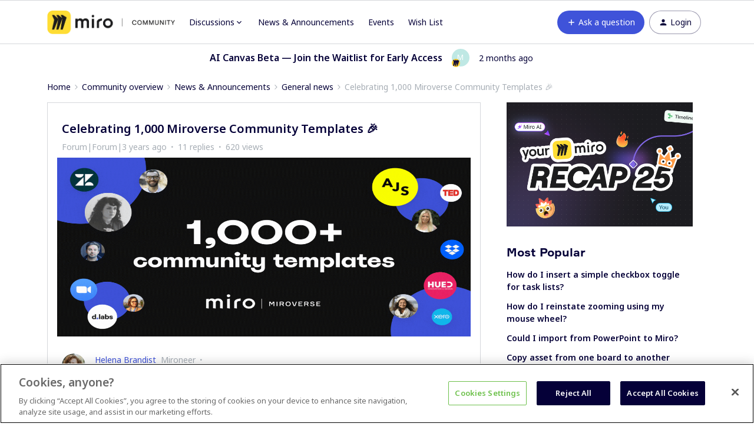

--- FILE ---
content_type: text/html; charset=UTF-8
request_url: https://community.miro.com/general-news-2/celebrating-1-000-miroverse-community-templates-7906?sort=dateline.desc
body_size: 47437
content:
<!DOCTYPE html>
<html lang="en">
<head>
                        <meta name="robots" content="index, follow" />
                    <script>
  var redirects = {
    //'/educators-forum-64' : '/groups/educators-community-69',
    '/topic/show?tid=5670' : '/wish-list-32/export-comments-to-excel-or-post-its-3532',
    '/wish-list-32/allow-exporting-of-comments-5670' : '/wish-list-32/export-comments-to-excel-or-post-its-3532',
  };
  Object.keys(redirects).forEach(function(key) {
    if (window.location.href.indexOf(key) !== -1) {
	  window.location.href = redirects[key];
    }
  });
</script>


<!-- Start VWO Async SmartCode -->
<link rel="preconnect" href="https://dev.visualwebsiteoptimizer.com" />
<script type='text/javascript' id='vwoCode'>
window._vwo_code || (function() {
var account_id=825544,
version=2.0,
settings_tolerance=2000,
hide_element='body',
hide_element_style = 'opacity:0 !important;filter:alpha(opacity=0) !important;background:none !important',
/* DO NOT EDIT BELOW THIS LINE */
f=false,w=window,d=document,v=d.querySelector('#vwoCode'),cK='_vwo_'+account_id+'_settings',cc={};try{var c=JSON.parse(localStorage.getItem('_vwo_'+account_id+'_config'));cc=c&&typeof c==='object'?c:{}}catch(e){}var stT=cc.stT==='session'?w.sessionStorage:w.localStorage;code={use_existing_jquery:function(){return typeof use_existing_jquery!=='undefined'?use_existing_jquery:undefined},library_tolerance:function(){return typeof library_tolerance!=='undefined'?library_tolerance:undefined},settings_tolerance:function(){return cc.sT||settings_tolerance},hide_element_style:function(){return'{'+(cc.hES||hide_element_style)+'}'},hide_element:function(){return typeof cc.hE==='string'?cc.hE:hide_element},getVersion:function(){return version},finish:function(){if(!f){f=true;var e=d.getElementById('_vis_opt_path_hides');if(e)e.parentNode.removeChild(e)}},finished:function(){return f},load:function(e){var t=this.getSettings(),n=d.createElement('script'),i=this;if(t){n.textContent=t;d.getElementsByTagName('head')[0].appendChild(n);if(!w.VWO||VWO.caE){stT.removeItem(cK);i.load(e)}}else{n.fetchPriority='high';n.src=e;n.type='text/javascript';n.onerror=function(){_vwo_code.finish()};d.getElementsByTagName('head')[0].appendChild(n)}},getSettings:function(){try{var e=stT.getItem(cK);if(!e){return}e=JSON.parse(e);if(Date.now()>e.e){stT.removeItem(cK);return}return e.s}catch(e){return}},init:function(){if(d.URL.indexOf('__vwo_disable__')>-1)return;var e=this.settings_tolerance();w._vwo_settings_timer=setTimeout(function(){_vwo_code.finish();stT.removeItem(cK)},e);var t=d.currentScript,n=d.createElement('style'),i=this.hide_element(),r=t&&!t.async&&i?i+this.hide_element_style():'',c=d.getElementsByTagName('head')[0];n.setAttribute('id','_vis_opt_path_hides');v&&n.setAttribute('nonce',v.nonce);n.setAttribute('type','text/css');if(n.styleSheet)n.styleSheet.cssText=r;else n.appendChild(d.createTextNode(r));c.appendChild(n);this.load('https://dev.visualwebsiteoptimizer.com/j.php?a='+account_id+'&u='+encodeURIComponent(d.URL)+'&vn='+version)}};w._vwo_code=code;code.init();})();
</script>
<!-- End VWO Async SmartCode -->

<!-- Fonts -->
<link rel="preconnect" href="https://fonts.googleapis.com">
<link rel="preconnect" href="https://fonts.gstatic.com" crossorigin>
<link href="https://fonts.googleapis.com/css2?family=Noto+Sans:ital,wght@0,100..900;1,100..900&display=swap" rel="stylesheet">

<style>
@font-face {
  font-family: 'Formular';
  src: url('https://miro.com/static/font/formular/formular-regular.eot');
  src: url('https://miro.com/static/font/formular/formular-regular.eot?#iefix') format('embedded-opentype'),
  url('https://miro.com/static/font/formular/formular-regular.woff2') format('woff2'),
  url('https://miro.com/static/font/formular/formular-regular.woff') format('woff'),
  url('https://miro.com/static/font/formular/formular-regular.ttf') format('truetype'),
  url('https://miro.com/static/font/formular/formular-regular.svg#Formular') format('svg');
  font-weight: normal;
  font-style: normal;
  font-display: swap;
  text-rendering: optimizeLegibility;
}

@font-face {
  font-family: 'Formular';
  src: url('https://miro.com/static/font/formular/formular-bold.eot');
  src: url('https://miro.com/static/font/formular/formular-bold.eot?#iefix') format('embedded-opentype'),
  url('https://miro.com/static/font/formular/formular-bold.woff2') format('woff2'),
  url('https://miro.com/static/font/formular/formular-bold.woff') format('woff'),
  url('https://miro.com/static/font/formular/formular-bold.ttf') format('truetype'),
  url('https://miro.com/static/font/formular/formular-bold.svg#Formular-Bold') format('svg');
  font-weight: bold;
  font-style: normal;
  font-display: swap;
  text-rendering: optimizeLegibility;
}

@font-face {
  font-family: 'Formular';
  src: url('https://miro.com/static/font/formular/formular-medium.eot');
  src: url('https://miro.com/static/font/formular/formular-medium.eot?#iefix') format('embedded-opentype'),
  url('https://miro.com/static/font/formular/formular-medium.woff2') format('woff2'),
  url('https://miro.com/static/font/formular/formular-medium.woff') format('woff'),
  url('https://miro.com/static/font/formular/formular-medium.ttf') format('truetype'),
  url('https://miro.com/static/font/formular/formular-medium.svg#Formular-Medium') format('svg');
  font-weight: 500;
  font-style: normal;
  font-display: swap;
  text-rendering: optimizeLegibility;
}

@font-face {
  font-family: 'Formular';
  src: url('https://miro.com/static/font/formular/formular-light.eot');
  src: url('https://miro.com/static/font/formular/formular-light.eot?#iefix') format('embedded-opentype'),
  url('https://miro.com/static/font/formular/formular-light.woff2') format('woff2'),
  url('https://miro.com/static/font/formular/formular-light.woff') format('woff'),
  url('https://miro.com/static/font/formular/formular-light.ttf') format('truetype'),
  url('https://miro.com/static/font/formular/formular-light.svg#Formular-Light') format('svg');
  font-weight: 300;
  font-style: normal;
  font-display: swap;
  text-rendering: optimizeLegibility;
}

@font-face {
  font-family: 'Spoof';
  src: url('https://miro.com/static/font/spoof/spoof-regular.eot');
  src: url('https://miro.com/static/font/spoof/spoof-regular.eot?#iefix') format('embedded-opentype'),
  url('https://miro.com/static/font/spoof/spoof-regular.woff2') format('woff2'),
  url('https://miro.com/static/font/spoof/spoof-regular.woff') format('woff');
  font-weight: normal;
  font-style: normal;
  font-display: swap;
  text-rendering: optimizeLegibility;
}

@font-face {
  font-family: 'Spoof';
  src: url('https://miro.com/static/font/spoof/spoof-bold.eot');
  src: url('https://miro.com/static/font/spoof/spoof-bold.eot?#iefix') format('embedded-opentype'),
  url('https://miro.com/static/font/spoof/spoof-bold.woff2') format('woff2'),
  url('https://miro.com/static/font/spoof/spoof-bold.woff') format('woff');
  font-weight: bold;
  font-style: normal;
  font-display: swap;
  text-rendering: optimizeLegibility;
}

@font-face {
  font-family: 'Spoof';
  src: url('https://miro.com/static/font/spoof/spoof-medium.eot');
  src: url('https://miro.com/static/font/spoof/spoof-medium.eot?#iefix') format('embedded-opentype'),
  url('https://miro.com/static/font/spoof/spoof-medium.woff2') format('woff2'),
  url('https://miro.com/static/font/spoof/spoof-medium.woff') format('woff');
  font-weight: 500;
  font-style: normal;
  font-display: swap;
  text-rendering: optimizeLegibility;
}
.post--bestanswer {
  background-color: #bed2ff30 !important;
}
</style>


<script async defer src="https://static-website.miro.com/static/js/vendor/analytics.js"></script>


<!-- START Script to redirect the page to help.miro -->
<script>
  
  let currentURL = window.location.href   //Variable to grab the current URL
  let oldURL = "https://community.miro.com/groups/enterprise-administration-onboarding-68" //Old url
  let newURL = "https://help.miro.com/hc/en-us/sections/4404655344914-Enterprise-plan-account-administration-learn-how-to-manage-team-permissions-and-other-settings" //Desired redirect location
  let alertMessage = "This group has been closed and its content has been moved, you will now be redirected to the new location" //Edit Alert Message
  
  if(currentURL == oldURL) //Checks if the current url is the old url
  {    
    window.location.href = newURL //Redirects to the URL specified below
  }
  
  if (window.location.href == 'https://community.miro.com/community-welcome-guide-14/miro-universe-here-s-how-you-can-get-involved-4404') {
  window.location = "https://community.miro.com/inspiration-and-connection-67/miro-community-here-s-how-you-can-get-involved-7654"
}
  
  if (window.location.href == 'https://community.miro.com/wish-list-32') {
  window.location = ('https://community.miro.com/ideas');
}
</script>
<!-- END Script to redirect the page to help.miro -->

<!-- OneTrust Cookies Consent Notice -->
<script src="https://cdn.cookielaw.org/scripttemplates/otSDKStub.js" 
        type="text/javascript" 
        charset="UTF-8" 
        data-domain-script="01922e63-288c-799e-8dcb-7dafa8c9945e">
</script>
<script src="https://mirostatic.com/website/services-provider-scripts/optanonWrapper.js" 
        defer 
        data-nscript="beforeInteractive">
</script>
<!-- OneTrust Cookies Consent Notice end -->
    
        

<meta charset="UTF-8" />
<meta name="viewport" content="width=device-width, initial-scale=1.0" />
<meta name="format-detection" content="telephone=no">
<meta name="HandheldFriendly" content="true" />
<meta http-equiv="X-UA-Compatible" content="ie=edge"><script type="text/javascript">(window.NREUM||(NREUM={})).init={ajax:{deny_list:["bam.nr-data.net"]},feature_flags:["soft_nav"]};(window.NREUM||(NREUM={})).loader_config={licenseKey:"5364be9000",applicationID:"328037756",browserID:"329586706"};;/*! For license information please see nr-loader-rum-1.306.0.min.js.LICENSE.txt */
(()=>{var e,t,r={122:(e,t,r)=>{"use strict";r.d(t,{a:()=>i});var n=r(944);function i(e,t){try{if(!e||"object"!=typeof e)return(0,n.R)(3);if(!t||"object"!=typeof t)return(0,n.R)(4);const r=Object.create(Object.getPrototypeOf(t),Object.getOwnPropertyDescriptors(t)),a=0===Object.keys(r).length?e:r;for(let o in a)if(void 0!==e[o])try{if(null===e[o]){r[o]=null;continue}Array.isArray(e[o])&&Array.isArray(t[o])?r[o]=Array.from(new Set([...e[o],...t[o]])):"object"==typeof e[o]&&"object"==typeof t[o]?r[o]=i(e[o],t[o]):r[o]=e[o]}catch(e){r[o]||(0,n.R)(1,e)}return r}catch(e){(0,n.R)(2,e)}}},154:(e,t,r)=>{"use strict";r.d(t,{OF:()=>c,RI:()=>i,WN:()=>u,bv:()=>a,eN:()=>l,gm:()=>o,mw:()=>s,sb:()=>d});var n=r(863);const i="undefined"!=typeof window&&!!window.document,a="undefined"!=typeof WorkerGlobalScope&&("undefined"!=typeof self&&self instanceof WorkerGlobalScope&&self.navigator instanceof WorkerNavigator||"undefined"!=typeof globalThis&&globalThis instanceof WorkerGlobalScope&&globalThis.navigator instanceof WorkerNavigator),o=i?window:"undefined"!=typeof WorkerGlobalScope&&("undefined"!=typeof self&&self instanceof WorkerGlobalScope&&self||"undefined"!=typeof globalThis&&globalThis instanceof WorkerGlobalScope&&globalThis),s=Boolean("hidden"===o?.document?.visibilityState),c=/iPad|iPhone|iPod/.test(o.navigator?.userAgent),d=c&&"undefined"==typeof SharedWorker,u=((()=>{const e=o.navigator?.userAgent?.match(/Firefox[/\s](\d+\.\d+)/);Array.isArray(e)&&e.length>=2&&e[1]})(),Date.now()-(0,n.t)()),l=()=>"undefined"!=typeof PerformanceNavigationTiming&&o?.performance?.getEntriesByType("navigation")?.[0]?.responseStart},163:(e,t,r)=>{"use strict";r.d(t,{j:()=>E});var n=r(384),i=r(741);var a=r(555);r(860).K7.genericEvents;const o="experimental.resources",s="register",c=e=>{if(!e||"string"!=typeof e)return!1;try{document.createDocumentFragment().querySelector(e)}catch{return!1}return!0};var d=r(614),u=r(944),l=r(122);const f="[data-nr-mask]",g=e=>(0,l.a)(e,(()=>{const e={feature_flags:[],experimental:{allow_registered_children:!1,resources:!1},mask_selector:"*",block_selector:"[data-nr-block]",mask_input_options:{color:!1,date:!1,"datetime-local":!1,email:!1,month:!1,number:!1,range:!1,search:!1,tel:!1,text:!1,time:!1,url:!1,week:!1,textarea:!1,select:!1,password:!0}};return{ajax:{deny_list:void 0,block_internal:!0,enabled:!0,autoStart:!0},api:{get allow_registered_children(){return e.feature_flags.includes(s)||e.experimental.allow_registered_children},set allow_registered_children(t){e.experimental.allow_registered_children=t},duplicate_registered_data:!1},browser_consent_mode:{enabled:!1},distributed_tracing:{enabled:void 0,exclude_newrelic_header:void 0,cors_use_newrelic_header:void 0,cors_use_tracecontext_headers:void 0,allowed_origins:void 0},get feature_flags(){return e.feature_flags},set feature_flags(t){e.feature_flags=t},generic_events:{enabled:!0,autoStart:!0},harvest:{interval:30},jserrors:{enabled:!0,autoStart:!0},logging:{enabled:!0,autoStart:!0},metrics:{enabled:!0,autoStart:!0},obfuscate:void 0,page_action:{enabled:!0},page_view_event:{enabled:!0,autoStart:!0},page_view_timing:{enabled:!0,autoStart:!0},performance:{capture_marks:!1,capture_measures:!1,capture_detail:!0,resources:{get enabled(){return e.feature_flags.includes(o)||e.experimental.resources},set enabled(t){e.experimental.resources=t},asset_types:[],first_party_domains:[],ignore_newrelic:!0}},privacy:{cookies_enabled:!0},proxy:{assets:void 0,beacon:void 0},session:{expiresMs:d.wk,inactiveMs:d.BB},session_replay:{autoStart:!0,enabled:!1,preload:!1,sampling_rate:10,error_sampling_rate:100,collect_fonts:!1,inline_images:!1,fix_stylesheets:!0,mask_all_inputs:!0,get mask_text_selector(){return e.mask_selector},set mask_text_selector(t){c(t)?e.mask_selector="".concat(t,",").concat(f):""===t||null===t?e.mask_selector=f:(0,u.R)(5,t)},get block_class(){return"nr-block"},get ignore_class(){return"nr-ignore"},get mask_text_class(){return"nr-mask"},get block_selector(){return e.block_selector},set block_selector(t){c(t)?e.block_selector+=",".concat(t):""!==t&&(0,u.R)(6,t)},get mask_input_options(){return e.mask_input_options},set mask_input_options(t){t&&"object"==typeof t?e.mask_input_options={...t,password:!0}:(0,u.R)(7,t)}},session_trace:{enabled:!0,autoStart:!0},soft_navigations:{enabled:!0,autoStart:!0},spa:{enabled:!0,autoStart:!0},ssl:void 0,user_actions:{enabled:!0,elementAttributes:["id","className","tagName","type"]}}})());var p=r(154),m=r(324);let h=0;const v={buildEnv:m.F3,distMethod:m.Xs,version:m.xv,originTime:p.WN},b={consented:!1},y={appMetadata:{},get consented(){return this.session?.state?.consent||b.consented},set consented(e){b.consented=e},customTransaction:void 0,denyList:void 0,disabled:!1,harvester:void 0,isolatedBacklog:!1,isRecording:!1,loaderType:void 0,maxBytes:3e4,obfuscator:void 0,onerror:void 0,ptid:void 0,releaseIds:{},session:void 0,timeKeeper:void 0,registeredEntities:[],jsAttributesMetadata:{bytes:0},get harvestCount(){return++h}},_=e=>{const t=(0,l.a)(e,y),r=Object.keys(v).reduce((e,t)=>(e[t]={value:v[t],writable:!1,configurable:!0,enumerable:!0},e),{});return Object.defineProperties(t,r)};var w=r(701);const x=e=>{const t=e.startsWith("http");e+="/",r.p=t?e:"https://"+e};var S=r(836),k=r(241);const R={accountID:void 0,trustKey:void 0,agentID:void 0,licenseKey:void 0,applicationID:void 0,xpid:void 0},A=e=>(0,l.a)(e,R),T=new Set;function E(e,t={},r,o){let{init:s,info:c,loader_config:d,runtime:u={},exposed:l=!0}=t;if(!c){const e=(0,n.pV)();s=e.init,c=e.info,d=e.loader_config}e.init=g(s||{}),e.loader_config=A(d||{}),c.jsAttributes??={},p.bv&&(c.jsAttributes.isWorker=!0),e.info=(0,a.D)(c);const f=e.init,m=[c.beacon,c.errorBeacon];T.has(e.agentIdentifier)||(f.proxy.assets&&(x(f.proxy.assets),m.push(f.proxy.assets)),f.proxy.beacon&&m.push(f.proxy.beacon),e.beacons=[...m],function(e){const t=(0,n.pV)();Object.getOwnPropertyNames(i.W.prototype).forEach(r=>{const n=i.W.prototype[r];if("function"!=typeof n||"constructor"===n)return;let a=t[r];e[r]&&!1!==e.exposed&&"micro-agent"!==e.runtime?.loaderType&&(t[r]=(...t)=>{const n=e[r](...t);return a?a(...t):n})})}(e),(0,n.US)("activatedFeatures",w.B),e.runSoftNavOverSpa&&=!0===f.soft_navigations.enabled&&f.feature_flags.includes("soft_nav")),u.denyList=[...f.ajax.deny_list||[],...f.ajax.block_internal?m:[]],u.ptid=e.agentIdentifier,u.loaderType=r,e.runtime=_(u),T.has(e.agentIdentifier)||(e.ee=S.ee.get(e.agentIdentifier),e.exposed=l,(0,k.W)({agentIdentifier:e.agentIdentifier,drained:!!w.B?.[e.agentIdentifier],type:"lifecycle",name:"initialize",feature:void 0,data:e.config})),T.add(e.agentIdentifier)}},234:(e,t,r)=>{"use strict";r.d(t,{W:()=>a});var n=r(836),i=r(687);class a{constructor(e,t){this.agentIdentifier=e,this.ee=n.ee.get(e),this.featureName=t,this.blocked=!1}deregisterDrain(){(0,i.x3)(this.agentIdentifier,this.featureName)}}},241:(e,t,r)=>{"use strict";r.d(t,{W:()=>a});var n=r(154);const i="newrelic";function a(e={}){try{n.gm.dispatchEvent(new CustomEvent(i,{detail:e}))}catch(e){}}},261:(e,t,r)=>{"use strict";r.d(t,{$9:()=>d,BL:()=>s,CH:()=>g,Dl:()=>_,Fw:()=>y,PA:()=>h,Pl:()=>n,Pv:()=>k,Tb:()=>l,U2:()=>a,V1:()=>S,Wb:()=>x,bt:()=>b,cD:()=>v,d3:()=>w,dT:()=>c,eY:()=>p,fF:()=>f,hG:()=>i,k6:()=>o,nb:()=>m,o5:()=>u});const n="api-",i="addPageAction",a="addToTrace",o="addRelease",s="finished",c="interaction",d="log",u="noticeError",l="pauseReplay",f="recordCustomEvent",g="recordReplay",p="register",m="setApplicationVersion",h="setCurrentRouteName",v="setCustomAttribute",b="setErrorHandler",y="setPageViewName",_="setUserId",w="start",x="wrapLogger",S="measure",k="consent"},289:(e,t,r)=>{"use strict";r.d(t,{GG:()=>o,Qr:()=>c,sB:()=>s});var n=r(878),i=r(389);function a(){return"undefined"==typeof document||"complete"===document.readyState}function o(e,t){if(a())return e();const r=(0,i.J)(e),o=setInterval(()=>{a()&&(clearInterval(o),r())},500);(0,n.sp)("load",r,t)}function s(e){if(a())return e();(0,n.DD)("DOMContentLoaded",e)}function c(e){if(a())return e();(0,n.sp)("popstate",e)}},324:(e,t,r)=>{"use strict";r.d(t,{F3:()=>i,Xs:()=>a,xv:()=>n});const n="1.306.0",i="PROD",a="CDN"},374:(e,t,r)=>{r.nc=(()=>{try{return document?.currentScript?.nonce}catch(e){}return""})()},384:(e,t,r)=>{"use strict";r.d(t,{NT:()=>o,US:()=>u,Zm:()=>s,bQ:()=>d,dV:()=>c,pV:()=>l});var n=r(154),i=r(863),a=r(910);const o={beacon:"bam.nr-data.net",errorBeacon:"bam.nr-data.net"};function s(){return n.gm.NREUM||(n.gm.NREUM={}),void 0===n.gm.newrelic&&(n.gm.newrelic=n.gm.NREUM),n.gm.NREUM}function c(){let e=s();return e.o||(e.o={ST:n.gm.setTimeout,SI:n.gm.setImmediate||n.gm.setInterval,CT:n.gm.clearTimeout,XHR:n.gm.XMLHttpRequest,REQ:n.gm.Request,EV:n.gm.Event,PR:n.gm.Promise,MO:n.gm.MutationObserver,FETCH:n.gm.fetch,WS:n.gm.WebSocket},(0,a.i)(...Object.values(e.o))),e}function d(e,t){let r=s();r.initializedAgents??={},t.initializedAt={ms:(0,i.t)(),date:new Date},r.initializedAgents[e]=t}function u(e,t){s()[e]=t}function l(){return function(){let e=s();const t=e.info||{};e.info={beacon:o.beacon,errorBeacon:o.errorBeacon,...t}}(),function(){let e=s();const t=e.init||{};e.init={...t}}(),c(),function(){let e=s();const t=e.loader_config||{};e.loader_config={...t}}(),s()}},389:(e,t,r)=>{"use strict";function n(e,t=500,r={}){const n=r?.leading||!1;let i;return(...r)=>{n&&void 0===i&&(e.apply(this,r),i=setTimeout(()=>{i=clearTimeout(i)},t)),n||(clearTimeout(i),i=setTimeout(()=>{e.apply(this,r)},t))}}function i(e){let t=!1;return(...r)=>{t||(t=!0,e.apply(this,r))}}r.d(t,{J:()=>i,s:()=>n})},555:(e,t,r)=>{"use strict";r.d(t,{D:()=>s,f:()=>o});var n=r(384),i=r(122);const a={beacon:n.NT.beacon,errorBeacon:n.NT.errorBeacon,licenseKey:void 0,applicationID:void 0,sa:void 0,queueTime:void 0,applicationTime:void 0,ttGuid:void 0,user:void 0,account:void 0,product:void 0,extra:void 0,jsAttributes:{},userAttributes:void 0,atts:void 0,transactionName:void 0,tNamePlain:void 0};function o(e){try{return!!e.licenseKey&&!!e.errorBeacon&&!!e.applicationID}catch(e){return!1}}const s=e=>(0,i.a)(e,a)},566:(e,t,r)=>{"use strict";r.d(t,{LA:()=>s,bz:()=>o});var n=r(154);const i="xxxxxxxx-xxxx-4xxx-yxxx-xxxxxxxxxxxx";function a(e,t){return e?15&e[t]:16*Math.random()|0}function o(){const e=n.gm?.crypto||n.gm?.msCrypto;let t,r=0;return e&&e.getRandomValues&&(t=e.getRandomValues(new Uint8Array(30))),i.split("").map(e=>"x"===e?a(t,r++).toString(16):"y"===e?(3&a()|8).toString(16):e).join("")}function s(e){const t=n.gm?.crypto||n.gm?.msCrypto;let r,i=0;t&&t.getRandomValues&&(r=t.getRandomValues(new Uint8Array(e)));const o=[];for(var s=0;s<e;s++)o.push(a(r,i++).toString(16));return o.join("")}},606:(e,t,r)=>{"use strict";r.d(t,{i:()=>a});var n=r(908);a.on=o;var i=a.handlers={};function a(e,t,r,a){o(a||n.d,i,e,t,r)}function o(e,t,r,i,a){a||(a="feature"),e||(e=n.d);var o=t[a]=t[a]||{};(o[r]=o[r]||[]).push([e,i])}},607:(e,t,r)=>{"use strict";r.d(t,{W:()=>n});const n=(0,r(566).bz)()},614:(e,t,r)=>{"use strict";r.d(t,{BB:()=>o,H3:()=>n,g:()=>d,iL:()=>c,tS:()=>s,uh:()=>i,wk:()=>a});const n="NRBA",i="SESSION",a=144e5,o=18e5,s={STARTED:"session-started",PAUSE:"session-pause",RESET:"session-reset",RESUME:"session-resume",UPDATE:"session-update"},c={SAME_TAB:"same-tab",CROSS_TAB:"cross-tab"},d={OFF:0,FULL:1,ERROR:2}},630:(e,t,r)=>{"use strict";r.d(t,{T:()=>n});const n=r(860).K7.pageViewEvent},646:(e,t,r)=>{"use strict";r.d(t,{y:()=>n});class n{constructor(e){this.contextId=e}}},687:(e,t,r)=>{"use strict";r.d(t,{Ak:()=>d,Ze:()=>f,x3:()=>u});var n=r(241),i=r(836),a=r(606),o=r(860),s=r(646);const c={};function d(e,t){const r={staged:!1,priority:o.P3[t]||0};l(e),c[e].get(t)||c[e].set(t,r)}function u(e,t){e&&c[e]&&(c[e].get(t)&&c[e].delete(t),p(e,t,!1),c[e].size&&g(e))}function l(e){if(!e)throw new Error("agentIdentifier required");c[e]||(c[e]=new Map)}function f(e="",t="feature",r=!1){if(l(e),!e||!c[e].get(t)||r)return p(e,t);c[e].get(t).staged=!0,g(e)}function g(e){const t=Array.from(c[e]);t.every(([e,t])=>t.staged)&&(t.sort((e,t)=>e[1].priority-t[1].priority),t.forEach(([t])=>{c[e].delete(t),p(e,t)}))}function p(e,t,r=!0){const o=e?i.ee.get(e):i.ee,c=a.i.handlers;if(!o.aborted&&o.backlog&&c){if((0,n.W)({agentIdentifier:e,type:"lifecycle",name:"drain",feature:t}),r){const e=o.backlog[t],r=c[t];if(r){for(let t=0;e&&t<e.length;++t)m(e[t],r);Object.entries(r).forEach(([e,t])=>{Object.values(t||{}).forEach(t=>{t[0]?.on&&t[0]?.context()instanceof s.y&&t[0].on(e,t[1])})})}}o.isolatedBacklog||delete c[t],o.backlog[t]=null,o.emit("drain-"+t,[])}}function m(e,t){var r=e[1];Object.values(t[r]||{}).forEach(t=>{var r=e[0];if(t[0]===r){var n=t[1],i=e[3],a=e[2];n.apply(i,a)}})}},699:(e,t,r)=>{"use strict";r.d(t,{It:()=>a,KC:()=>s,No:()=>i,qh:()=>o});var n=r(860);const i=16e3,a=1e6,o="SESSION_ERROR",s={[n.K7.logging]:!0,[n.K7.genericEvents]:!1,[n.K7.jserrors]:!1,[n.K7.ajax]:!1}},701:(e,t,r)=>{"use strict";r.d(t,{B:()=>a,t:()=>o});var n=r(241);const i=new Set,a={};function o(e,t){const r=t.agentIdentifier;a[r]??={},e&&"object"==typeof e&&(i.has(r)||(t.ee.emit("rumresp",[e]),a[r]=e,i.add(r),(0,n.W)({agentIdentifier:r,loaded:!0,drained:!0,type:"lifecycle",name:"load",feature:void 0,data:e})))}},741:(e,t,r)=>{"use strict";r.d(t,{W:()=>a});var n=r(944),i=r(261);class a{#e(e,...t){if(this[e]!==a.prototype[e])return this[e](...t);(0,n.R)(35,e)}addPageAction(e,t){return this.#e(i.hG,e,t)}register(e){return this.#e(i.eY,e)}recordCustomEvent(e,t){return this.#e(i.fF,e,t)}setPageViewName(e,t){return this.#e(i.Fw,e,t)}setCustomAttribute(e,t,r){return this.#e(i.cD,e,t,r)}noticeError(e,t){return this.#e(i.o5,e,t)}setUserId(e){return this.#e(i.Dl,e)}setApplicationVersion(e){return this.#e(i.nb,e)}setErrorHandler(e){return this.#e(i.bt,e)}addRelease(e,t){return this.#e(i.k6,e,t)}log(e,t){return this.#e(i.$9,e,t)}start(){return this.#e(i.d3)}finished(e){return this.#e(i.BL,e)}recordReplay(){return this.#e(i.CH)}pauseReplay(){return this.#e(i.Tb)}addToTrace(e){return this.#e(i.U2,e)}setCurrentRouteName(e){return this.#e(i.PA,e)}interaction(e){return this.#e(i.dT,e)}wrapLogger(e,t,r){return this.#e(i.Wb,e,t,r)}measure(e,t){return this.#e(i.V1,e,t)}consent(e){return this.#e(i.Pv,e)}}},782:(e,t,r)=>{"use strict";r.d(t,{T:()=>n});const n=r(860).K7.pageViewTiming},836:(e,t,r)=>{"use strict";r.d(t,{P:()=>s,ee:()=>c});var n=r(384),i=r(990),a=r(646),o=r(607);const s="nr@context:".concat(o.W),c=function e(t,r){var n={},o={},u={},l=!1;try{l=16===r.length&&d.initializedAgents?.[r]?.runtime.isolatedBacklog}catch(e){}var f={on:p,addEventListener:p,removeEventListener:function(e,t){var r=n[e];if(!r)return;for(var i=0;i<r.length;i++)r[i]===t&&r.splice(i,1)},emit:function(e,r,n,i,a){!1!==a&&(a=!0);if(c.aborted&&!i)return;t&&a&&t.emit(e,r,n);var s=g(n);m(e).forEach(e=>{e.apply(s,r)});var d=v()[o[e]];d&&d.push([f,e,r,s]);return s},get:h,listeners:m,context:g,buffer:function(e,t){const r=v();if(t=t||"feature",f.aborted)return;Object.entries(e||{}).forEach(([e,n])=>{o[n]=t,t in r||(r[t]=[])})},abort:function(){f._aborted=!0,Object.keys(f.backlog).forEach(e=>{delete f.backlog[e]})},isBuffering:function(e){return!!v()[o[e]]},debugId:r,backlog:l?{}:t&&"object"==typeof t.backlog?t.backlog:{},isolatedBacklog:l};return Object.defineProperty(f,"aborted",{get:()=>{let e=f._aborted||!1;return e||(t&&(e=t.aborted),e)}}),f;function g(e){return e&&e instanceof a.y?e:e?(0,i.I)(e,s,()=>new a.y(s)):new a.y(s)}function p(e,t){n[e]=m(e).concat(t)}function m(e){return n[e]||[]}function h(t){return u[t]=u[t]||e(f,t)}function v(){return f.backlog}}(void 0,"globalEE"),d=(0,n.Zm)();d.ee||(d.ee=c)},843:(e,t,r)=>{"use strict";r.d(t,{G:()=>a,u:()=>i});var n=r(878);function i(e,t=!1,r,i){(0,n.DD)("visibilitychange",function(){if(t)return void("hidden"===document.visibilityState&&e());e(document.visibilityState)},r,i)}function a(e,t,r){(0,n.sp)("pagehide",e,t,r)}},860:(e,t,r)=>{"use strict";r.d(t,{$J:()=>u,K7:()=>c,P3:()=>d,XX:()=>i,Yy:()=>s,df:()=>a,qY:()=>n,v4:()=>o});const n="events",i="jserrors",a="browser/blobs",o="rum",s="browser/logs",c={ajax:"ajax",genericEvents:"generic_events",jserrors:i,logging:"logging",metrics:"metrics",pageAction:"page_action",pageViewEvent:"page_view_event",pageViewTiming:"page_view_timing",sessionReplay:"session_replay",sessionTrace:"session_trace",softNav:"soft_navigations",spa:"spa"},d={[c.pageViewEvent]:1,[c.pageViewTiming]:2,[c.metrics]:3,[c.jserrors]:4,[c.spa]:5,[c.ajax]:6,[c.sessionTrace]:7,[c.softNav]:8,[c.sessionReplay]:9,[c.logging]:10,[c.genericEvents]:11},u={[c.pageViewEvent]:o,[c.pageViewTiming]:n,[c.ajax]:n,[c.spa]:n,[c.softNav]:n,[c.metrics]:i,[c.jserrors]:i,[c.sessionTrace]:a,[c.sessionReplay]:a,[c.logging]:s,[c.genericEvents]:"ins"}},863:(e,t,r)=>{"use strict";function n(){return Math.floor(performance.now())}r.d(t,{t:()=>n})},878:(e,t,r)=>{"use strict";function n(e,t){return{capture:e,passive:!1,signal:t}}function i(e,t,r=!1,i){window.addEventListener(e,t,n(r,i))}function a(e,t,r=!1,i){document.addEventListener(e,t,n(r,i))}r.d(t,{DD:()=>a,jT:()=>n,sp:()=>i})},908:(e,t,r)=>{"use strict";r.d(t,{d:()=>n,p:()=>i});var n=r(836).ee.get("handle");function i(e,t,r,i,a){a?(a.buffer([e],i),a.emit(e,t,r)):(n.buffer([e],i),n.emit(e,t,r))}},910:(e,t,r)=>{"use strict";r.d(t,{i:()=>a});var n=r(944);const i=new Map;function a(...e){return e.every(e=>{if(i.has(e))return i.get(e);const t="function"==typeof e?e.toString():"",r=t.includes("[native code]"),a=t.includes("nrWrapper");return r||a||(0,n.R)(64,e?.name||t),i.set(e,r),r})}},944:(e,t,r)=>{"use strict";r.d(t,{R:()=>i});var n=r(241);function i(e,t){"function"==typeof console.debug&&(console.debug("New Relic Warning: https://github.com/newrelic/newrelic-browser-agent/blob/main/docs/warning-codes.md#".concat(e),t),(0,n.W)({agentIdentifier:null,drained:null,type:"data",name:"warn",feature:"warn",data:{code:e,secondary:t}}))}},969:(e,t,r)=>{"use strict";r.d(t,{TZ:()=>n,XG:()=>s,rs:()=>i,xV:()=>o,z_:()=>a});const n=r(860).K7.metrics,i="sm",a="cm",o="storeSupportabilityMetrics",s="storeEventMetrics"},990:(e,t,r)=>{"use strict";r.d(t,{I:()=>i});var n=Object.prototype.hasOwnProperty;function i(e,t,r){if(n.call(e,t))return e[t];var i=r();if(Object.defineProperty&&Object.keys)try{return Object.defineProperty(e,t,{value:i,writable:!0,enumerable:!1}),i}catch(e){}return e[t]=i,i}}},n={};function i(e){var t=n[e];if(void 0!==t)return t.exports;var a=n[e]={exports:{}};return r[e](a,a.exports,i),a.exports}i.m=r,i.d=(e,t)=>{for(var r in t)i.o(t,r)&&!i.o(e,r)&&Object.defineProperty(e,r,{enumerable:!0,get:t[r]})},i.f={},i.e=e=>Promise.all(Object.keys(i.f).reduce((t,r)=>(i.f[r](e,t),t),[])),i.u=e=>"nr-rum-1.306.0.min.js",i.o=(e,t)=>Object.prototype.hasOwnProperty.call(e,t),e={},t="NRBA-1.306.0.PROD:",i.l=(r,n,a,o)=>{if(e[r])e[r].push(n);else{var s,c;if(void 0!==a)for(var d=document.getElementsByTagName("script"),u=0;u<d.length;u++){var l=d[u];if(l.getAttribute("src")==r||l.getAttribute("data-webpack")==t+a){s=l;break}}if(!s){c=!0;var f={296:"sha512-XHJAyYwsxAD4jnOFenBf2aq49/pv28jKOJKs7YGQhagYYI2Zk8nHflZPdd7WiilkmEkgIZQEFX4f1AJMoyzKwA=="};(s=document.createElement("script")).charset="utf-8",i.nc&&s.setAttribute("nonce",i.nc),s.setAttribute("data-webpack",t+a),s.src=r,0!==s.src.indexOf(window.location.origin+"/")&&(s.crossOrigin="anonymous"),f[o]&&(s.integrity=f[o])}e[r]=[n];var g=(t,n)=>{s.onerror=s.onload=null,clearTimeout(p);var i=e[r];if(delete e[r],s.parentNode&&s.parentNode.removeChild(s),i&&i.forEach(e=>e(n)),t)return t(n)},p=setTimeout(g.bind(null,void 0,{type:"timeout",target:s}),12e4);s.onerror=g.bind(null,s.onerror),s.onload=g.bind(null,s.onload),c&&document.head.appendChild(s)}},i.r=e=>{"undefined"!=typeof Symbol&&Symbol.toStringTag&&Object.defineProperty(e,Symbol.toStringTag,{value:"Module"}),Object.defineProperty(e,"__esModule",{value:!0})},i.p="https://js-agent.newrelic.com/",(()=>{var e={374:0,840:0};i.f.j=(t,r)=>{var n=i.o(e,t)?e[t]:void 0;if(0!==n)if(n)r.push(n[2]);else{var a=new Promise((r,i)=>n=e[t]=[r,i]);r.push(n[2]=a);var o=i.p+i.u(t),s=new Error;i.l(o,r=>{if(i.o(e,t)&&(0!==(n=e[t])&&(e[t]=void 0),n)){var a=r&&("load"===r.type?"missing":r.type),o=r&&r.target&&r.target.src;s.message="Loading chunk "+t+" failed: ("+a+": "+o+")",s.name="ChunkLoadError",s.type=a,s.request=o,n[1](s)}},"chunk-"+t,t)}};var t=(t,r)=>{var n,a,[o,s,c]=r,d=0;if(o.some(t=>0!==e[t])){for(n in s)i.o(s,n)&&(i.m[n]=s[n]);if(c)c(i)}for(t&&t(r);d<o.length;d++)a=o[d],i.o(e,a)&&e[a]&&e[a][0](),e[a]=0},r=self["webpackChunk:NRBA-1.306.0.PROD"]=self["webpackChunk:NRBA-1.306.0.PROD"]||[];r.forEach(t.bind(null,0)),r.push=t.bind(null,r.push.bind(r))})(),(()=>{"use strict";i(374);var e=i(566),t=i(741);class r extends t.W{agentIdentifier=(0,e.LA)(16)}var n=i(860);const a=Object.values(n.K7);var o=i(163);var s=i(908),c=i(863),d=i(261),u=i(241),l=i(944),f=i(701),g=i(969);function p(e,t,i,a){const o=a||i;!o||o[e]&&o[e]!==r.prototype[e]||(o[e]=function(){(0,s.p)(g.xV,["API/"+e+"/called"],void 0,n.K7.metrics,i.ee),(0,u.W)({agentIdentifier:i.agentIdentifier,drained:!!f.B?.[i.agentIdentifier],type:"data",name:"api",feature:d.Pl+e,data:{}});try{return t.apply(this,arguments)}catch(e){(0,l.R)(23,e)}})}function m(e,t,r,n,i){const a=e.info;null===r?delete a.jsAttributes[t]:a.jsAttributes[t]=r,(i||null===r)&&(0,s.p)(d.Pl+n,[(0,c.t)(),t,r],void 0,"session",e.ee)}var h=i(687),v=i(234),b=i(289),y=i(154),_=i(384);const w=e=>y.RI&&!0===e?.privacy.cookies_enabled;function x(e){return!!(0,_.dV)().o.MO&&w(e)&&!0===e?.session_trace.enabled}var S=i(389),k=i(699);class R extends v.W{constructor(e,t){super(e.agentIdentifier,t),this.agentRef=e,this.abortHandler=void 0,this.featAggregate=void 0,this.loadedSuccessfully=void 0,this.onAggregateImported=new Promise(e=>{this.loadedSuccessfully=e}),this.deferred=Promise.resolve(),!1===e.init[this.featureName].autoStart?this.deferred=new Promise((t,r)=>{this.ee.on("manual-start-all",(0,S.J)(()=>{(0,h.Ak)(e.agentIdentifier,this.featureName),t()}))}):(0,h.Ak)(e.agentIdentifier,t)}importAggregator(e,t,r={}){if(this.featAggregate)return;const n=async()=>{let n;await this.deferred;try{if(w(e.init)){const{setupAgentSession:t}=await i.e(296).then(i.bind(i,305));n=t(e)}}catch(e){(0,l.R)(20,e),this.ee.emit("internal-error",[e]),(0,s.p)(k.qh,[e],void 0,this.featureName,this.ee)}try{if(!this.#t(this.featureName,n,e.init))return(0,h.Ze)(this.agentIdentifier,this.featureName),void this.loadedSuccessfully(!1);const{Aggregate:i}=await t();this.featAggregate=new i(e,r),e.runtime.harvester.initializedAggregates.push(this.featAggregate),this.loadedSuccessfully(!0)}catch(e){(0,l.R)(34,e),this.abortHandler?.(),(0,h.Ze)(this.agentIdentifier,this.featureName,!0),this.loadedSuccessfully(!1),this.ee&&this.ee.abort()}};y.RI?(0,b.GG)(()=>n(),!0):n()}#t(e,t,r){if(this.blocked)return!1;switch(e){case n.K7.sessionReplay:return x(r)&&!!t;case n.K7.sessionTrace:return!!t;default:return!0}}}var A=i(630),T=i(614);class E extends R{static featureName=A.T;constructor(e){var t;super(e,A.T),this.setupInspectionEvents(e.agentIdentifier),t=e,p(d.Fw,function(e,r){"string"==typeof e&&("/"!==e.charAt(0)&&(e="/"+e),t.runtime.customTransaction=(r||"http://custom.transaction")+e,(0,s.p)(d.Pl+d.Fw,[(0,c.t)()],void 0,void 0,t.ee))},t),this.importAggregator(e,()=>i.e(296).then(i.bind(i,943)))}setupInspectionEvents(e){const t=(t,r)=>{t&&(0,u.W)({agentIdentifier:e,timeStamp:t.timeStamp,loaded:"complete"===t.target.readyState,type:"window",name:r,data:t.target.location+""})};(0,b.sB)(e=>{t(e,"DOMContentLoaded")}),(0,b.GG)(e=>{t(e,"load")}),(0,b.Qr)(e=>{t(e,"navigate")}),this.ee.on(T.tS.UPDATE,(t,r)=>{(0,u.W)({agentIdentifier:e,type:"lifecycle",name:"session",data:r})})}}var N=i(843),I=i(782);class j extends R{static featureName=I.T;constructor(e){super(e,I.T),y.RI&&((0,N.u)(()=>(0,s.p)("docHidden",[(0,c.t)()],void 0,I.T,this.ee),!0),(0,N.G)(()=>(0,s.p)("winPagehide",[(0,c.t)()],void 0,I.T,this.ee)),this.importAggregator(e,()=>i.e(296).then(i.bind(i,117))))}}class P extends R{static featureName=g.TZ;constructor(e){super(e,g.TZ),y.RI&&document.addEventListener("securitypolicyviolation",e=>{(0,s.p)(g.xV,["Generic/CSPViolation/Detected"],void 0,this.featureName,this.ee)}),this.importAggregator(e,()=>i.e(296).then(i.bind(i,623)))}}new class extends r{constructor(e){var t;(super(),y.gm)?(this.features={},(0,_.bQ)(this.agentIdentifier,this),this.desiredFeatures=new Set(e.features||[]),this.desiredFeatures.add(E),this.runSoftNavOverSpa=[...this.desiredFeatures].some(e=>e.featureName===n.K7.softNav),(0,o.j)(this,e,e.loaderType||"agent"),t=this,p(d.cD,function(e,r,n=!1){if("string"==typeof e){if(["string","number","boolean"].includes(typeof r)||null===r)return m(t,e,r,d.cD,n);(0,l.R)(40,typeof r)}else(0,l.R)(39,typeof e)},t),function(e){p(d.Dl,function(t){if("string"==typeof t||null===t)return m(e,"enduser.id",t,d.Dl,!0);(0,l.R)(41,typeof t)},e)}(this),function(e){p(d.nb,function(t){if("string"==typeof t||null===t)return m(e,"application.version",t,d.nb,!1);(0,l.R)(42,typeof t)},e)}(this),function(e){p(d.d3,function(){e.ee.emit("manual-start-all")},e)}(this),function(e){p(d.Pv,function(t=!0){if("boolean"==typeof t){if((0,s.p)(d.Pl+d.Pv,[t],void 0,"session",e.ee),e.runtime.consented=t,t){const t=e.features.page_view_event;t.onAggregateImported.then(e=>{const r=t.featAggregate;e&&!r.sentRum&&r.sendRum()})}}else(0,l.R)(65,typeof t)},e)}(this),this.run()):(0,l.R)(21)}get config(){return{info:this.info,init:this.init,loader_config:this.loader_config,runtime:this.runtime}}get api(){return this}run(){try{const e=function(e){const t={};return a.forEach(r=>{t[r]=!!e[r]?.enabled}),t}(this.init),t=[...this.desiredFeatures];t.sort((e,t)=>n.P3[e.featureName]-n.P3[t.featureName]),t.forEach(t=>{if(!e[t.featureName]&&t.featureName!==n.K7.pageViewEvent)return;if(this.runSoftNavOverSpa&&t.featureName===n.K7.spa)return;if(!this.runSoftNavOverSpa&&t.featureName===n.K7.softNav)return;const r=function(e){switch(e){case n.K7.ajax:return[n.K7.jserrors];case n.K7.sessionTrace:return[n.K7.ajax,n.K7.pageViewEvent];case n.K7.sessionReplay:return[n.K7.sessionTrace];case n.K7.pageViewTiming:return[n.K7.pageViewEvent];default:return[]}}(t.featureName).filter(e=>!(e in this.features));r.length>0&&(0,l.R)(36,{targetFeature:t.featureName,missingDependencies:r}),this.features[t.featureName]=new t(this)})}catch(e){(0,l.R)(22,e);for(const e in this.features)this.features[e].abortHandler?.();const t=(0,_.Zm)();delete t.initializedAgents[this.agentIdentifier]?.features,delete this.sharedAggregator;return t.ee.get(this.agentIdentifier).abort(),!1}}}({features:[E,j,P],loaderType:"lite"})})()})();</script>

<link rel="shortcut icon" type="image/png" href="https://uploads-us-west-2.insided.com/miro-us/attachment/3de902f0-d72f-46a0-9cf6-f13b78a62407.png" />
<title>Celebrating 1,000 Miroverse Community Templates 🎉 | Miro</title>
<meta name="description" content="Hello, Miro Community!  Today we are thrilled to celebrate with you an amazing milestone: 1,000 Miroverse Community Templates!  This wouldn’t have been...">

<meta property="og:title" content="Celebrating 1,000 Miroverse Community Templates 🎉 | Miro"/>
<meta property="og:type" content="article" />
<meta property="og:url" content="https://community.miro.com/general-news-2/celebrating-1-000-miroverse-community-templates-7906?sort=dateline.desc"/>
<meta property="og:description" content="Hello, Miro Community!  Today we are thrilled to celebrate with you an amazing milestone: 1,000 Miroverse Community Templates!  This wouldn’t have been possible without you. Every day I am amazed by the creativity and knowledge of our community members. From icebreakers to presentation templates and..." />
<meta property="og:image" content="https://uploads-us-west-2.insided.com/miro-us/attachment/1440x640/b98839b3-6332-441a-87cd-4d49c9b71e6f_thumb.gif"/>
<meta property="og:image:secure_url" content="https://uploads-us-west-2.insided.com/miro-us/attachment/1440x640/b98839b3-6332-441a-87cd-4d49c9b71e6f_thumb.gif"/>


    <link rel="canonical" href="https://community.miro.com/general-news-2/celebrating-1-000-miroverse-community-templates-7906" />

        
<style id="css-variables">@font-face{ font-family:Roboto; src:url(https://d2cn40jarzxub5.cloudfront.net/_fonts/fonts/roboto/bold/Roboto-Bold-webfont.eot); src:url(https://d2cn40jarzxub5.cloudfront.net/_fonts/fonts/roboto/bold/Roboto-Bold-webfont.eot#iefix) format("embedded-opentype"),url(https://d2cn40jarzxub5.cloudfront.net/_fonts/fonts/roboto/bold/Roboto-Bold-webfont.woff) format("woff"),url(https://d2cn40jarzxub5.cloudfront.net/_fonts/fonts/roboto/bold/Roboto-Bold-webfont.ttf) format("truetype"),url(https://d2cn40jarzxub5.cloudfront.net/_fonts/fonts/roboto/bold/Roboto-Bold-webfont.svg#2dumbregular) format("svg"); font-style:normal; font-weight:700 } @font-face{ font-family:Roboto; src:url(https://d2cn40jarzxub5.cloudfront.net/_fonts/fonts/roboto/bolditalic/Roboto-BoldItalic-webfont.eot); src:url(https://d2cn40jarzxub5.cloudfront.net/_fonts/fonts/roboto/bolditalic/Roboto-BoldItalic-webfont.eot#iefix) format("embedded-opentype"),url(https://d2cn40jarzxub5.cloudfront.net/_fonts/fonts/roboto/bolditalic/Roboto-BoldItalic-webfont.woff) format("woff"),url(https://d2cn40jarzxub5.cloudfront.net/_fonts/fonts/roboto/bolditalic/Roboto-BoldItalic-webfont.ttf) format("truetype"),url(https://d2cn40jarzxub5.cloudfront.net/_fonts/fonts/roboto/bolditalic/Roboto-BoldItalic-webfont.svg#2dumbregular) format("svg"); font-style:italic; font-weight:700 } @font-face{ font-family:Roboto; src:url(https://d2cn40jarzxub5.cloudfront.net/_fonts/fonts/roboto/italic/Roboto-Italic-webfont.eot); src:url(https://d2cn40jarzxub5.cloudfront.net/_fonts/fonts/roboto/italic/Roboto-Italic-webfont.eot#iefix) format("embedded-opentype"),url(https://d2cn40jarzxub5.cloudfront.net/_fonts/fonts/roboto/italic/Roboto-Italic-webfont.woff) format("woff"),url(https://d2cn40jarzxub5.cloudfront.net/_fonts/fonts/roboto/italic/Roboto-Italic-webfont.ttf) format("truetype"),url(https://d2cn40jarzxub5.cloudfront.net/_fonts/fonts/roboto/italic/Roboto-Italic-webfont.svg#2dumbregular) format("svg"); font-style:italic; font-weight:normal } @font-face{ font-family:Roboto; src:url(https://d2cn40jarzxub5.cloudfront.net/_fonts/fonts/roboto/light/Roboto-Light-webfont.eot); src:url(https://d2cn40jarzxub5.cloudfront.net/_fonts/fonts/roboto/light/Roboto-Light-webfont.eot#iefix) format("embedded-opentype"),url(https://d2cn40jarzxub5.cloudfront.net/_fonts/fonts/roboto/light/Roboto-Light-webfont.woff) format("woff"),url(https://d2cn40jarzxub5.cloudfront.net/_fonts/fonts/roboto/light/Roboto-Light-webfont.ttf) format("truetype"),url(https://d2cn40jarzxub5.cloudfront.net/_fonts/fonts/roboto/light/Roboto-Light-webfont.svg#2dumbregular) format("svg"); font-style:normal; font-weight:300 } @font-face{ font-family:Roboto; src:url(https://d2cn40jarzxub5.cloudfront.net/_fonts/fonts/roboto/medium/Roboto-Medium-webfont.eot); src:url(https://d2cn40jarzxub5.cloudfront.net/_fonts/fonts/roboto/medium/Roboto-Medium-webfont.eot#iefix) format("embedded-opentype"),url(https://d2cn40jarzxub5.cloudfront.net/_fonts/fonts/roboto/medium/Roboto-Medium-webfont.woff) format("woff"),url(https://d2cn40jarzxub5.cloudfront.net/_fonts/fonts/roboto/medium/Roboto-Medium-webfont.ttf) format("truetype"),url(https://d2cn40jarzxub5.cloudfront.net/_fonts/fonts/roboto/medium/Roboto-Medium-webfont.svg#2dumbregular) format("svg"); font-style:normal; font-weight:500 } @font-face{ font-family:Roboto; src:url(https://d2cn40jarzxub5.cloudfront.net/_fonts/fonts/roboto/mediumitalic/Roboto-MediumItalic-webfont.eot); src:url(https://d2cn40jarzxub5.cloudfront.net/_fonts/fonts/roboto/mediumitalic/Roboto-MediumItalic-webfont.eot#iefix) format("embedded-opentype"),url(https://d2cn40jarzxub5.cloudfront.net/_fonts/fonts/roboto/mediumitalic/Roboto-MediumItalic-webfont.woff) format("woff"),url(https://d2cn40jarzxub5.cloudfront.net/_fonts/fonts/roboto/mediumitalic/Roboto-MediumItalic-webfont.ttf) format("truetype"),url(https://d2cn40jarzxub5.cloudfront.net/_fonts/fonts/roboto/mediumitalic/Roboto-MediumItalic-webfont.svg#2dumbregular) format("svg"); font-style:italic; font-weight:500 } @font-face{ font-family:Roboto; src:url(https://d2cn40jarzxub5.cloudfront.net/_fonts/fonts/roboto/regular/Roboto-Regular-webfont.eot); src:url(https://d2cn40jarzxub5.cloudfront.net/_fonts/fonts/roboto/regular/Roboto-Regular-webfont.eot#iefix) format("embedded-opentype"),url(https://d2cn40jarzxub5.cloudfront.net/_fonts/fonts/roboto/regular/Roboto-Regular-webfont.woff) format("woff"),url(https://d2cn40jarzxub5.cloudfront.net/_fonts/fonts/roboto/regular/Roboto-Regular-webfont.ttf) format("truetype"),url(https://d2cn40jarzxub5.cloudfront.net/_fonts/fonts/roboto/regular/Roboto-Regular-webfont.svg#2dumbregular) format("svg"); font-style:normal; font-weight:normal } html {--borderradius-base: 4px;--config--main-border-base-color: #d5d7dbff;--config--main-button-base-font-color: #1a1a1a;--config--main-button-base-font-family: "Noto Sans", "Roobert", "IBM Plex Sans", Helvetica Neue, Helvetica, Arial, sans-serif;--config--main-button-base-font-weight: 400;--config--main-button-base-radius: 3px;--config--main-button-base-texttransform: none;--config--main-color-alert: #ff6575ff;--config--main-color-brand: #3f53d9ff;--config--main-color-brand-secondary: #3f53d9ff;--config--main-color-contrast: #2aaae1;--config--main-color-day: #f0f2f6;--config--main-color-day-dark: #ededed;--config--main-color-day-light: #fff;--config--main-color-disabled: #f6f8faff;--config--main-color-dusk: #a7aeb5;--config--main-color-dusk-dark: #616a73;--config--main-color-dusk-light: #d5d7db;--config--main-color-highlighted: #B0DFF3;--config--main-color-info: #3f53d9ff;--config--main-color-night: #050038ff;--config--main-color-night-inverted: #f5f5f5;--config--main-color-night-light: #2b2b2b;--config--main-color-success: #3f53d9ff;--config--main-font-base-lineheight: 1.5;--config--main-font-base-stack: "Noto Sans", "Roobert", "IBM Plex Sans", Helvetica Neue, Helvetica, Arial, sans-serif;--config--main-font-base-style: normal;--config--main-font-base-weight: normal;--config--main-font-secondary: "Noto Sans", "Roobert", "IBM Plex Sans", Helvetica Neue, Helvetica, Arial, sans-serif;--config--main-fonts: @font-face{ font-family:Roboto; src:url(https://d2cn40jarzxub5.cloudfront.net/_fonts/fonts/roboto/bold/Roboto-Bold-webfont.eot); src:url(https://d2cn40jarzxub5.cloudfront.net/_fonts/fonts/roboto/bold/Roboto-Bold-webfont.eot#iefix) format("embedded-opentype"),url(https://d2cn40jarzxub5.cloudfront.net/_fonts/fonts/roboto/bold/Roboto-Bold-webfont.woff) format("woff"),url(https://d2cn40jarzxub5.cloudfront.net/_fonts/fonts/roboto/bold/Roboto-Bold-webfont.ttf) format("truetype"),url(https://d2cn40jarzxub5.cloudfront.net/_fonts/fonts/roboto/bold/Roboto-Bold-webfont.svg#2dumbregular) format("svg"); font-style:normal; font-weight:700 } @font-face{ font-family:Roboto; src:url(https://d2cn40jarzxub5.cloudfront.net/_fonts/fonts/roboto/bolditalic/Roboto-BoldItalic-webfont.eot); src:url(https://d2cn40jarzxub5.cloudfront.net/_fonts/fonts/roboto/bolditalic/Roboto-BoldItalic-webfont.eot#iefix) format("embedded-opentype"),url(https://d2cn40jarzxub5.cloudfront.net/_fonts/fonts/roboto/bolditalic/Roboto-BoldItalic-webfont.woff) format("woff"),url(https://d2cn40jarzxub5.cloudfront.net/_fonts/fonts/roboto/bolditalic/Roboto-BoldItalic-webfont.ttf) format("truetype"),url(https://d2cn40jarzxub5.cloudfront.net/_fonts/fonts/roboto/bolditalic/Roboto-BoldItalic-webfont.svg#2dumbregular) format("svg"); font-style:italic; font-weight:700 } @font-face{ font-family:Roboto; src:url(https://d2cn40jarzxub5.cloudfront.net/_fonts/fonts/roboto/italic/Roboto-Italic-webfont.eot); src:url(https://d2cn40jarzxub5.cloudfront.net/_fonts/fonts/roboto/italic/Roboto-Italic-webfont.eot#iefix) format("embedded-opentype"),url(https://d2cn40jarzxub5.cloudfront.net/_fonts/fonts/roboto/italic/Roboto-Italic-webfont.woff) format("woff"),url(https://d2cn40jarzxub5.cloudfront.net/_fonts/fonts/roboto/italic/Roboto-Italic-webfont.ttf) format("truetype"),url(https://d2cn40jarzxub5.cloudfront.net/_fonts/fonts/roboto/italic/Roboto-Italic-webfont.svg#2dumbregular) format("svg"); font-style:italic; font-weight:normal } @font-face{ font-family:Roboto; src:url(https://d2cn40jarzxub5.cloudfront.net/_fonts/fonts/roboto/light/Roboto-Light-webfont.eot); src:url(https://d2cn40jarzxub5.cloudfront.net/_fonts/fonts/roboto/light/Roboto-Light-webfont.eot#iefix) format("embedded-opentype"),url(https://d2cn40jarzxub5.cloudfront.net/_fonts/fonts/roboto/light/Roboto-Light-webfont.woff) format("woff"),url(https://d2cn40jarzxub5.cloudfront.net/_fonts/fonts/roboto/light/Roboto-Light-webfont.ttf) format("truetype"),url(https://d2cn40jarzxub5.cloudfront.net/_fonts/fonts/roboto/light/Roboto-Light-webfont.svg#2dumbregular) format("svg"); font-style:normal; font-weight:300 } @font-face{ font-family:Roboto; src:url(https://d2cn40jarzxub5.cloudfront.net/_fonts/fonts/roboto/medium/Roboto-Medium-webfont.eot); src:url(https://d2cn40jarzxub5.cloudfront.net/_fonts/fonts/roboto/medium/Roboto-Medium-webfont.eot#iefix) format("embedded-opentype"),url(https://d2cn40jarzxub5.cloudfront.net/_fonts/fonts/roboto/medium/Roboto-Medium-webfont.woff) format("woff"),url(https://d2cn40jarzxub5.cloudfront.net/_fonts/fonts/roboto/medium/Roboto-Medium-webfont.ttf) format("truetype"),url(https://d2cn40jarzxub5.cloudfront.net/_fonts/fonts/roboto/medium/Roboto-Medium-webfont.svg#2dumbregular) format("svg"); font-style:normal; font-weight:500 } @font-face{ font-family:Roboto; src:url(https://d2cn40jarzxub5.cloudfront.net/_fonts/fonts/roboto/mediumitalic/Roboto-MediumItalic-webfont.eot); src:url(https://d2cn40jarzxub5.cloudfront.net/_fonts/fonts/roboto/mediumitalic/Roboto-MediumItalic-webfont.eot#iefix) format("embedded-opentype"),url(https://d2cn40jarzxub5.cloudfront.net/_fonts/fonts/roboto/mediumitalic/Roboto-MediumItalic-webfont.woff) format("woff"),url(https://d2cn40jarzxub5.cloudfront.net/_fonts/fonts/roboto/mediumitalic/Roboto-MediumItalic-webfont.ttf) format("truetype"),url(https://d2cn40jarzxub5.cloudfront.net/_fonts/fonts/roboto/mediumitalic/Roboto-MediumItalic-webfont.svg#2dumbregular) format("svg"); font-style:italic; font-weight:500 } @font-face{ font-family:Roboto; src:url(https://d2cn40jarzxub5.cloudfront.net/_fonts/fonts/roboto/regular/Roboto-Regular-webfont.eot); src:url(https://d2cn40jarzxub5.cloudfront.net/_fonts/fonts/roboto/regular/Roboto-Regular-webfont.eot#iefix) format("embedded-opentype"),url(https://d2cn40jarzxub5.cloudfront.net/_fonts/fonts/roboto/regular/Roboto-Regular-webfont.woff) format("woff"),url(https://d2cn40jarzxub5.cloudfront.net/_fonts/fonts/roboto/regular/Roboto-Regular-webfont.ttf) format("truetype"),url(https://d2cn40jarzxub5.cloudfront.net/_fonts/fonts/roboto/regular/Roboto-Regular-webfont.svg#2dumbregular) format("svg"); font-style:normal; font-weight:normal };--config--main-header-font-weight: 600;--config-anchor-base-color: #3f53d9ff;--config-anchor-base-hover-color: #3f53d9ff;--config-avatar-notification-background-color: #3f53d9ff;--config-body-background-color: #ffffffff;--config-body-wrapper-background-color: transparent;--config-body-wrapper-box-shadow: 0 0 0 transparent;--config-body-wrapper-max-width: 100%;--config-button-cancel-active-background-color: rgba(237,89,55,0.15);--config-button-cancel-active-border-color: #FF1830;--config-button-cancel-active-color: #ed5937;--config-button-cancel-background-color: #ffffff;--config-button-cancel-border-color: #ff6575;--config-button-cancel-border-radius: 50px;--config-button-cancel-border-width: 1px;--config-button-cancel-box-shadow: 0 0 0 transparent;--config-button-cancel-color: #ff6575;--config-button-cancel-hover-background-color: rgba(237,89,55,0.1);--config-button-cancel-hover-border-color: #FF3147;--config-button-cancel-hover-color: #ed5937;--config-button-cta-active-background-color: #1d32bf;--config-button-cta-active-border-color: #2133A9;--config-button-cta-active-border-width: 0;--config-button-cta-active-box-shadow: 0 0 0 transparent;--config-button-cta-active-color: #ffffff;--config-button-cta-background-color: #3f53d9;--config-button-cta-border-color: #3f53d9;--config-button-cta-border-radius: 50px;--config-button-cta-border-width: 0;--config-button-cta-box-shadow: 0 0 0 transparent;--config-button-cta-color: #ffffff;--config-button-cta-focus-background-color: #364bd7ff;--config-button-cta-focus-border-color: #2a40d4ff;--config-button-cta-focus-border-width: 0;--config-button-cta-focus-color: #ffffff;--config-button-cta-hover-background-color: #293ecc;--config-button-cta-hover-border-color: #2539BF;--config-button-cta-hover-border-width: 0;--config-button-cta-hover-box-shadow: 0 0 0 transparent;--config-button-cta-hover-color: #ffffff;--config-button-cta-spinner-color: #fff;--config-button-cta-spinner-hover-color: #fff;--config-button-secondary-active-background-color: #f3f3f3;--config-button-secondary-active-border-color: #2133A9;--config-button-secondary-active-border-width: 1px;--config-button-secondary-active-box-shadow: 0 0 0 transparent;--config-button-secondary-active-color: #050038;--config-button-secondary-background-color: #ffffff;--config-button-secondary-border-color: #9b99af;--config-button-secondary-border-radius: 50px;--config-button-secondary-border-width: 1px;--config-button-secondary-box-shadow: 0 0 0 transparent;--config-button-secondary-color: #050038;--config-button-secondary-focus-background-color: #2a40d4ff;--config-button-secondary-focus-border-color: #2a40d4ff;--config-button-secondary-focus-border-width: 1px;--config-button-secondary-focus-color: #050038;--config-button-secondary-hover-background-color: #f9f9f9;--config-button-secondary-hover-border-color: #2539BF;--config-button-secondary-hover-border-width: 1px;--config-button-secondary-hover-box-shadow: 0 0 0 transparent;--config-button-secondary-hover-color: #050038;--config-button-secondary-spinner-color: #fff;--config-button-secondary-spinner-hover-color: #fff;--config-button-toggle-active-background-color: #293ecc;--config-button-toggle-active-border-color: #2133A9;--config-button-toggle-active-color: #293ecc;--config-button-toggle-background-color: #3f53d9;--config-button-toggle-border-color: #3f53d9;--config-button-toggle-border-radius: 50px;--config-button-toggle-border-width: 0px;--config-button-toggle-box-shadow: 0 0 0 transparent;--config-button-toggle-color: #ffffff;--config-button-toggle-filled-background-color: #3f53d9ff;--config-button-toggle-filled-color: #fff;--config-button-toggle-filled-pseudo-color: #fff;--config-button-toggle-filled-spinner-color: #fff;--config-button-toggle-focus-border-color: #2a40d4ff;--config-button-toggle-hover-background-color: #b4bbec;--config-button-toggle-hover-border-color: #2539BF;--config-button-toggle-hover-color: #ffffff;--config-button-toggle-on-active-background-color: #b4bbec;--config-button-toggle-on-active-border-color: #3f53d9;--config-button-toggle-on-active-color: #ffffff;--config-button-toggle-on-background-color: #b4bbec;--config-button-toggle-on-border-color: #3f53d9;--config-button-toggle-on-border-radius: 50px;--config-button-toggle-on-border-width: 0px;--config-button-toggle-on-box-shadow: 0 0 0 transparent;--config-button-toggle-on-color: #ffffff;--config-button-toggle-on-hover-background-color: #3f53d9;--config-button-toggle-on-hover-border-color: #3f53d9;--config-button-toggle-on-hover-color: #ffffff;--config-button-toggle-outline-background-color: #3f53d9ff;--config-button-toggle-outline-color: #3f53d9ff;--config-button-toggle-outline-pseudo-color: #3f53d9ff;--config-button-toggle-outline-spinner-color: #3f53d9ff;--config-content-type-article-color: #fff;--config-cookie-modal-background-color: rgba(60,60,60,.9);--config-cookie-modal-color: #fff;--config-create-topic-type-icon-color: #050038ff;--config-cta-close-button-color: #a7aeb5;--config-cta-icon-background-color: #3f53d9ff;--config-cta-icon-check: #fff;--config-editor-comment-toolbar-background-color: #fff;--config-editor-comment-toolbar-button-color: #050038ff;--config-editor-comment-toolbar-button-hover-color: #3f53d9ff;--config-footer-background-color: #050038ff;--config-footer-color: #fff;--config-header-color: #050038ff;--config-header-color-inverted: #f5f5f5;--config-hero-background-position: top left;--config-hero-color: #ffffffff;--config-hero-font-weight: bold;--config-hero-stats-background-color: #fff;--config-hero-stats-counter-font-weight: bold;--config-hero-text-shadow: none;--config-input-focus-color: #3f53d9ff;--config-link-base-color: #050038ff;--config-link-base-hover-color: #3f53d9ff;--config-link-hover-decoration: none;--config-main-navigation-background-color: #ffffff;--config-main-navigation-border-bottom-color: #d5d7db;--config-main-navigation-border-top-color: #d5d7db;--config-main-navigation-dropdown-background-color: #fff;--config-main-navigation-dropdown-color: #050038;--config-main-navigation-dropdown-font-weight: normal;--config-main-navigation-nav-color: #050038;--config-main-navigation-nav-link-color: #3f53d9;--config-main-navigation-search-placeholder-color: #a7aeb5ff;--config-mention-selector-hover-selected-color: #fff;--config-meta-link-font-weight: normal;--config-meta-link-hover-color: #3f53d9ff;--config-meta-text-color: #a7aeb5ff;--config-notification-widget-background-color: #f3f4f8ff;--config-notification-widget-color: #050038ff;--config-pagination-active-page-color: #3f53d9ff;--config-paging-item-hover-color: #3f53d9ff;--config-pill-color: #fff;--config-powered-by-insided-display: visible;--config-profile-user-statistics-background-color: #fff;--config-sharpen-fonts: true;--config-sidebar-widget-color: #050038ff;--config-sidebar-widget-font-family: "IBM Plex Sans", "Formular", "Helvetica Neue", "Helvetica", Helvetica, Arial, sans-serif;--config-sidebar-widget-font-weight: 600;--config-ssi-header-height: auto;--config-ssi-header-mobile-height: auto;--config-subcategory-hero-color: #050038ff;--config-tag-modify-link-color: #3f53d9ff;--config-tag-pill-background-color: #ffffff;--config-tag-pill-hover-background-color: #cbdfffff;--config-tag-pill-hover-border-color: #3f53d9ff;--config-tag-pill-hover-color: #3f53d9ff;--config-thread-list-best-answer-background-color: #3f53d90d;--config-thread-list-best-answer-border-color: #3f53d9ff;--config-thread-list-mod-break-background: #3f53d90d;--config-thread-list-mod-break-border-color: #3f53d9ff;--config-thread-list-sticky-topic-background: #3f53d9f2;--config-thread-list-sticky-topic-border-color: #3f53d9ff;--config-thread-list-sticky-topic-flag-color: #3f53d9ff;--config-thread-list-topic-button-subscribe-border-width: 1px;--config-thread-list-topic-title-font-weight: bold;--config-thread-pill-answer-background-color: #3f53d9ff;--config-thread-pill-author-background-color: #3f53d9ff;--config-thread-pill-author-color: #fff;--config-thread-pill-question-background-color: #ffd02fff;--config-thread-pill-question-color: #fff;--config-thread-pill-sticky-background-color: #3f53d9ff;--config-thread-pill-sticky-color: #fff;--config-topic-page-answered-field-icon-color: #3f53d9ff;--config-topic-page-answered-field-link-color: #3f53d9ff;--config-topic-page-header-font-weight: 600;--config-topic-page-post-actions-active: #3f53d9ff;--config-topic-page-post-actions-icon-color: #a7aeb5;--config-topic-page-quote-border-color: #d5d7dbff;--config-topic-question-color: #ffd02fff;--config-widget-box-shadow: 0 2px 4px 0 rgba(0,0,0,0.08);--config-widget-cta-background-color: #ffffffff;--config-widget-cta-color: #050038ff;--config-widget-tabs-font-weight: normal;--config-widget-tabs-forum-list-header-color: #050038ff;--config-widget-tabs-forum-list-header-hover-color: #3f53d9ff;--config-card-border-radius: 3px;--config-card-border-width: 1px;--config-card-background-color: #ffffff;--config-card-title-color: #050038;--config-card-text-color: #050038;--config-card-border-color: #d5d7db;--config-card-hover-background-color: #ffffff;--config-card-hover-title-color: #050038;--config-card-hover-text-color: #050038;--config-card-hover-border-color: #d5d7db;--config-card-hover-shadow: 0 5px 20px 0 rgba(0, 0, 0, 0.08);--config-card-active-background-color: #ffffff;--config-card-active-title-color: #050038;--config-card-active-text-color: #050038;--config-card-active-border-color: #d5d7db;--config-sidebar-background-color: transparent;--config-sidebar-border-color: transparent;--config-sidebar-border-radius: 3px;--config-sidebar-border-width: 1px;--config-sidebar-shadow: 0 0 0 transparent;--config-list-views-use-card-theme: 0;--config-list-views-card-border-width: 1px;--config-list-views-card-border-radius: 5px;--config-list-views-card-default-background-color: #ffffff;--config-list-views-card-default-title-color: #050038ff;--config-list-views-card-default-text-color: #050038;--config-list-views-card-default-border-color: #d5d7dbff;--config-list-views-card-hover-background-color: #ffffff;--config-list-views-card-hover-title-color: #050038ff;--config-list-views-card-hover-text-color: #050038;--config-list-views-card-hover-border-color: #d5d7dbff;--config-list-views-card-click-background-color: #ffffff;--config-list-views-card-click-title-color: #050038ff;--config-list-views-card-click-text-color: #050038;--config-list-views-card-click-border-color: #d5d7dbff;--config-main-navigation-nav-font-weight: normal;--config-sidebar-widget-username-color: #050038ff;--config-username-hover-color: #3f53d9ff;--config-username-hover-decoration: none;--config-checkbox-checked-color: #3f53d9;--config-content-type-article-background-color: #3f53d9;--config-content-type-survey-background-color: #3f53d9;--config-content-type-survey-color: #fff;--config-main-navigation-dropdown-hover-color: #3f53d9;--config-meta-icon-color: #a7aeb5;--config-tag-pill-border-color: #d5d7db;--config-tag-pill-color: #050038;--config-username-color: #3f53d9;--config-widget-tabs-active-border-color: #3f53d9;--config-widgets-action-link-color: #3f53d9;--config-button-cta-advanced: 1;--config-button-secondary-advanced: 1;--config-button-toggle-advanced: 1;--config-button-toggle-on-advanced: 1;--config-button-cancel-advanced: 1;--config-button-border-width: 0;--config-button-border-radius: 50px;--config--favicon-url: https://uploads-us-west-2.insided.com/miro-us/attachment/3de902f0-d72f-46a0-9cf6-f13b78a62407.png;}</style>

<link href="https://dowpznhhyvkm4.cloudfront.net/2025-12-19-16-11-46-f4892acdce/dist/destination/css/preact-app.css" id='main-css' rel="stylesheet" type="text/css" />

<script nonce="29e9d129551413072b640dcec75784f1ddacb73a3132">if (!(window.CSS && CSS.supports('color', 'var(--fake-var)'))) {
    document.head.removeChild(document.getElementById('main-css'))
    document.write('<link href="/destination.css" rel="stylesheet" type="text/css"><\x2flink>');
}</script>



        <meta name="google-site-verification" data-name="insided" content="zNpXhLidHRPaALlztfqELCTei2TjiPALjMJld3fH6cs" />
    <style> @media (min-width: 768px) {
  .homepage-widget-container--navigation_bar {
    position: -webkit-sticky;
    position: sticky;
    top: 0;
    /*z-index: 10000;*/
  }
}
@media (min-width: 768px) {
  .main-navigation--wrapper {
    position: -webkit-sticky;
    position: sticky;
    top: 0;
    z-index: 10000;
  }
  
  .breadcrumb-item-link {
  	color: #050038 !important;
  }
  
  /*Hide Featured Topics Date
.featured-topics .thread-meta-item__date
*/
  

 /* 
  #editor--type-radio-box > div > label.tooltip.tooltip--day.radio-box-button.qa-radio-button-topic-type-question {
	display: none;
}
*/

.label-0 {
    display: none !important;
}
  

  
.topic-curation__header {
  display: none !important;
  }
  
.event-past-wrapper{
opacity: 0.5;
}

/*start flip about/badges*/
body > span > div > div > div.sections__nav > ul.tabs--navigation.qa-profile-tooltip-tabs {
    transform: rotate(180deg);
 	float: left;
}
body > span > div > div > div.sections__nav > ul.tabs--navigation.qa-profile-tooltip-tabs > li {
   transform: rotate(-180deg);
}
body > span > div > div > div.sections__nav > div.tabs--navigation{
 	display: flex;
    width: 100%;
    align-content: space-around;
    flex-wrap: wrap;
}
/*end flip about/badges*/
  
a.main-menu-link[href="/search/activity/sincelastvisit"] {
    display: none !important;
}
  
a.main-menu-link[href="/community"] {
    display: none !important;
}  
  
a.main-menu-link[href="https://community.miro.com/news-announcements-87"] {
    display: none !important;
} 
  
a.main-menu-link[href="https://community.miro.com/community-welcome-guide-14"] {
    display: none !important;
}
  
a.main-menu-link[href="https://community.miro.com/general-news-2"] {
    display: none !important;
} 
  
a.main-menu-link[href="https://community.miro.com/product-news-31"] {
    display: none !important;
} 
  
a.main-menu-link[href="https://community.miro.com/wish-list-32"] {
    display: none !important;
}    
  
 a.main-menu-link[href="https://community.miro.com/events-44"] {
    display: none !important;
}   
  
a.main-menu-link[href="https://community.miro.com/miroversity-forum-92"] {
    display: none !important;
}   
  </style>
</head>

<body id="customcss" class="twig_page-topic category-2 topic-7906">
<div data-preact="destination/modules/Accessibility/SkipToContent/SkipToContent" class="" data-props="{}"><a href="#main-content-target" class="skip-to-content-btn" aria-label>Skip to main content</a></div>


<script>
var RTB = {
		analytics: {
			front: {
				writeKey: 'mDOTYnGtSQjoYj4RxdBJOoB518sdsGDz'
			},
			endpoint: 'https://svc.eu01.miro.com/api/stream'
		}
	}
</script>
<div id="community-id" data-data=miro-us ></div>
<div id="device-type" data-data=desktop ></div>
<div id="list-views-use-card-theme" data-data=0 ></div>

    <main id='root' class='body-wrapper'>
                                            
                                            
                                    <div class="sitewidth flash-message-wrapper">
    <div class="col">
                    <div class="module templatehead">
                



            </div>
            </div>
</div>                    <div data-preact="widget-notification/FeaturedTopicsWrapper" class="" data-props="{&quot;widget&quot;:&quot;featuredBanner&quot;}"></div>
                                                                

                            
                                                    
    




<div data-preact="mega-menu/index" class="" data-props="{&quot;logo&quot;:&quot;https:\/\/uploads-us-west-2.insided.com\/miro-us\/attachment\/e639925d-9d50-4c1a-8d79-e3956b10c29a.png&quot;,&quot;newTopicURL&quot;:&quot;\/topic\/new&quot;,&quot;communityCategoriesV2&quot;:[{&quot;id&quot;:87,&quot;title&quot;:&quot;News &amp; Announcements&quot;,&quot;parentId&quot;:null,&quot;isContainer&quot;:true,&quot;children&quot;:[{&quot;id&quot;:31,&quot;title&quot;:&quot;Product news&quot;,&quot;parentId&quot;:87,&quot;isContainer&quot;:false,&quot;children&quot;:[],&quot;visibleTopicsCount&quot;:204,&quot;url&quot;:&quot;https:\/\/community.miro.com\/product-news-31&quot;},{&quot;id&quot;:2,&quot;title&quot;:&quot;General news&quot;,&quot;parentId&quot;:87,&quot;isContainer&quot;:false,&quot;children&quot;:[],&quot;visibleTopicsCount&quot;:136,&quot;url&quot;:&quot;https:\/\/community.miro.com\/general-news-2&quot;},{&quot;id&quot;:14,&quot;title&quot;:&quot;Community welcome guide&quot;,&quot;parentId&quot;:87,&quot;isContainer&quot;:false,&quot;children&quot;:[],&quot;visibleTopicsCount&quot;:7,&quot;url&quot;:&quot;https:\/\/community.miro.com\/community-welcome-guide-14&quot;}],&quot;visibleTopicsCount&quot;:347,&quot;url&quot;:&quot;https:\/\/community.miro.com\/news-announcements-87&quot;},{&quot;id&quot;:18,&quot;title&quot;:&quot;Questions &amp; Ideas&quot;,&quot;parentId&quot;:null,&quot;isContainer&quot;:true,&quot;children&quot;:[{&quot;id&quot;:45,&quot;title&quot;:&quot;Ask the Community&quot;,&quot;parentId&quot;:18,&quot;isContainer&quot;:false,&quot;children&quot;:[],&quot;visibleTopicsCount&quot;:9453,&quot;url&quot;:&quot;https:\/\/community.miro.com\/ask-the-community-45&quot;},{&quot;id&quot;:57,&quot;title&quot;:&quot;Developer platform and APIs&quot;,&quot;parentId&quot;:18,&quot;isContainer&quot;:false,&quot;children&quot;:[],&quot;visibleTopicsCount&quot;:1229,&quot;url&quot;:&quot;https:\/\/community.miro.com\/developer-platform-and-apis-57&quot;},{&quot;id&quot;:32,&quot;title&quot;:&quot;Wish List&quot;,&quot;parentId&quot;:18,&quot;isContainer&quot;:false,&quot;children&quot;:[],&quot;visibleTopicsCount&quot;:18,&quot;url&quot;:&quot;https:\/\/community.miro.com\/wish-list-32&quot;}],&quot;visibleTopicsCount&quot;:10700,&quot;url&quot;:&quot;https:\/\/community.miro.com\/questions-ideas-18&quot;},{&quot;id&quot;:95,&quot;title&quot;:&quot;Inspiration&quot;,&quot;parentId&quot;:null,&quot;isContainer&quot;:true,&quot;children&quot;:[{&quot;id&quot;:67,&quot;title&quot;:&quot;Inspiration and connection&quot;,&quot;parentId&quot;:95,&quot;isContainer&quot;:false,&quot;children&quot;:[],&quot;visibleTopicsCount&quot;:663,&quot;url&quot;:&quot;https:\/\/community.miro.com\/inspiration-and-connection-67&quot;},{&quot;id&quot;:98,&quot;title&quot;:&quot;Miroverse template challenges&quot;,&quot;parentId&quot;:95,&quot;isContainer&quot;:false,&quot;children&quot;:[],&quot;visibleTopicsCount&quot;:21,&quot;url&quot;:&quot;https:\/\/community.miro.com\/miroverse-template-challenges-98&quot;}],&quot;visibleTopicsCount&quot;:684,&quot;url&quot;:&quot;https:\/\/community.miro.com\/inspiration-95&quot;}],&quot;knowledgeBaseCategoriesV2&quot;:[],&quot;communityCustomerTitle&quot;:&quot;Miro Community&quot;,&quot;ssoLoginUrl&quot;:&quot;https:\/\/svc.eu01.miro.com\/api\/sign-in\/v1\/token-authentication\/community\/?returnURL=&quot;,&quot;showAuthPage&quot;:false,&quot;items&quot;:[{&quot;key&quot;:&quot;community&quot;,&quot;visibility&quot;:true,&quot;name&quot;:&quot;Discussions&quot;},{&quot;key&quot;:&quot;custom&quot;,&quot;visibility&quot;:true,&quot;name&quot;:&quot;News &amp; Announcements&quot;,&quot;url&quot;:&quot;https:\/\/community.miro.com\/news-announcements-87&quot;,&quot;external&quot;:false},{&quot;key&quot;:&quot;custom&quot;,&quot;visibility&quot;:true,&quot;name&quot;:&quot;Events&quot;,&quot;url&quot;:&quot;https:\/\/community.miro.com\/events&quot;,&quot;external&quot;:false},{&quot;key&quot;:&quot;event&quot;,&quot;visibility&quot;:false,&quot;name&quot;:&quot;Events&quot;,&quot;url&quot;:&quot;\/events&quot;},{&quot;key&quot;:&quot;knowledgeBase&quot;,&quot;visibility&quot;:false,&quot;name&quot;:&quot;Knowledge Base&quot;},{&quot;key&quot;:&quot;ideation&quot;,&quot;name&quot;:&quot;Ideation&quot;,&quot;visibility&quot;:false,&quot;url&quot;:&quot;\/ideas&quot;},{&quot;key&quot;:&quot;productUpdates&quot;,&quot;name&quot;:&quot;Product Updates&quot;,&quot;visibility&quot;:false,&quot;url&quot;:&quot;\/product-updates&quot;},{&quot;key&quot;:&quot;custom&quot;,&quot;visibility&quot;:true,&quot;name&quot;:&quot;Wish List&quot;,&quot;url&quot;:&quot;https:\/\/community.miro.com\/ideas&quot;,&quot;external&quot;:false}],&quot;searchInfo&quot;:{&quot;isFederatedSalesforceSearch&quot;:false,&quot;isFederatedSkilljarSearch&quot;:false,&quot;isFederatedFreshdeskSearch&quot;:false,&quot;category&quot;:null,&quot;isParentCategory&quot;:null,&quot;isExtendableSearch&quot;:null},&quot;permissions&quot;:{&quot;ideation&quot;:true,&quot;productUpdates&quot;:false},&quot;enabledLanguages&quot;:[],&quot;publishedLanguages&quot;:[{&quot;id&quot;:&quot;0653137f-b8ec-7346-8000-4c5952edc955&quot;,&quot;code&quot;:&quot;en&quot;,&quot;iso&quot;:&quot;en-us&quot;,&quot;locale&quot;:&quot;en_US&quot;,&quot;name&quot;:&quot;English&quot;,&quot;isEnabled&quot;:true,&quot;isDefault&quot;:true,&quot;isPublished&quot;:true}],&quot;selectedLanguage&quot;:&quot;en&quot;,&quot;isSpacesOnly&quot;:false,&quot;phrases&quot;:{&quot;Common&quot;:{&quot;main.navigation.login&quot;:&quot;Login&quot;,&quot;advanced.search.filter.clear.all&quot;:&quot;Clear all&quot;,&quot;nav.title.forum.overview&quot;:&quot;Community categories&quot;,&quot;nav.title.forum.recent.activity&quot;:&quot;Recent discussions&quot;,&quot;nav.title.forum.activity.last.visit&quot;:&quot;Active since last visit&quot;,&quot;nav.title.forum.unanswered.questions&quot;:&quot;Unanswered questions&quot;},&quot;Forum&quot;:{&quot;main.navigation.add_topic&quot;:&quot;Ask a question&quot;,&quot;accessibility_label.show_search_bar&quot;:&quot;Show search bar&quot;,&quot;advanced.search.filters&quot;:&quot;Filters&quot;,&quot;show.results&quot;:&quot;Show results&quot;,&quot;autopilot.button.aria.label&quot;:&quot;Autopilot Button&quot;,&quot;nav.title.knowledgebase&quot;:&quot;Knowledge base&quot;,&quot;nav.title.community.overview&quot;:&quot;Community overview&quot;,&quot;My profile&quot;:&quot;My profile&quot;,&quot;Topic|Topics&quot;:&quot;Topic|Topics&quot;,&quot;Reply|Replies&quot;:&quot;Reply|Replies&quot;,&quot;Solved&quot;:&quot;Solved&quot;,&quot;header.profile.dropdown.subscriptions&quot;:&quot;Favourite Topics&quot;,&quot;Private messages&quot;:&quot;Private messages&quot;,&quot;hub.user.dropdown.education.transcript&quot;:&quot;Transcript&quot;,&quot;Settings&quot;:&quot;Settings&quot;,&quot;Logout&quot;:&quot;Log out&quot;}},&quot;searchRevamp&quot;:true,&quot;aiSearchSummary&quot;:false,&quot;selectedTemplate&quot;:0}"><section class="main-navigation--wrapper header-navigation"><div class="main-navigation-sitewidth"><div class="header-navigation_logo-wrapper"><a target="_self" href="/" aria-label="Forum|go.to.homepage" class="header-navigation_logo-anchor" track="[object Object]"><img class="header-navigation_logo" src="https://uploads-us-west-2.insided.com/miro-us/attachment/e639925d-9d50-4c1a-8d79-e3956b10c29a.png" alt="Miro Community Logo" /></a></div><div class="header-navigation-items-wrapper"><div class="header-navigation-items_and_search"><div class="header-navigation-items_and_search-inner"><nav role="navigation"><ul class="header-navigation-items_menu"><li class="header-navigation_list-item main-menu" track="[object Object]"><div class="dropdown-container"><button id="community-categories" aria-haspopup="true" type="button" style="background: none; border: none; font-weight: inherit; display: inline-block; padding: 0px; margin: 0px; cursor: pointer;"> <span style="display: flex; align-items: center;" class="main-menu-trigger"><span>Discussions</span><svg xmlns="http://www.w3.org/2000/svg" width="16" height="16" viewBox="0 0 24 24" fill="currentColor" role="img" aria-hidden="true" focusable="false"><path d="M7.41 8.58997L12 13.17L16.59 8.58997L18 9.99997L12 16L6 9.99997L7.41 8.58997Z"></path></svg></span></button><ul aria-labelledby="community-categories" Component="ul" tabIndex="-1" role="menu" class="dropdown dropdown--forums-overview is-hidden"><li aria-hidden="true" class="arrow is-hidden-S"></li><li class="main-menu-list--overflow-scroll"><ul class="main-menu-list main-menu-list--quicklinks"><li class="main-menu-list__item main-menu-list__item--no-hover" id="downshift-14705-item-0" role="option"><a track="[object Object]" href="/community" class="main-menu-link link--text"><span>Community overview</span></a></li><li class="main-menu-list__item main-menu-list__item--no-hover" id="downshift-14705-item-1" role="option"><a track="[object Object]" href="/activity/recent" class="main-menu-link link--text"><span>Recent discussions</span></a></li><li class="main-menu-list__item main-menu-list__item--no-hover" id="downshift-14705-item-2" role="option"><a track="[object Object]" href="/activity/unanswered" class="main-menu-link link--text"><span>Unanswered questions</span></a></li></ul><ul class="main-menu-list"><li class="main-menu-list__item main-menu-list__item--no-hover" id="downshift-14705-item-3" role="option"><div><a id="mega-menu-category-87" track="[object Object]" href="https://community.miro.com/news-announcements-87" title="News &amp; Announcements" target rel class="link--text main-menu-link main-menu-link--category"><span class="main-menu-link__name"><strong>News &amp; Announcements</strong></span><span class="text--meta"></span></a></div></li><li class="main-menu-list__item main-menu-list__item--no-hover" id="downshift-14705-item-4" role="option"><div><a id="mega-menu-category-31" track="[object Object]" href="https://community.miro.com/product-news-31" title="Product news" target rel class="link--text main-menu-link main-menu-link--category"><span class="main-menu-link__name">Product news</span><span class="text--meta">204</span></a></div></li><li class="main-menu-list__item main-menu-list__item--no-hover" id="downshift-14705-item-5" role="option"><div><a id="mega-menu-category-2" track="[object Object]" href="https://community.miro.com/general-news-2" title="General news" target rel class="link--text main-menu-link main-menu-link--category"><span class="main-menu-link__name">General news</span><span class="text--meta">136</span></a></div></li><li class="main-menu-list__item main-menu-list__item--no-hover" id="downshift-14705-item-6" role="option"><div><a id="mega-menu-category-14" track="[object Object]" href="https://community.miro.com/community-welcome-guide-14" title="Community welcome guide" target rel class="link--text main-menu-link main-menu-link--category"><span class="main-menu-link__name">Community welcome guide</span><span class="text--meta">7</span></a></div></li><li class="main-menu-list__item main-menu-list__item--no-hover" id="downshift-14705-item-7" role="option"><div><a id="mega-menu-category-18" track="[object Object]" href="https://community.miro.com/questions-ideas-18" title="Questions &amp; Ideas" target rel class="link--text main-menu-link main-menu-link--category"><span class="main-menu-link__name"><strong>Questions &amp; Ideas</strong></span><span class="text--meta"></span></a></div></li><li class="main-menu-list__item main-menu-list__item--no-hover" id="downshift-14705-item-8" role="option"><div><a id="mega-menu-category-45" track="[object Object]" href="https://community.miro.com/ask-the-community-45" title="Ask the Community" target rel class="link--text main-menu-link main-menu-link--category"><span class="main-menu-link__name">Ask the Community</span><span class="text--meta">9453</span></a></div></li><li class="main-menu-list__item main-menu-list__item--no-hover" id="downshift-14705-item-9" role="option"><div><a id="mega-menu-category-57" track="[object Object]" href="https://community.miro.com/developer-platform-and-apis-57" title="Developer platform and APIs" target rel class="link--text main-menu-link main-menu-link--category"><span class="main-menu-link__name">Developer platform and APIs</span><span class="text--meta">1229</span></a></div></li><li class="main-menu-list__item main-menu-list__item--no-hover" id="downshift-14705-item-10" role="option"><div><a id="mega-menu-category-32" track="[object Object]" href="https://community.miro.com/wish-list-32" title="Wish List" target rel class="link--text main-menu-link main-menu-link--category"><span class="main-menu-link__name">Wish List</span><span class="text--meta">18</span></a></div></li><li class="main-menu-list__item main-menu-list__item--no-hover" id="downshift-14705-item-11" role="option"><div><a id="mega-menu-category-95" track="[object Object]" href="https://community.miro.com/inspiration-95" title="Inspiration" target rel class="link--text main-menu-link main-menu-link--category"><span class="main-menu-link__name"><strong>Inspiration</strong></span><span class="text--meta"></span></a></div></li><li class="main-menu-list__item main-menu-list__item--no-hover" id="downshift-14705-item-12" role="option"><div><a id="mega-menu-category-67" track="[object Object]" href="https://community.miro.com/inspiration-and-connection-67" title="Inspiration and connection" target rel class="link--text main-menu-link main-menu-link--category"><span class="main-menu-link__name">Inspiration and connection</span><span class="text--meta">663</span></a></div></li><li class="main-menu-list__item main-menu-list__item--no-hover" id="downshift-14705-item-13" role="option"><div><a id="mega-menu-category-98" track="[object Object]" href="https://community.miro.com/miroverse-template-challenges-98" title="Miroverse template challenges" target rel class="link--text main-menu-link main-menu-link--category"><span class="main-menu-link__name">Miroverse template challenges</span><span class="text--meta">21</span></a></div></li></ul></li></ul></div></li><li class="header-navigation_list-item"><a track="[object Object]" class="header-navigation_link title-news-&amp;-announcements" href="https://community.miro.com/news-announcements-87" target rel>News &amp; Announcements</a></li><li class="header-navigation_list-item"><a track="[object Object]" class="header-navigation_link title-events" href="https://community.miro.com/events" target rel>Events</a></li><li class="header-navigation_list-item"><a track="[object Object]" class="header-navigation_link title-wish-list" href="https://community.miro.com/ideas" target rel>Wish List</a></li></ul></nav><div class="header-navigation-items_hamburger"><div class="slider-menu"><span class="slider-trigger" role="button" tabIndex="0"><svg xmlns="http://www.w3.org/2000/svg" width="24" height="24" viewBox="0 0 24 24" fill="none" role="img" aria-hidden="true" focusable="false"><path d="M3 18H21V16H3V18ZM3 13H21V11H3V13ZM3 6V8H21V6H3Z" fill="currentColor"></path></svg></span></div></div><div class="header-navigation_logo-wrapper is-hidden-L"><a target="_self" href="/" aria-label="Forum|go.to.homepage" class="header-navigation_logo-anchor" track="[object Object]"><img class="header-navigation_logo" src="https://uploads-us-west-2.insided.com/miro-us/attachment/e639925d-9d50-4c1a-8d79-e3956b10c29a.png" alt="Miro Community Logo" /></a></div></div></div></div><section class="main-navigation--nav-buttons-wrapper" data-view="MainNavigation"><ul><li class="is-hidden-S"><a href="/topic/new" data-track="{&quot;trigger&quot;:&quot;navigation&quot;,&quot;type&quot;:&quot;Topic Initiated&quot;}" data-ga-track="{&quot;eventCategory&quot;:&quot;Homepage&quot;,&quot;eventAction&quot;:&quot;Create topic clicked&quot;,&quot;eventLabel&quot;:{&quot;Position&quot;:&quot;Navigation&quot;}}" class="menu-create-topic qa-menu-create-topic btn btn--cta" role="button" title="Ask a question"><span aria-hidden="true" class="header-navigation-button-icon"><svg xmlns="http://www.w3.org/2000/svg" width="16" height="16" viewBox="0 0 24 24" fill="currentColor" role="img" aria-hidden="true" focusable="false"><path d="M19 13H13V19H11V13H5V11H11V5H13V11H19V13Z"></path></svg></span><span>Ask a question</span></a></li><li><a role="button" href="https://svc.eu01.miro.com/api/sign-in/v1/token-authentication/community/?returnURL=" class="header-login-button qa-header-login-button btn btn--secondary"><span aria-hidden="true" class="header-navigation-button-icon"><svg xmlns="http://www.w3.org/2000/svg" width="16" height="16" viewBox="0 0 24 24" fill="currentColor" role="img" aria-hidden="true" focusable="false"><path d="M12 12C14.21 12 16 10.21 16 8C16 5.79 14.21 4 12 4C9.79 4 8 5.79 8 8C8 10.21 9.79 12 12 12ZM12 14C9.33 14 4 15.34 4 18V20H20V18C20 15.34 14.67 14 12 14Z" fill="currentColor"></path></svg></span><span>Login</span></a></li></ul></section></div></section></div>

                    
                                                                

                            <div data-preact="topic-banner/TopicBanner" class="widget--notification qa-widget-notification custom-notification" data-props="{&quot;serverSideProps&quot;:{&quot;topicIds&quot;:[{&quot;id&quot;:26241,&quot;title&quot;:&quot;AI Canvas Beta \u2014 Join the Waitlist for Early Access&quot;,&quot;url&quot;:&quot;\/topic\/show?tid=26241&amp;fid=2&quot;,&quot;type&quot;:&quot;article&quot;}]},&quot;selectedTopic&quot;:{&quot;id&quot;:26241,&quot;privateId&quot;:430,&quot;title&quot;:&quot;AI Canvas Beta \u2014 Join the Waitlist for Early Access&quot;,&quot;content&quot;:&quot;&lt;p&gt;&lt;span style=\&quot;color:#000000;\&quot;&gt;&lt;a href=\&quot;https:\/\/canvas.miro.com\/?utm_campaign=glb-26q3-glb-he-c1_sdmp-canvas_25_virtual_event&amp;amp;utm_source=community&amp;amp;utm_medium=organic&amp;amp;utm_content=Hosted%20Event&amp;amp;utm_term=Post+Event+Forum+Post&amp;amp;src=-community_glb\&quot; target=\&quot;_blank\&quot; rel=\&quot;noreferrer noopener\&quot;&gt;Canvas 25 just wrapped&lt;\/a&gt;, and you can catch &lt;\/span&gt;&lt;a href=\&quot;https:\/\/www.youtube.com\/playlist?list=PLmiHe0R4hbzT8rFwsKsDCLM8GPpLGnWAr\&quot; target=\&quot;_blank\&quot; rel=\&quot;noreferrer noopener\&quot;&gt;&lt;span style=\&quot;color:#1155cc;\&quot;&gt;&lt;u&gt;the replay of the sessions&lt;\/u&gt;&lt;\/span&gt;&lt;\/a&gt;&lt;span style=\&quot;color:#000000;\&quot;&gt; featuring the NFL, Intercom, and the latest news from Miro. What\u2019s more, we're excited to share what's next for AI at Miro.&lt;\/span&gt;&lt;\/p&gt;&lt;p&gt;&lt;span style=\&quot;color:#000000;\&quot;&gt;We're launching the &lt;\/span&gt;&lt;span style=\&quot;color:#000000;\&quot;&gt;&lt;strong&gt;AI Innovation Workspace &lt;\/strong&gt;&lt;\/span&gt;&lt;span style=\&quot;color:#000000;\&quot;&gt;\u2014 a new way to work with AI embedded directly into your boards. We're starting with a limited beta and inviting you to join the waitlist for early access.&lt;\/span&gt;&lt;\/p&gt;&lt;p&gt;&lt;span style=\&quot;color:#000000;\&quot;&gt;&lt;strong&gt;What's in the beta:&lt;\/strong&gt;&lt;\/span&gt;&lt;\/p&gt;&lt;p&gt;&lt;span style=\&quot;color:#000000;\&quot;&gt;&lt;strong&gt;Sidekicks&lt;\/strong&gt;&lt;\/span&gt;&lt;span style=\&quot;color:#000000;\&quot;&gt; \u2014 AI agents that work alongside your team on the canvas. They can facilitate sessions, organize content, and handle tasks without pulling you out of your flow.&lt;\/span&gt;&lt;\/p&gt;&lt;p&gt;&lt;span style=\&quot;color:#000000;\&quot;&gt;&lt;strong&gt;Flows&lt;\/strong&gt;&lt;\/span&gt;&lt;span style=\&quot;color:#000000;\&quot;&gt; \u2014 Visual AI workflows that transform your content into finished deliverables. Turn sticky notes into presentation slides, brainstorms into project plans, research into reports.&lt;\/span&gt;&lt;\/p&gt;&lt;p&gt;&lt;span style=\&quot;color:#000000;\&quot;&gt;&lt;strong&gt;AI Canvas&lt;\/strong&gt;&lt;\/span&gt;&lt;span style=\&quot;color:#000000;\&quot;&gt; \u2014 A new Miro interface with AI woven throughout. Prompt boxes appear where you need them, AI connectors link directly to objects, and intelligent features surface contextually as you work.&lt;\/span&gt;&lt;\/p&gt;&lt;p&gt;&lt;span style=\&quot;color:#000000;\&quot;&gt;This is about AI that works with your team's process and with the context of your teamwork. The beta gives you a chance to shape these features as we refine them.&lt;\/span&gt;&lt;\/p&gt;&lt;p&gt;&lt;a href=\&quot;https:\/\/miro.com\/ai-canvas-waitlist\&quot; target=\&quot;_blank\&quot; rel=\&quot;noreferrer noopener\&quot;&gt;&lt;span style=\&quot;color:#1155cc;\&quot;&gt;&lt;strong&gt;&lt;u&gt;Join the waitlist \u2192&lt;\/u&gt;&lt;\/strong&gt;&lt;\/span&gt;&lt;\/a&gt;&lt;\/p&gt;&lt;p&gt;&lt;span style=\&quot;color:#000000;\&quot;&gt;Spots are limited so claim yours now to be among the first to get access. Questions? Drop them below.&lt;\/span&gt;&lt;\/p&gt;&lt;p&gt;\u00a0&lt;\/p&gt;&quot;,&quot;author&quot;:{&quot;id&quot;:4951,&quot;url&quot;:&quot;\/members\/miro-community-team-4951&quot;,&quot;name&quot;:&quot;Miro Community Team&quot;,&quot;avatar&quot;:&quot;&quot;,&quot;userTitle&quot;:&quot;&quot;,&quot;rank&quot;:{&quot;isBold&quot;:false,&quot;isItalic&quot;:false,&quot;isUnderline&quot;:false,&quot;avatarIcon&quot;:&quot;f3d2639d-a5d2-4814-b037-86ba00c4271a_thumb.png&quot;,&quot;avatarIconUrl&quot;:&quot;https:\/\/uploads-us-west-2.insided.com\/miro-us\/attachment\/f3d2639d-a5d2-4814-b037-86ba00c4271a_thumb.png&quot;,&quot;name&quot;:&quot;Mironeer&quot;},&quot;userLevel&quot;:7,&quot;badges&quot;:[],&quot;isBanned&quot;:false},&quot;featuredImage&quot;:&quot;https:\/\/uploads-us-west-2.insided.com\/miro-us\/attachment\/40fbb429-6938-4f5e-a91b-e7ad1365a64d_thumb.png&quot;,&quot;url&quot;:&quot;https:\/\/community.miro.com\/general-news-2\/ai-canvas-beta-join-the-waitlist-for-early-access-26241&quot;,&quot;lastActivityAt&quot;:&quot;2025-10-17T16:08:02+00:00&quot;,&quot;createdAt&quot;:&quot;2025-10-17T16:08:02+00:00&quot;,&quot;contentType&quot;:&quot;article&quot;,&quot;replyCount&quot;:0,&quot;views&quot;:737,&quot;label&quot;:&quot;&quot;,&quot;likes&quot;:2,&quot;hasCurrentUserLiked&quot;:false,&quot;hasBestAnswer&quot;:false},&quot;config&quot;:{&quot;selectedTopic&quot;:{&quot;id&quot;:26241,&quot;privateId&quot;:430,&quot;title&quot;:&quot;AI Canvas Beta \u2014 Join the Waitlist for Early Access&quot;,&quot;content&quot;:&quot;&lt;p&gt;&lt;span style=\&quot;color:#000000;\&quot;&gt;&lt;a href=\&quot;https:\/\/canvas.miro.com\/?utm_campaign=glb-26q3-glb-he-c1_sdmp-canvas_25_virtual_event&amp;amp;utm_source=community&amp;amp;utm_medium=organic&amp;amp;utm_content=Hosted%20Event&amp;amp;utm_term=Post+Event+Forum+Post&amp;amp;src=-community_glb\&quot; target=\&quot;_blank\&quot; rel=\&quot;noreferrer noopener\&quot;&gt;Canvas 25 just wrapped&lt;\/a&gt;, and you can catch &lt;\/span&gt;&lt;a href=\&quot;https:\/\/www.youtube.com\/playlist?list=PLmiHe0R4hbzT8rFwsKsDCLM8GPpLGnWAr\&quot; target=\&quot;_blank\&quot; rel=\&quot;noreferrer noopener\&quot;&gt;&lt;span style=\&quot;color:#1155cc;\&quot;&gt;&lt;u&gt;the replay of the sessions&lt;\/u&gt;&lt;\/span&gt;&lt;\/a&gt;&lt;span style=\&quot;color:#000000;\&quot;&gt; featuring the NFL, Intercom, and the latest news from Miro. What\u2019s more, we're excited to share what's next for AI at Miro.&lt;\/span&gt;&lt;\/p&gt;&lt;p&gt;&lt;span style=\&quot;color:#000000;\&quot;&gt;We're launching the &lt;\/span&gt;&lt;span style=\&quot;color:#000000;\&quot;&gt;&lt;strong&gt;AI Innovation Workspace &lt;\/strong&gt;&lt;\/span&gt;&lt;span style=\&quot;color:#000000;\&quot;&gt;\u2014 a new way to work with AI embedded directly into your boards. We're starting with a limited beta and inviting you to join the waitlist for early access.&lt;\/span&gt;&lt;\/p&gt;&lt;p&gt;&lt;span style=\&quot;color:#000000;\&quot;&gt;&lt;strong&gt;What's in the beta:&lt;\/strong&gt;&lt;\/span&gt;&lt;\/p&gt;&lt;p&gt;&lt;span style=\&quot;color:#000000;\&quot;&gt;&lt;strong&gt;Sidekicks&lt;\/strong&gt;&lt;\/span&gt;&lt;span style=\&quot;color:#000000;\&quot;&gt; \u2014 AI agents that work alongside your team on the canvas. They can facilitate sessions, organize content, and handle tasks without pulling you out of your flow.&lt;\/span&gt;&lt;\/p&gt;&lt;p&gt;&lt;span style=\&quot;color:#000000;\&quot;&gt;&lt;strong&gt;Flows&lt;\/strong&gt;&lt;\/span&gt;&lt;span style=\&quot;color:#000000;\&quot;&gt; \u2014 Visual AI workflows that transform your content into finished deliverables. Turn sticky notes into presentation slides, brainstorms into project plans, research into reports.&lt;\/span&gt;&lt;\/p&gt;&lt;p&gt;&lt;span style=\&quot;color:#000000;\&quot;&gt;&lt;strong&gt;AI Canvas&lt;\/strong&gt;&lt;\/span&gt;&lt;span style=\&quot;color:#000000;\&quot;&gt; \u2014 A new Miro interface with AI woven throughout. Prompt boxes appear where you need them, AI connectors link directly to objects, and intelligent features surface contextually as you work.&lt;\/span&gt;&lt;\/p&gt;&lt;p&gt;&lt;span style=\&quot;color:#000000;\&quot;&gt;This is about AI that works with your team's process and with the context of your teamwork. The beta gives you a chance to shape these features as we refine them.&lt;\/span&gt;&lt;\/p&gt;&lt;p&gt;&lt;a href=\&quot;https:\/\/miro.com\/ai-canvas-waitlist\&quot; target=\&quot;_blank\&quot; rel=\&quot;noreferrer noopener\&quot;&gt;&lt;span style=\&quot;color:#1155cc;\&quot;&gt;&lt;strong&gt;&lt;u&gt;Join the waitlist \u2192&lt;\/u&gt;&lt;\/strong&gt;&lt;\/span&gt;&lt;\/a&gt;&lt;\/p&gt;&lt;p&gt;&lt;span style=\&quot;color:#000000;\&quot;&gt;Spots are limited so claim yours now to be among the first to get access. Questions? Drop them below.&lt;\/span&gt;&lt;\/p&gt;&lt;p&gt;\u00a0&lt;\/p&gt;&quot;,&quot;author&quot;:{&quot;id&quot;:4951,&quot;url&quot;:&quot;\/members\/miro-community-team-4951&quot;,&quot;name&quot;:&quot;Miro Community Team&quot;,&quot;avatar&quot;:&quot;&quot;,&quot;userTitle&quot;:&quot;&quot;,&quot;rank&quot;:{&quot;isBold&quot;:false,&quot;isItalic&quot;:false,&quot;isUnderline&quot;:false,&quot;avatarIcon&quot;:&quot;f3d2639d-a5d2-4814-b037-86ba00c4271a_thumb.png&quot;,&quot;avatarIconUrl&quot;:&quot;https:\/\/uploads-us-west-2.insided.com\/miro-us\/attachment\/f3d2639d-a5d2-4814-b037-86ba00c4271a_thumb.png&quot;,&quot;name&quot;:&quot;Mironeer&quot;},&quot;userLevel&quot;:7,&quot;badges&quot;:[],&quot;isBanned&quot;:false},&quot;featuredImage&quot;:&quot;https:\/\/uploads-us-west-2.insided.com\/miro-us\/attachment\/40fbb429-6938-4f5e-a91b-e7ad1365a64d_thumb.png&quot;,&quot;url&quot;:&quot;https:\/\/community.miro.com\/general-news-2\/ai-canvas-beta-join-the-waitlist-for-early-access-26241&quot;,&quot;lastActivityAt&quot;:&quot;2025-10-17T16:08:02+00:00&quot;,&quot;createdAt&quot;:&quot;2025-10-17T16:08:02+00:00&quot;,&quot;contentType&quot;:&quot;article&quot;,&quot;replyCount&quot;:0,&quot;views&quot;:737,&quot;label&quot;:&quot;&quot;,&quot;likes&quot;:2,&quot;hasCurrentUserLiked&quot;:false,&quot;hasBestAnswer&quot;:false},&quot;backgroundColor&quot;:&quot;#ffffff&quot;,&quot;backgroundColorDisplay&quot;:&quot;solid_color&quot;,&quot;enablePicker&quot;:false,&quot;hideSpacingWithUpperWidget&quot;:true,&quot;paddingToTopAndBottom&quot;:false},&quot;phrases&quot;:{&quot;Forum&quot;:{&quot;{n} year|{n} years&quot;:&quot;{n} year|{n} years&quot;,&quot;{n} month|{n} months&quot;:&quot;{n} month|{n} months&quot;,&quot;{n} day|{n} days&quot;:&quot;{n} day|{n} days&quot;,&quot;{n} hour|{n} hours&quot;:&quot;{n} hour|{n} hours&quot;,&quot;{n} minute|{n} minutes&quot;:&quot;{n} minute|{n} minutes&quot;,&quot;just&quot;:&quot;just now&quot;,&quot;{plural} ago&quot;:&quot;{plural} ago&quot;}}}"><section role="group" class="topic_banner qa-topic_banner-container homepage-widget-wrapper homepage-widget-wrapper--no-spacing" style="background-color: #ffffff;"><div class="sitewidth"><div class="col"><div class="topic-banner_wrapper featuredBanner"><a class="banner-notification_url" aria-labelledby="banner-data" href="https://community.miro.com/general-news-2/ai-canvas-beta-join-the-waitlist-for-early-access-26241"></a><div id="banner-data" class="box banner-notification notification notification_custom"><div class="box__content box__pad"><p class="notification-title"><span class="notification-link">AI Canvas Beta — Join the Waitlist for Early Access</span></p><span class="thread-meta-item"><div class="avatar avatar avatar--S" style="float: none;"><div class="profilepicture qa-profile-picture"><a class="default-avatar-link qa-topic-meta-last-user-icon" href="/members/miro-community-team-4951" rel="noreferrer"><div class="default-avatar avatar-variant-1">M</div><div class="profilelabel qa-profile-label"><img src="https://uploads-us-west-2.insided.com/miro-us/attachment/f3d2639d-a5d2-4814-b037-86ba00c4271a_thumb.png" alt="Mironeer" title="Mironeer" /></div></a></div></div><span class="notification-link"><span class="thread-meta-item__date"><span>2 months ago</span></span></span></span></div></div></div></div></div></section></div>

                    
                                    
                    <div data-preact="widget-breadcrumb/Breadcrumb" class="" data-props="{&quot;breadcrumbData&quot;:[{&quot;title&quot;:&quot;Home&quot;,&quot;url&quot;:&quot;\/&quot;},{&quot;title&quot;:&quot;Community overview&quot;,&quot;url&quot;:&quot;\/community&quot;},{&quot;title&quot;:&quot;News &amp; Announcements&quot;,&quot;url&quot;:&quot;\/news-announcements-87&quot;},{&quot;title&quot;:&quot;General news&quot;,&quot;url&quot;:&quot;\/general-news-2&quot;},{&quot;title&quot;:&quot;Celebrating 1,000 Miroverse Community Templates \ud83c\udf89&quot;,&quot;url&quot;:&quot;\/general-news-2\/celebrating-1-000-miroverse-community-templates-7906&quot;}]}"><div id="breadcrumbs-target" class="sitewidth breadcrumb-container"><div class="col main-navigation--breadcrumb-wrapper widget--breadcrumb"><ul class="breadcrumb"><li class="breadcrumb-item qa-breadcrumb-community"><a class="breadcrumb-item-link" href="/"><i class="icon icon--caret-left is-visible-S"></i>Home</a><i class="icon icon--caret-right"></i></li><li class="breadcrumb-item qa-breadcrumb-category"><a class="breadcrumb-item-link" href="/community"><i class="icon icon--caret-left is-visible-S"></i>Community overview</a><i class="icon icon--caret-right"></i></li><li class="breadcrumb-item qa-breadcrumb-forum"><a class="breadcrumb-item-link" href="/news-announcements-87"><i class="icon icon--caret-left is-visible-S"></i>News &amp; Announcements</a><i class="icon icon--caret-right"></i></li><li class="breadcrumb-item qa-breadcrumb-topic"><a class="breadcrumb-item-link" href="/general-news-2"><i class="icon icon--caret-left is-visible-S"></i>General news</a><i class="icon icon--caret-right"></i></li><li class="breadcrumb-item undefined"><span class="current"><i class="icon icon--caret-left is-visible-S"></i>Celebrating 1,000 Miroverse Community Templates 🎉</span><i class="icon icon--caret-right"></i></li></ul></div></div></div>
        
        
            <script type="application/ld+json" nonce="29e9d129551413072b640dcec75784f1ddacb73a3132">
        {"@context":"https:\/\/schema.org","@type":"NewsArticle","headline":"Celebrating 1,000 Miroverse Community Templates \ud83c\udf89","datePublished":"2022-03-29T08:05:53+00:00","author":{"@type":"Person","name":"Helena Brandist","url":"\/members\/helena-brandist-18580"},"image":["https:\/\/uploads-us-west-2.insided.com\/miro-us\/attachment\/b98839b3-6332-441a-87cd-4d49c9b71e6f_thumb.gif"]}
        </script>
    
    
<div class="full-width Template-header">
    <div class="sitewidth">
                            
            </div>
</div>
<div class="full-width Template-content">
    <div class="sitewidth">

    <div class="col col--main has--side qa-div-main" >
        <div class="box pagebox             box--unbox
        ">
            <div class="box__content">
                                                    
                            <div data-preact="destination/modules/Content/TopicView/V2/index.sync" class="" data-props="{&quot;phrases&quot;:{&quot;Common&quot;:{&quot;like&quot;:&quot;Like&quot;,&quot;unlike&quot;:&quot;Unlike&quot;,&quot;liked&quot;:&quot;Liked&quot;},&quot;Forum&quot;:{&quot;topic.closed.info_message&quot;:&quot;This topic has been closed for replies.&quot;,&quot;post.like.number.including_self&quot;:&quot;You and {numberOfLikes} other person like this|You and {numberOfLikes} other people like this&quot;,&quot;post.like.number.only_self&quot;:&quot;You like this&quot;,&quot;post.like.number&quot;:&quot;{numberOfLikes} person likes this|{numberOfLikes} people like this&quot;,&quot;tags.add&quot;:&quot;Add tags&quot;,&quot;validation.text.required&quot;:&quot;You haven't entered the description&quot;,&quot;topic_view.reported_content_modal.reason.placeholder&quot;:&quot;Type your reason here&quot;,&quot;topic_view.reported_content_modal.reason_not_provided.error&quot;:&quot;Please add your reason to the report.&quot;,&quot;Something's gone wrong.&quot;:&quot;Something's gone wrong.&quot;,&quot;pagination.label&quot;:&quot;Page&quot;,&quot;showFirstpost.message&quot;:&quot;Show first post&quot;,&quot;hideFirstpost.message&quot;:&quot;Hide first post&quot;,&quot;Best answer by&quot;:&quot;Best answer by&quot;,&quot;View original&quot;:&quot;View original&quot;,&quot;{n} year|{n} years&quot;:&quot;{n} year|{n} years&quot;,&quot;{n} month|{n} months&quot;:&quot;{n} month|{n} months&quot;,&quot;{n} day|{n} days&quot;:&quot;{n} day|{n} days&quot;,&quot;{n} hour|{n} hours&quot;:&quot;{n} hour|{n} hours&quot;,&quot;{n} minute|{n} minutes&quot;:&quot;{n} minute|{n} minutes&quot;,&quot;just&quot;:&quot;just now&quot;,&quot;{plural} ago&quot;:&quot;{plural} ago&quot;,&quot;sticky&quot;:&quot;don't miss&quot;,&quot;unmark.answer&quot;:&quot;Unmark answer&quot;,&quot;prefix.question&quot;:&quot;Question&quot;,&quot;prefix.answer&quot;:&quot;Answered&quot;,&quot;topic.meta.views&quot;:&quot;{n} view|{n} views&quot;,&quot;topic.meta.reply&quot;:&quot;{n} reply|{n} replies&quot;,&quot;meta.replies&quot;:&quot;11 replies&quot;,&quot;meta.not_published&quot;:&quot;Not published&quot;,&quot;meta.last_edited&quot;:&quot;Last edited: {time}&quot;,&quot;product.areas.related.products&quot;:&quot;Related products&quot;,&quot;product.update.posted.in&quot;:&quot;Posted in&quot;,&quot;no.topics.found&quot;:&quot;No topics found&quot;,&quot;upvote&quot;:&quot;Upvote&quot;,&quot;translation.failure.show.original&quot;:&quot;View Original Content&quot;,&quot;translation.failure.retry&quot;:&quot;Retry Translation&quot;,&quot;translated.by.ai&quot;:&quot;Translated using AI&quot;,&quot;translating&quot;:&quot;Translating...&quot;,&quot;translate.all&quot;:&quot;Translate All&quot;,&quot;on.demand.translations.translate&quot;:&quot;Translate&quot;,&quot;on.demand.translation.failed&quot;:&quot;Sorry, something went wrong.&quot;,&quot;on.demand.translation.retry&quot;:&quot;Retry&quot;,&quot;hub_ai.on.demand.translations.show.original&quot;:&quot;Show original&quot;,&quot;view.in.thread&quot;:&quot;View in thread&quot;,&quot;pinned.reply.by&quot;:&quot;Pinned Reply By &quot;,&quot;editor.placeholder&quot;:&quot;What are your thoughts?&quot;,&quot;threaded_replies.show_more_nested_replies&quot;:&quot;Show {n} more reply|Show {n} more replies&quot;,&quot;threaded_replies.show_more_replies&quot;:&quot;Show more replies&quot;,&quot;threaded_replies.show_previous_replies&quot;:&quot;Show previous replies&quot;,&quot;topic.actions.follow&quot;:&quot;Follow&quot;,&quot;show_more&quot;:&quot;Show more&quot;,&quot;topic.actions.unfollow&quot;:&quot;Unfollow&quot;,&quot;Reply&quot;:&quot;Reply&quot;,&quot;Share&quot;:&quot;Share&quot;,&quot;Oldest first&quot;:&quot;Oldest first&quot;,&quot;Newest first&quot;:&quot;Newest first&quot;,&quot;Best voted&quot;:&quot;Best voted&quot;,&quot;Answer&quot;:&quot;Answer&quot;,&quot;Author&quot;:&quot;Author&quot;,&quot;{n} Reply|{n} Replies&quot;:&quot;{n} reply|{n} replies&quot;,&quot;replies.sortby&quot;:&quot;Sort by&quot;,&quot;threaded.replies.editor.placeholder&quot;:&quot;Leave a reply...&quot;,&quot;replies.sort.most.liked&quot;:&quot;Most Liked&quot;}},&quot;languageList&quot;:[],&quot;currentUser&quot;:{&quot;id&quot;:null,&quot;name&quot;:null,&quot;avatar&quot;:null,&quot;url&quot;:&quot;\/members\/-&quot;},&quot;authors&quot;:{&quot;430&quot;:{&quot;id&quot;:430,&quot;url&quot;:&quot;\/members\/kristin-430&quot;,&quot;name&quot;:&quot;Kristin&quot;,&quot;avatar&quot;:&quot;https:\/\/uploads-us-west-2.insided.com\/miro-us\/icon\/200x200\/b4ff13e8-25be-4998-97ec-2ffd4419c311.png&quot;,&quot;userTitle&quot;:&quot;Mironeer&quot;,&quot;userLevel&quot;:6,&quot;badges&quot;:[{&quot;url&quot;:&quot;https:\/\/uploads-us-west-2.insided.com\/miro-us\/attachment\/1f78e06a-077d-4a37-b1ae-99ca25a5ac7c_thumb.png&quot;,&quot;title&quot;:&quot;Miroverse Creator&quot;},{&quot;url&quot;:&quot;https:\/\/uploads-us-west-2.insided.com\/miro-us\/attachment\/9d3e9dd5-9025-4426-9d11-166405152765_thumb.png&quot;,&quot;title&quot;:&quot;People Person&quot;}],&quot;rank&quot;:{&quot;avatarIcon&quot;:&quot;f3d2639d-a5d2-4814-b037-86ba00c4271a_thumb.png&quot;,&quot;avatarIconUrl&quot;:&quot;https:\/\/uploads-us-west-2.insided.com\/miro-us\/attachment\/f3d2639d-a5d2-4814-b037-86ba00c4271a_thumb.png&quot;,&quot;isBold&quot;:false,&quot;isItalic&quot;:false,&quot;isUnderline&quot;:false,&quot;icon&quot;:null,&quot;iconUrl&quot;:null,&quot;name&quot;:&quot;Mironeer&quot;,&quot;color&quot;:&quot;&quot;},&quot;showBadges&quot;:true,&quot;showReputation&quot;:true,&quot;repliesMade&quot;:91,&quot;signature&quot;:&quot;&quot;,&quot;likesReceived&quot;:282},&quot;3701&quot;:{&quot;id&quot;:3701,&quot;url&quot;:&quot;\/members\/johanna-torstensson-3701&quot;,&quot;name&quot;:&quot;Johanna Torstensson&quot;,&quot;avatar&quot;:&quot;https:\/\/uploads-us-west-2.insided.com\/miro-us\/icon\/200x200\/834119a5-3af0-4bce-a855-d0712253e65b.png&quot;,&quot;userTitle&quot;:&quot;Beginner&quot;,&quot;userLevel&quot;:3,&quot;badges&quot;:[{&quot;url&quot;:&quot;https:\/\/uploads-us-west-2.insided.com\/miro-us\/attachment\/df5e9b51-68a4-4d7b-bfa3-9388628b0a31_thumb.png&quot;,&quot;title&quot;:&quot;Judges' Choice&quot;}],&quot;rank&quot;:{&quot;avatarIcon&quot;:null,&quot;avatarIconUrl&quot;:null,&quot;isBold&quot;:false,&quot;isItalic&quot;:false,&quot;isUnderline&quot;:false,&quot;icon&quot;:null,&quot;iconUrl&quot;:null,&quot;name&quot;:&quot;Beginner&quot;,&quot;color&quot;:&quot;&quot;},&quot;showBadges&quot;:true,&quot;showReputation&quot;:true,&quot;repliesMade&quot;:8,&quot;signature&quot;:&quot;Passionate about creating engaging exercises to empower agile teams&quot;,&quot;likesReceived&quot;:37},&quot;18489&quot;:{&quot;id&quot;:18489,&quot;url&quot;:&quot;\/members\/said-saddouk-18489&quot;,&quot;name&quot;:&quot;Said Saddouk&quot;,&quot;avatar&quot;:&quot;https:\/\/uploads-us-west-2.insided.com\/miro-us\/icon\/200x200\/8c9144aa-9b5b-4e4f-8215-9cb1aceaacb7.png&quot;,&quot;userTitle&quot;:&quot;Group Leader&quot;,&quot;userLevel&quot;:5,&quot;badges&quot;:[{&quot;url&quot;:&quot;https:\/\/uploads-us-west-2.insided.com\/miro-us\/attachment\/0bac782e-b988-49b1-9fd6-ff1d85c103b2_thumb.png&quot;,&quot;title&quot;:&quot;Group Leader&quot;},{&quot;url&quot;:&quot;https:\/\/uploads-us-west-2.insided.com\/miro-us\/attachment\/1f78e06a-077d-4a37-b1ae-99ca25a5ac7c_thumb.png&quot;,&quot;title&quot;:&quot;Miroverse Creator&quot;},{&quot;url&quot;:&quot;https:\/\/uploads-us-west-2.insided.com\/miro-us\/attachment\/51c2c3c0-4287-40aa-8e54-fb17870230fc_thumb.png&quot;,&quot;title&quot;:&quot;Inspiring&quot;},{&quot;url&quot;:&quot;https:\/\/uploads-us-west-2.insided.com\/miro-us\/attachment\/9d3e9dd5-9025-4426-9d11-166405152765_thumb.png&quot;,&quot;title&quot;:&quot;People Person&quot;},{&quot;url&quot;:&quot;https:\/\/uploads-us-west-2.insided.com\/miro-us\/attachment\/8edd8439-b169-421e-a0b7-fa6a7796112e_thumb.png&quot;,&quot;title&quot;:&quot;Miro Hero&quot;}],&quot;rank&quot;:{&quot;avatarIcon&quot;:null,&quot;avatarIconUrl&quot;:null,&quot;isBold&quot;:false,&quot;isItalic&quot;:false,&quot;isUnderline&quot;:false,&quot;icon&quot;:null,&quot;iconUrl&quot;:null,&quot;name&quot;:&quot;Group Leader&quot;,&quot;color&quot;:&quot;&quot;},&quot;showBadges&quot;:true,&quot;showReputation&quot;:true,&quot;repliesMade&quot;:73,&quot;signature&quot;:&quot;\&quot;Creativity is Intelligence Having Fun!\&quot;\u200b - Albert Einstein&quot;,&quot;likesReceived&quot;:153},&quot;18580&quot;:{&quot;id&quot;:18580,&quot;url&quot;:&quot;\/members\/helena-brandist-18580&quot;,&quot;name&quot;:&quot;Helena Brandist&quot;,&quot;avatar&quot;:&quot;https:\/\/uploads-us-west-2.insided.com\/miro-us\/icon\/200x200\/cda15ceb-e12f-4655-ab2f-34c9350b1602.png&quot;,&quot;userTitle&quot;:&quot;Mironeer&quot;,&quot;userLevel&quot;:7,&quot;badges&quot;:[{&quot;url&quot;:&quot;https:\/\/uploads-us-west-2.insided.com\/miro-us\/attachment\/51c2c3c0-4287-40aa-8e54-fb17870230fc_thumb.png&quot;,&quot;title&quot;:&quot;Inspiring&quot;},{&quot;url&quot;:&quot;https:\/\/uploads-us-west-2.insided.com\/miro-us\/attachment\/39ae8aec-fbea-473d-95dc-dd508f636766_thumb.png&quot;,&quot;title&quot;:&quot;Curious&quot;},{&quot;url&quot;:&quot;https:\/\/uploads-us-west-2.insided.com\/miro-us\/attachment\/9d3e9dd5-9025-4426-9d11-166405152765_thumb.png&quot;,&quot;title&quot;:&quot;People Person&quot;}],&quot;rank&quot;:{&quot;avatarIcon&quot;:&quot;f3d2639d-a5d2-4814-b037-86ba00c4271a_thumb.png&quot;,&quot;avatarIconUrl&quot;:&quot;https:\/\/uploads-us-west-2.insided.com\/miro-us\/attachment\/f3d2639d-a5d2-4814-b037-86ba00c4271a_thumb.png&quot;,&quot;isBold&quot;:false,&quot;isItalic&quot;:false,&quot;isUnderline&quot;:false,&quot;icon&quot;:null,&quot;iconUrl&quot;:null,&quot;name&quot;:&quot;Mironeer&quot;,&quot;color&quot;:&quot;&quot;},&quot;showBadges&quot;:true,&quot;showReputation&quot;:true,&quot;repliesMade&quot;:86,&quot;signature&quot;:&quot;Helena, Miroverse Community Specialist&quot;,&quot;likesReceived&quot;:460},&quot;18653&quot;:{&quot;id&quot;:18653,&quot;url&quot;:&quot;\/members\/colleen-curtis-18653&quot;,&quot;name&quot;:&quot;Colleen Curtis&quot;,&quot;avatar&quot;:&quot;https:\/\/uploads-us-west-2.insided.com\/miro-us\/icon\/200x200\/76bb8bd8-c66c-41af-b8b4-b56c5b9e173b.png&quot;,&quot;userTitle&quot;:&quot;Active Contributor&quot;,&quot;userLevel&quot;:6,&quot;badges&quot;:[{&quot;url&quot;:&quot;https:\/\/uploads-us-west-2.insided.com\/miro-us\/attachment\/9d3e9dd5-9025-4426-9d11-166405152765_thumb.png&quot;,&quot;title&quot;:&quot;People Person&quot;}],&quot;rank&quot;:{&quot;avatarIcon&quot;:null,&quot;avatarIconUrl&quot;:null,&quot;isBold&quot;:false,&quot;isItalic&quot;:false,&quot;isUnderline&quot;:false,&quot;icon&quot;:null,&quot;iconUrl&quot;:null,&quot;name&quot;:&quot;Active Contributor&quot;,&quot;color&quot;:&quot;&quot;},&quot;showBadges&quot;:true,&quot;showReputation&quot;:true,&quot;repliesMade&quot;:128,&quot;signature&quot;:&quot;::::Colleen::::&quot;,&quot;likesReceived&quot;:316},&quot;18724&quot;:{&quot;id&quot;:18724,&quot;url&quot;:&quot;\/members\/alexis-luscutoff-18724&quot;,&quot;name&quot;:&quot;Alexis Luscutoff&quot;,&quot;avatar&quot;:&quot;https:\/\/uploads-us-west-2.insided.com\/miro-us\/icon\/200x200\/cea0217f-7893-4602-9f99-52772f045248.png&quot;,&quot;userTitle&quot;:&quot;Experienced Community Member&quot;,&quot;userLevel&quot;:7,&quot;badges&quot;:[{&quot;url&quot;:&quot;https:\/\/uploads-us-west-2.insided.com\/miro-us\/attachment\/1f78e06a-077d-4a37-b1ae-99ca25a5ac7c_thumb.png&quot;,&quot;title&quot;:&quot;Miroverse Creator&quot;},{&quot;url&quot;:&quot;https:\/\/uploads-us-west-2.insided.com\/miro-us\/attachment\/51c2c3c0-4287-40aa-8e54-fb17870230fc_thumb.png&quot;,&quot;title&quot;:&quot;Inspiring&quot;},{&quot;url&quot;:&quot;https:\/\/uploads-us-west-2.insided.com\/miro-us\/attachment\/9d3e9dd5-9025-4426-9d11-166405152765_thumb.png&quot;,&quot;title&quot;:&quot;People Person&quot;}],&quot;rank&quot;:{&quot;avatarIcon&quot;:null,&quot;avatarIconUrl&quot;:null,&quot;isBold&quot;:false,&quot;isItalic&quot;:false,&quot;isUnderline&quot;:false,&quot;icon&quot;:null,&quot;iconUrl&quot;:null,&quot;name&quot;:&quot;Experienced Community Member&quot;,&quot;color&quot;:&quot;&quot;},&quot;showBadges&quot;:true,&quot;showReputation&quot;:true,&quot;repliesMade&quot;:58,&quot;signature&quot;:&quot;&quot;,&quot;likesReceived&quot;:327},&quot;24599&quot;:{&quot;id&quot;:24599,&quot;url&quot;:&quot;\/members\/shipra-kayan-24599&quot;,&quot;name&quot;:&quot;Shipra Kayan&quot;,&quot;avatar&quot;:&quot;https:\/\/uploads-us-west-2.insided.com\/miro-us\/icon\/200x200\/17646a29-4ddb-425c-add8-21dedb4d7f62.png&quot;,&quot;userTitle&quot;:&quot;Mironeer&quot;,&quot;userLevel&quot;:1,&quot;badges&quot;:[{&quot;url&quot;:&quot;https:\/\/uploads-us-west-2.insided.com\/miro-us\/attachment\/1f78e06a-077d-4a37-b1ae-99ca25a5ac7c_thumb.png&quot;,&quot;title&quot;:&quot;Miroverse Creator&quot;}],&quot;rank&quot;:{&quot;avatarIcon&quot;:&quot;f3d2639d-a5d2-4814-b037-86ba00c4271a_thumb.png&quot;,&quot;avatarIconUrl&quot;:&quot;https:\/\/uploads-us-west-2.insided.com\/miro-us\/attachment\/f3d2639d-a5d2-4814-b037-86ba00c4271a_thumb.png&quot;,&quot;isBold&quot;:false,&quot;isItalic&quot;:false,&quot;isUnderline&quot;:false,&quot;icon&quot;:null,&quot;iconUrl&quot;:null,&quot;name&quot;:&quot;Mironeer&quot;,&quot;color&quot;:&quot;&quot;},&quot;showBadges&quot;:true,&quot;showReputation&quot;:true,&quot;repliesMade&quot;:3,&quot;signature&quot;:&quot;Helping teams run more engaging meetings &amp; workshops&quot;,&quot;likesReceived&quot;:8},&quot;31176&quot;:{&quot;id&quot;:31176,&quot;url&quot;:&quot;\/members\/tessa-manuello-31176&quot;,&quot;name&quot;:&quot;Tessa Manuello&quot;,&quot;avatar&quot;:&quot;https:\/\/uploads-us-west-2.insided.com\/miro-us\/icon\/200x200\/6b9c0ccd-9bd6-4589-b730-c296b365c689.png&quot;,&quot;userTitle&quot;:&quot;Group Leader&quot;,&quot;userLevel&quot;:3,&quot;badges&quot;:[{&quot;url&quot;:&quot;https:\/\/uploads-us-west-2.insided.com\/miro-us\/attachment\/0bac782e-b988-49b1-9fd6-ff1d85c103b2_thumb.png&quot;,&quot;title&quot;:&quot;Group Leader&quot;},{&quot;url&quot;:&quot;https:\/\/uploads-us-west-2.insided.com\/miro-us\/attachment\/8edd8439-b169-421e-a0b7-fa6a7796112e_thumb.png&quot;,&quot;title&quot;:&quot;Miro Hero&quot;}],&quot;rank&quot;:{&quot;avatarIcon&quot;:null,&quot;avatarIconUrl&quot;:null,&quot;isBold&quot;:false,&quot;isItalic&quot;:false,&quot;isUnderline&quot;:false,&quot;icon&quot;:null,&quot;iconUrl&quot;:null,&quot;name&quot;:&quot;Group Leader&quot;,&quot;color&quot;:&quot;&quot;},&quot;showBadges&quot;:true,&quot;showReputation&quot;:true,&quot;repliesMade&quot;:1,&quot;signature&quot;:&quot;&quot;,&quot;likesReceived&quot;:35},&quot;31543&quot;:{&quot;id&quot;:31543,&quot;url&quot;:&quot;\/members\/henrik-staahl-31543&quot;,&quot;name&quot;:&quot;Henrik St\u00e5hl&quot;,&quot;avatar&quot;:&quot;https:\/\/uploads-us-west-2.insided.com\/miro-us\/icon\/200x200\/548dddf5-54b1-41e6-a843-83de41db7574.png&quot;,&quot;userTitle&quot;:&quot;Miro Hero&quot;,&quot;userLevel&quot;:7,&quot;badges&quot;:[{&quot;url&quot;:&quot;https:\/\/uploads-us-west-2.insided.com\/miro-us\/attachment\/0bac782e-b988-49b1-9fd6-ff1d85c103b2_thumb.png&quot;,&quot;title&quot;:&quot;Group Leader&quot;},{&quot;url&quot;:&quot;https:\/\/uploads-us-west-2.insided.com\/miro-us\/attachment\/1f78e06a-077d-4a37-b1ae-99ca25a5ac7c_thumb.png&quot;,&quot;title&quot;:&quot;Miroverse Creator&quot;},{&quot;url&quot;:&quot;https:\/\/uploads-us-west-2.insided.com\/miro-us\/attachment\/51c2c3c0-4287-40aa-8e54-fb17870230fc_thumb.png&quot;,&quot;title&quot;:&quot;Inspiring&quot;},{&quot;url&quot;:&quot;https:\/\/uploads-us-west-2.insided.com\/miro-us\/attachment\/0a13f956-5bf7-4ab3-876d-2a03c5480c10_thumb.png&quot;,&quot;title&quot;:&quot;Community Hero&quot;},{&quot;url&quot;:&quot;https:\/\/uploads-us-west-2.insided.com\/miro-us\/attachment\/39ae8aec-fbea-473d-95dc-dd508f636766_thumb.png&quot;,&quot;title&quot;:&quot;Curious&quot;},{&quot;url&quot;:&quot;https:\/\/uploads-us-west-2.insided.com\/miro-us\/attachment\/9d3e9dd5-9025-4426-9d11-166405152765_thumb.png&quot;,&quot;title&quot;:&quot;People Person&quot;},{&quot;url&quot;:&quot;https:\/\/uploads-us-west-2.insided.com\/miro-us\/attachment\/8edd8439-b169-421e-a0b7-fa6a7796112e_thumb.png&quot;,&quot;title&quot;:&quot;Miro Hero&quot;},{&quot;url&quot;:&quot;https:\/\/uploads-us-west-2.insided.com\/miro-us\/attachment\/a89f35e4-911c-4c23-be14-daba174bf3ad_thumb.png&quot;,&quot;title&quot;:&quot;Developer Forum Contributor 2&quot;}],&quot;rank&quot;:{&quot;avatarIcon&quot;:null,&quot;avatarIconUrl&quot;:null,&quot;isBold&quot;:false,&quot;isItalic&quot;:false,&quot;isUnderline&quot;:false,&quot;icon&quot;:null,&quot;iconUrl&quot;:null,&quot;name&quot;:&quot;Miro Hero&quot;,&quot;color&quot;:&quot;&quot;},&quot;showBadges&quot;:true,&quot;showReputation&quot;:true,&quot;repliesMade&quot;:739,&quot;signature&quot;:&quot;&quot;,&quot;likesReceived&quot;:568}},&quot;currentPage&quot;:1,&quot;topic&quot;:{&quot;id&quot;:&quot;185&quot;,&quot;publicId&quot;:&quot;7906&quot;,&quot;title&quot;:&quot;Celebrating 1,000 Miroverse Community Templates \ud83c\udf89&quot;,&quot;contentType&quot;:&quot;article&quot;,&quot;content&quot;:&quot;&lt;p&gt;&lt;span style=\&quot;background-color:transparent;color:#000000;\&quot;&gt;Hello, Miro Community!\u00a0&lt;\/span&gt;&lt;img alt=\&quot;\ud83d\ude4c\&quot; src=\&quot;https:\/\/cdn.jsdelivr.net\/emojione\/assets\/png\/1f64c.png?v=2.2.7\&quot; \/&gt;&lt;\/p&gt;&lt;p&gt;\u00a0&lt;\/p&gt;&lt;p&gt;&lt;span style=\&quot;background-color:transparent;color:#000000;\&quot;&gt;Today we are thrilled to celebrate with you an amazing milestone: &lt;\/span&gt;&lt;strong&gt;1,000 Miroverse Community Templates! &lt;img alt=\&quot;\ud83c\udf89\&quot; src=\&quot;https:\/\/cdn.jsdelivr.net\/emojione\/assets\/png\/1f389.png?v=2.2.7\&quot; \/&gt; This wouldn\u2019t have been possible without you.&lt;\/strong&gt;&lt;\/p&gt;&lt;p&gt;\u00a0&lt;\/p&gt;&lt;p&gt;&lt;span style=\&quot;background-color:transparent;color:#000000;\&quot;&gt;Every day I am amazed by the creativity and knowledge of our community members. From icebreakers to presentation templates and project planning to diagramming, you continue to share your passion with the world. And you\u2019ve &lt;\/span&gt;&lt;strong&gt;inspired thousands of Miro users across the world &lt;\/strong&gt;&lt;img alt=\&quot;\ud83d\udc4f\&quot; src=\&quot;https:\/\/cdn.jsdelivr.net\/emojione\/assets\/png\/1f44f.png?v=2.2.7\&quot; \/&gt;&lt;strong&gt;.\u00a0\u00a0&lt;\/strong&gt;&lt;\/p&gt;&lt;p&gt;\u00a0&lt;\/p&gt;&lt;p&gt;&lt;span style=\&quot;background-color:transparent;color:#000000;\&quot;&gt;With your templates, everyone can discover what\u2019s possible with Miro and find new ways to unlock productivity and creativity and have fun.\u00a0&lt;\/span&gt;&lt;img alt=\&quot;\ud83c\udf8a\&quot; src=\&quot;https:\/\/cdn.jsdelivr.net\/emojione\/assets\/png\/1f38a.png?v=2.2.7\&quot; \/&gt;&lt;\/p&gt;&lt;p&gt;\u00a0&lt;\/p&gt;&lt;p&gt;&lt;span style=\&quot;background-color:transparent;color:#000000;\&quot;&gt;So, thank you for sharing your passion, creativity, knowledge, and templates with us. Here\u2019s to you! \ud83c\udf89\ud83c\udf89\ud83c\udf89\ud83c\udf89&lt;\/span&gt;&lt;\/p&gt;&lt;p&gt;\u00a0&lt;\/p&gt;&lt;section class=\&quot;callout callout-blue\&quot;&gt;&lt;div&gt;&lt;div&gt;&lt;div&gt;&lt;p&gt;&lt;strong&gt;&lt;span style=\&quot;background-color:transparent;color:#000000;\&quot;&gt;Share your favourite templates in the comments. &lt;\/span&gt;&lt;\/strong&gt;&lt;span style=\&quot;background-color:transparent;color:#000000;\&quot;&gt;How has it helped you improve your work?&lt;\/span&gt;&lt;strong&gt;&lt;img alt=\&quot;\ud83d\ude0d\&quot; src=\&quot;https:\/\/cdn.jsdelivr.net\/emojione\/assets\/png\/1f60d.png?v=2.2.7\&quot; \/&gt;&lt;\/strong&gt;&lt;\/p&gt;&lt;p&gt;\u00a0&lt;\/p&gt;&lt;p&gt;&lt;strong&gt;New to Miroverse? &lt;\/strong&gt;&lt;span style=\&quot;background-color:transparent;color:#000000;\&quot;&gt;Get started with some of the community's all-time favourites:&lt;\/span&gt;&lt;\/p&gt;&lt;ul&gt;&lt;li&gt;\t&lt;p&gt;&lt;span style=\&quot;background-color:transparent;color:#000000;\&quot;&gt;Take a page out of &lt;\/span&gt;&lt;a href=\&quot;https:\/\/miro.com\/miroverse\/virtual-5-day-design-sprint-template\/\&quot; rel=\&quot;noreferrer noopener\&quot; target=\&quot;_blank\&quot;&gt;&lt;u&gt;TED's playbook for innovation&lt;\/u&gt;&lt;\/a&gt;&lt;\/p&gt;\t&lt;\/li&gt;\t&lt;li&gt;\t&lt;p&gt;&lt;span style=\&quot;background-color:transparent;color:#000000;\&quot;&gt;Clarify expectations with &lt;\/span&gt;&lt;a href=\&quot;https:\/\/miro.com\/app\/board\/uXjVOCtMpgs=\/\&quot; rel=\&quot;noreferrer noopener\&quot; target=\&quot;_blank\&quot;&gt;&lt;u&gt;Zendesk\u2019s triple diamond&lt;\/u&gt;&lt;\/a&gt;&lt;\/p&gt;\t&lt;\/li&gt;\t&lt;li&gt;\t&lt;p&gt;&lt;span style=\&quot;background-color:transparent;color:#000000;\&quot;&gt;Practice empathy to &lt;\/span&gt;&lt;a href=\&quot;https:\/\/miro.com\/miroverse\/the-way-we-work\/\&quot; rel=\&quot;noreferrer noopener\&quot; target=\&quot;_blank\&quot;&gt;&lt;u&gt;gain insight with Deloitte&lt;\/u&gt;&lt;\/a&gt;&lt;\/p&gt;\t&lt;\/li&gt;&lt;\/ul&gt;&lt;p&gt;&lt;br \/&gt;&lt;a href=\&quot;https:\/\/miro.com\/miroverse\/\&quot; rel=\&quot;noreferrer noopener\&quot; target=\&quot;_blank\&quot;&gt;&lt;u&gt;Explore templates in Miroverse&lt;\/u&gt;&lt;\/a&gt;&lt;span style=\&quot;background-color:transparent;color:#000000;\&quot;&gt; to learn best practices from industry leaders, take a page out of an expert\u2019s playbook, and discover tips and tricks from avid power users. Or you can even &lt;\/span&gt;&lt;a href=\&quot;http:\/\/www.miro.com\/miroverse\/submission\/\&quot; rel=\&quot;noreferrer noopener\&quot; target=\&quot;_blank\&quot;&gt;&lt;u&gt;publish your own.&lt;\/u&gt;&lt;\/a&gt;&lt;\/p&gt;&lt;\/div&gt;&lt;\/div&gt;&lt;\/div&gt;&lt;\/section&gt;&lt;p&gt;\u00a0&lt;\/p&gt;&quot;,&quot;publishedAt&quot;:&quot;2022-03-29T08:05:53+00:00&quot;,&quot;authorId&quot;:&quot;18580&quot;,&quot;sticky&quot;:false,&quot;replyCount&quot;:11,&quot;likedBy&quot;:[&quot;31543&quot;,&quot;18580&quot;,&quot;6&quot;,&quot;6698&quot;,&quot;18653&quot;,&quot;31176&quot;,&quot;87&quot;,&quot;24599&quot;,&quot;34385&quot;,&quot;18489&quot;,&quot;304&quot;,&quot;31512&quot;,&quot;3701&quot;,&quot;11411&quot;,&quot;35280&quot;,&quot;28145&quot;,&quot;30865&quot;,&quot;5496&quot;,&quot;29216&quot;,&quot;5354&quot;,&quot;25953&quot;],&quot;topLikedBy&quot;:[{&quot;id&quot;:6,&quot;url&quot;:&quot;\/members\/marina-6&quot;,&quot;name&quot;:&quot;Marina&quot;,&quot;avatar&quot;:&quot;https:\/\/uploads-us-west-2.insided.com\/miro-us\/icon\/200x200\/c55764f2-ce7a-4f7c-a01e-05f7801e4ad4.png&quot;},{&quot;id&quot;:18580,&quot;url&quot;:&quot;\/members\/helena-brandist-18580&quot;,&quot;name&quot;:&quot;Helena Brandist&quot;,&quot;avatar&quot;:&quot;https:\/\/uploads-us-west-2.insided.com\/miro-us\/icon\/200x200\/cda15ceb-e12f-4655-ab2f-34c9350b1602.png&quot;},{&quot;id&quot;:31543,&quot;url&quot;:&quot;\/members\/henrik-staahl-31543&quot;,&quot;name&quot;:&quot;Henrik St\u00e5hl&quot;,&quot;avatar&quot;:&quot;https:\/\/uploads-us-west-2.insided.com\/miro-us\/icon\/200x200\/548dddf5-54b1-41e6-a843-83de41db7574.png&quot;}],&quot;likesCount&quot;:21,&quot;publicLabel&quot;:&quot;&quot;,&quot;poll&quot;:null,&quot;pollVotedByUser&quot;:false,&quot;tags&quot;:[&quot;collaboration&quot;,&quot;Miroverse&quot;,&quot;Community Templates&quot;],&quot;categoryId&quot;:&quot;2&quot;,&quot;categoryName&quot;:&quot;General news&quot;,&quot;closed&quot;:false,&quot;lastEditedAt&quot;:&quot;2022-06-20T19:03:17+00:00&quot;,&quot;featuredImage&quot;:&quot;https:\/\/uploads-us-west-2.insided.com\/miro-us\/attachment\/b98839b3-6332-441a-87cd-4d49c9b71e6f_thumb.gif&quot;,&quot;featuredImageAltText&quot;:&quot;Celebrating 1,000 Miroverse Community Templates \ud83c\udf89&quot;,&quot;attachments&quot;:[],&quot;ideaStatus&quot;:null,&quot;bugStatus&quot;:null,&quot;productAreas&quot;:[],&quot;views&quot;:620,&quot;fullTopicUrl&quot;:&quot;https:\/\/community.miro.com\/general-news-2\/celebrating-1-000-miroverse-community-templates-7906&quot;},&quot;bestAnswer&quot;:null,&quot;pinnedReply&quot;:null,&quot;attachmentCdn&quot;:&quot;https:\/\/uploads-us-west-2.insided.com\/miro-us\/attachment\/&quot;,&quot;disableFileAttachments&quot;:true,&quot;unlimitedEditPermission&quot;:false,&quot;contentHelpfulnessData&quot;:{&quot;contentHelpfulness&quot;:{&quot;contentType&quot;:&quot;article&quot;,&quot;id&quot;:&quot;7906&quot;,&quot;title&quot;:&quot;Celebrating 1,000 Miroverse Community Templates \ud83c\udf89&quot;,&quot;views&quot;:620,&quot;hasBestAnswer&quot;:false},&quot;phrases&quot;:{&quot;Forum&quot;:{&quot;topic.helpfulness.text&quot;:&quot;Was it helpful?&quot;,&quot;topic.helpfulness.thanks&quot;:&quot;Thanks for your feedback!&quot;,&quot;topic.helpfulness.indicator&quot;:&quot;found this helpful&quot;,&quot;topic_view.reported_content_modal.reason.placeholder&quot;:&quot;Type your reason here&quot;,&quot;topic_view.reported_content_modal.reason_not_provided.error&quot;:&quot;Please add your reason to the report.&quot;}}},&quot;topicContent&quot;:{&quot;showReportContent&quot;:false,&quot;canEndUserAddPublicTags&quot;:false,&quot;isPreview&quot;:null,&quot;featuredImageSrcSet&quot;:&quot;https:\/\/uploads-us-west-2.insided.com\/miro-us\/attachment\/b98839b3-6332-441a-87cd-4d49c9b71e6f_thumb.gif 480w,https:\/\/uploads-us-west-2.insided.com\/miro-us\/attachment\/b98839b3-6332-441a-87cd-4d49c9b71e6f_thumb.gif 700w,https:\/\/uploads-us-west-2.insided.com\/miro-us\/attachment\/b98839b3-6332-441a-87cd-4d49c9b71e6f_thumb.gif 1000w,https:\/\/uploads-us-west-2.insided.com\/miro-us\/attachment\/b98839b3-6332-441a-87cd-4d49c9b71e6f_thumb.gif 1400w,https:\/\/uploads-us-west-2.insided.com\/miro-us\/attachment\/b98839b3-6332-441a-87cd-4d49c9b71e6f_thumb.gif 2000w&quot;,&quot;featuredImageSizes&quot;:&quot;(max-width: 1024px) 700px, 100vw&quot;},&quot;showPostActions&quot;:false,&quot;userHasPermissionToReply&quot;:false,&quot;userSubscribed&quot;:false,&quot;showThreadedReplies&quot;:false,&quot;repliesProps&quot;:{&quot;type&quot;:&quot;article&quot;,&quot;replies&quot;:[{&quot;id&quot;:&quot;819&quot;,&quot;content&quot;:&quot;&lt;p&gt;&lt;user-mention data-id=\&quot;18580\&quot;&gt;@Helena Brandist&lt;\/user-mention&gt;\u00a0Oh wow, that\u2019s amazing, what a milestone!\u00a0\ud83c\udf1f&lt;\/p&gt;&lt;h3&gt;&lt;strong&gt;Here are my top 5 favourite Miroverse templates:&lt;\/strong&gt;&lt;\/h3&gt;&lt;ol&gt;&lt;li&gt;&lt;a href=\&quot;https:\/\/miro.com\/miroverse\/skill-cards\&quot; target=\&quot;_blank\&quot; rel=\&quot;noreferrer noopener nofollow ugc\&quot;&gt;&lt;strong&gt;Skill Cards&lt;\/strong&gt;&lt;\/a&gt; by Mobile.de&lt;\/li&gt;\t&lt;li&gt;&lt;a href=\&quot;https:\/\/miro.com\/miroverse\/new-employee-onboarding-for-product-teams\&quot; target=\&quot;_blank\&quot; rel=\&quot;noreferrer noopener nofollow ugc\&quot;&gt;&lt;strong&gt;New Employee Onboarding For Product Teams&lt;\/strong&gt;&lt;\/a&gt; by d.labs&lt;\/li&gt;\t&lt;li&gt;&lt;a href=\&quot;https:\/\/miro.com\/miroverse\/the-team-canvas\&quot; target=\&quot;_blank\&quot; rel=\&quot;noreferrer noopener nofollow ugc\&quot;&gt;&lt;strong&gt;The Team Canvas&lt;\/strong&gt;&lt;\/a&gt; by Alex Ivanov&lt;\/li&gt;\t&lt;li&gt;&lt;a href=\&quot;https:\/\/miro.com\/miroverse\/design-sprint-board\/\&quot; target=\&quot;_blank\&quot; rel=\&quot;noreferrer noopener nofollow ugc\&quot;&gt;&lt;strong&gt;Design Sprint Board&lt;\/strong&gt;&lt;\/a&gt; by Crema&lt;\/li&gt;\t&lt;li&gt;&lt;a href=\&quot;https:\/\/miro.com\/miroverse\/playground\/\&quot; target=\&quot;_blank\&quot; rel=\&quot;noreferrer noopener nofollow ugc\&quot;&gt;&lt;strong&gt;Playground&lt;\/strong&gt;&lt;\/a&gt; by HUED&lt;\/li&gt;&lt;\/ol&gt;&quot;,&quot;repliedAt&quot;:&quot;2022-03-29T08:27:37+00:00&quot;,&quot;publicReplyId&quot;:&quot;33234&quot;,&quot;highlighted&quot;:false,&quot;likedBy&quot;:[&quot;430&quot;,&quot;18580&quot;,&quot;18653&quot;,&quot;24599&quot;,&quot;87&quot;,&quot;28145&quot;,&quot;20517&quot;,&quot;87507&quot;],&quot;isBestAnswer&quot;:false,&quot;isPinnedReply&quot;:false,&quot;authorId&quot;:&quot;31543&quot;,&quot;topLikedBy&quot;:[{&quot;id&quot;:430,&quot;url&quot;:&quot;\/members\/kristin-430&quot;,&quot;name&quot;:&quot;Kristin&quot;,&quot;avatar&quot;:&quot;https:\/\/uploads-us-west-2.insided.com\/miro-us\/icon\/200x200\/b4ff13e8-25be-4998-97ec-2ffd4419c311.png&quot;},{&quot;id&quot;:18580,&quot;url&quot;:&quot;\/members\/helena-brandist-18580&quot;,&quot;name&quot;:&quot;Helena Brandist&quot;,&quot;avatar&quot;:&quot;https:\/\/uploads-us-west-2.insided.com\/miro-us\/icon\/200x200\/cda15ceb-e12f-4655-ab2f-34c9350b1602.png&quot;},{&quot;id&quot;:18653,&quot;url&quot;:&quot;\/members\/colleen-curtis-18653&quot;,&quot;name&quot;:&quot;Colleen Curtis&quot;,&quot;avatar&quot;:&quot;https:\/\/uploads-us-west-2.insided.com\/miro-us\/icon\/200x200\/76bb8bd8-c66c-41af-b8b4-b56c5b9e173b.png&quot;}],&quot;attachments&quot;:[],&quot;url&quot;:&quot;https:\/\/community.miro.com\/general-news-2\/celebrating-1-000-miroverse-community-templates-7906?postid=33234#post33234&quot;},{&quot;id&quot;:&quot;820&quot;,&quot;content&quot;:&quot;&lt;p&gt;&lt;user-mention data-id=\&quot;31543\&quot;&gt;@Henrik St\u00e5hl&lt;\/user-mention&gt;\u00a0I love all those templates! Especially the Team Canvas by Alex.\u00a0&lt;br \/&gt;\u00a0&lt;\/p&gt;&lt;p&gt;Too many to choose but if you\u2019re twisting my arm I\u2019d say\u2026\u00a0&lt;\/p&gt;&lt;h3&gt;&lt;strong&gt;Here are my top 5 favourite Miroverse templates:&lt;\/strong&gt;&lt;\/h3&gt;&lt;ol&gt;&lt;li&gt;\t&lt;p&gt;&lt;strong&gt;&lt;a href=\&quot;https:\/\/miro.com\/miroverse\/workshop-and-meeting-energizers\/\&quot; rel=\&quot;noreferrer noopener nofollow ugc\&quot; target=\&quot;_blank\&quot;&gt;Workshop and Meeting Energizers&lt;\/a&gt;&lt;\/strong&gt; by &lt;user-mention data-id=\&quot;472\&quot;&gt;@Maira&lt;\/user-mention&gt;\u00a0\u2013 &lt;em&gt;the Story Scavenger Hunt\u00a0is\u00a0my hands down favourite way to introduce navigating a Miro board.\u00a0&lt;\/em&gt;&lt;\/p&gt;\t&lt;\/li&gt;\t&lt;li&gt;&lt;strong&gt;&lt;a href=\&quot;https:\/\/miro.com\/miroverse\/monster-workshop\/\&quot; rel=\&quot;noreferrer noopener nofollow ugc\&quot; target=\&quot;_blank\&quot;&gt;Monster Workshop&lt;\/a&gt;&lt;\/strong&gt; by\u00a0&lt;user-mention data-id=\&quot;4459\&quot;&gt;@Nina Torr&lt;\/user-mention&gt;\u00a0\u2013 &lt;em&gt;the illustrations are so beautiful, I want to use them for everything!&lt;\/em&gt;&lt;\/li&gt;\t&lt;li&gt;&lt;strong&gt;&lt;a href=\&quot;https:\/\/miro.com\/miroverse\/lightning-decision-jam-ldj\/\&quot; rel=\&quot;noreferrer noopener nofollow ugc\&quot; target=\&quot;_blank\&quot;&gt;AJ&amp;amp;Smart's Lightning Decision Jam (LDJ) Workshop&lt;\/a&gt;&lt;\/strong&gt;\u00a0by AJ&amp;amp;Smart \u2013 &lt;em&gt;I have a soft spot for this one as this activity was the first time I used Miro (well before joining Miro) so I remember it fondly.&lt;\/em&gt;&lt;\/li&gt;\t&lt;li&gt;&lt;strong&gt;&lt;a href=\&quot;https:\/\/miro.com\/miroverse\/love-bomb\/\&quot; rel=\&quot;noreferrer noopener nofollow ugc\&quot; target=\&quot;_blank\&quot;&gt;Love Bomb&lt;\/a&gt;\u00a0&lt;\/strong&gt;by\u00a0&lt;user-mention data-id=\&quot;24599\&quot;&gt;@Shipra Kayan&lt;\/user-mention&gt;\u00a0\u2013 &lt;em&gt;adding this activity to any meeting always brings all the feels and good vibes. I\u2019ve also used it for a few birthdays, congratulations, and leaving boards.\u00a0&lt;\/em&gt;&lt;\/li&gt;\t&lt;li&gt;&lt;strong&gt;&lt;a href=\&quot;https:\/\/miro.com\/miroverse\/miro-mission-control\/\&quot; rel=\&quot;noreferrer noopener nofollow ugc\&quot; target=\&quot;_blank\&quot;&gt;Miro Mission Control&lt;\/a&gt;\u00a0&lt;\/strong&gt;by HUED&lt;strong&gt;\u00a0&lt;\/strong&gt;\u2013 t&lt;em&gt;he first time I saw this board and how it interacted with all the other boards it completely blew my mind.\u00a0&lt;\/em&gt;&lt;\/li&gt;&lt;\/ol&gt;&quot;,&quot;repliedAt&quot;:&quot;2022-03-29T09:39:08+00:00&quot;,&quot;publicReplyId&quot;:&quot;33240&quot;,&quot;highlighted&quot;:false,&quot;likedBy&quot;:[&quot;18580&quot;,&quot;18653&quot;,&quot;31543&quot;,&quot;24599&quot;,&quot;87&quot;,&quot;28145&quot;,&quot;20517&quot;],&quot;isBestAnswer&quot;:false,&quot;isPinnedReply&quot;:false,&quot;authorId&quot;:&quot;430&quot;,&quot;topLikedBy&quot;:[{&quot;id&quot;:18580,&quot;url&quot;:&quot;\/members\/helena-brandist-18580&quot;,&quot;name&quot;:&quot;Helena Brandist&quot;,&quot;avatar&quot;:&quot;https:\/\/uploads-us-west-2.insided.com\/miro-us\/icon\/200x200\/cda15ceb-e12f-4655-ab2f-34c9350b1602.png&quot;},{&quot;id&quot;:18653,&quot;url&quot;:&quot;\/members\/colleen-curtis-18653&quot;,&quot;name&quot;:&quot;Colleen Curtis&quot;,&quot;avatar&quot;:&quot;https:\/\/uploads-us-west-2.insided.com\/miro-us\/icon\/200x200\/76bb8bd8-c66c-41af-b8b4-b56c5b9e173b.png&quot;},{&quot;id&quot;:31543,&quot;url&quot;:&quot;\/members\/henrik-staahl-31543&quot;,&quot;name&quot;:&quot;Henrik St\u00e5hl&quot;,&quot;avatar&quot;:&quot;https:\/\/uploads-us-west-2.insided.com\/miro-us\/icon\/200x200\/548dddf5-54b1-41e6-a843-83de41db7574.png&quot;}],&quot;attachments&quot;:[],&quot;url&quot;:&quot;https:\/\/community.miro.com\/general-news-2\/celebrating-1-000-miroverse-community-templates-7906?postid=33240#post33240&quot;},{&quot;id&quot;:&quot;821&quot;,&quot;content&quot;:&quot;&lt;p&gt;&lt;user-mention data-id=\&quot;430\&quot;&gt;@Kristin&lt;\/user-mention&gt;\u00a0Ah yes, the &lt;strong&gt;Miro Mission Control&lt;\/strong&gt; is really amazing! \ud83c\udf1f&lt;\/p&gt;&quot;,&quot;repliedAt&quot;:&quot;2022-03-29T12:27:30+00:00&quot;,&quot;publicReplyId&quot;:&quot;33252&quot;,&quot;highlighted&quot;:false,&quot;likedBy&quot;:[&quot;430&quot;],&quot;isBestAnswer&quot;:false,&quot;isPinnedReply&quot;:false,&quot;authorId&quot;:&quot;31543&quot;,&quot;topLikedBy&quot;:[{&quot;id&quot;:430,&quot;url&quot;:&quot;\/members\/kristin-430&quot;,&quot;name&quot;:&quot;Kristin&quot;,&quot;avatar&quot;:&quot;https:\/\/uploads-us-west-2.insided.com\/miro-us\/icon\/200x200\/b4ff13e8-25be-4998-97ec-2ffd4419c311.png&quot;}],&quot;attachments&quot;:[],&quot;url&quot;:&quot;https:\/\/community.miro.com\/general-news-2\/celebrating-1-000-miroverse-community-templates-7906?postid=33252#post33252&quot;},{&quot;id&quot;:&quot;822&quot;,&quot;content&quot;:&quot;&lt;p&gt;This is so wonderful! So exciting! I am humbled I modestly contributed to this milestone with my one template :D Well done everybody!\u00a0&lt;\/p&gt;&quot;,&quot;repliedAt&quot;:&quot;2022-03-29T14:42:37+00:00&quot;,&quot;publicReplyId&quot;:&quot;33269&quot;,&quot;highlighted&quot;:false,&quot;likedBy&quot;:[&quot;31543&quot;,&quot;18653&quot;,&quot;18724&quot;,&quot;430&quot;],&quot;isBestAnswer&quot;:false,&quot;isPinnedReply&quot;:false,&quot;authorId&quot;:&quot;31176&quot;,&quot;topLikedBy&quot;:[{&quot;id&quot;:18653,&quot;url&quot;:&quot;\/members\/colleen-curtis-18653&quot;,&quot;name&quot;:&quot;Colleen Curtis&quot;,&quot;avatar&quot;:&quot;https:\/\/uploads-us-west-2.insided.com\/miro-us\/icon\/200x200\/76bb8bd8-c66c-41af-b8b4-b56c5b9e173b.png&quot;},{&quot;id&quot;:18724,&quot;url&quot;:&quot;\/members\/alexis-luscutoff-18724&quot;,&quot;name&quot;:&quot;Alexis Luscutoff&quot;,&quot;avatar&quot;:&quot;https:\/\/uploads-us-west-2.insided.com\/miro-us\/icon\/200x200\/cea0217f-7893-4602-9f99-52772f045248.png&quot;},{&quot;id&quot;:31543,&quot;url&quot;:&quot;\/members\/henrik-staahl-31543&quot;,&quot;name&quot;:&quot;Henrik St\u00e5hl&quot;,&quot;avatar&quot;:&quot;https:\/\/uploads-us-west-2.insided.com\/miro-us\/icon\/200x200\/548dddf5-54b1-41e6-a843-83de41db7574.png&quot;}],&quot;attachments&quot;:[],&quot;url&quot;:&quot;https:\/\/community.miro.com\/general-news-2\/celebrating-1-000-miroverse-community-templates-7906?postid=33269#post33269&quot;},{&quot;id&quot;:&quot;823&quot;,&quot;content&quot;:&quot;&lt;h3&gt;Congratulations &lt;user-mention data-id=\&quot;18580\&quot;&gt;@Helena Brandist&lt;\/user-mention&gt;\u00a0&amp;amp; the Miroverse-Team!&lt;\/h3&gt;&lt;h3&gt;Next Milestone: &lt;span style=\&quot;color:#16a085;\&quot;&gt;1,000,000&lt;\/span&gt;\u00a0\ud83d\ude0e&lt;\/h3&gt;&quot;,&quot;repliedAt&quot;:&quot;2022-03-29T19:33:07+00:00&quot;,&quot;publicReplyId&quot;:&quot;33286&quot;,&quot;highlighted&quot;:false,&quot;likedBy&quot;:[&quot;18653&quot;,&quot;31543&quot;,&quot;430&quot;,&quot;24599&quot;],&quot;isBestAnswer&quot;:false,&quot;isPinnedReply&quot;:false,&quot;authorId&quot;:&quot;18489&quot;,&quot;topLikedBy&quot;:[{&quot;id&quot;:430,&quot;url&quot;:&quot;\/members\/kristin-430&quot;,&quot;name&quot;:&quot;Kristin&quot;,&quot;avatar&quot;:&quot;https:\/\/uploads-us-west-2.insided.com\/miro-us\/icon\/200x200\/b4ff13e8-25be-4998-97ec-2ffd4419c311.png&quot;},{&quot;id&quot;:18653,&quot;url&quot;:&quot;\/members\/colleen-curtis-18653&quot;,&quot;name&quot;:&quot;Colleen Curtis&quot;,&quot;avatar&quot;:&quot;https:\/\/uploads-us-west-2.insided.com\/miro-us\/icon\/200x200\/76bb8bd8-c66c-41af-b8b4-b56c5b9e173b.png&quot;},{&quot;id&quot;:31543,&quot;url&quot;:&quot;\/members\/henrik-staahl-31543&quot;,&quot;name&quot;:&quot;Henrik St\u00e5hl&quot;,&quot;avatar&quot;:&quot;https:\/\/uploads-us-west-2.insided.com\/miro-us\/icon\/200x200\/548dddf5-54b1-41e6-a843-83de41db7574.png&quot;}],&quot;attachments&quot;:[],&quot;url&quot;:&quot;https:\/\/community.miro.com\/general-news-2\/celebrating-1-000-miroverse-community-templates-7906?postid=33286#post33286&quot;},{&quot;id&quot;:&quot;825&quot;,&quot;content&quot;:&quot;&lt;content-quote data-username=\&quot;Tessa Manuello\&quot;&gt;&lt;div class=\&quot;content-quote-content\&quot;&gt;\t&lt;p&gt;This is so wonderful! So exciting! I am humbled I modestly contributed to this milestone with my one template &lt;img alt=\&quot;\ud83d\ude03\&quot; src=\&quot;https:\/\/cdn.jsdelivr.net\/emojione\/assets\/png\/1f603.png?v=2.2.7\&quot; \/&gt; Well done everybody!\u00a0&lt;\/p&gt;\t&lt;\/div&gt;&lt;\/content-quote&gt;&lt;p&gt;\u00a0&lt;\/p&gt;&lt;p&gt;&lt;user-mention data-id=\&quot;31176\&quot;&gt;@Tessa Manuello&lt;\/user-mention&gt;\u00a0We had so many first-time Creators join over the past weeks just like you -- we are so grateful you are here with us, cheers to many more Miroverse moments!\u00a0&lt;\/p&gt;&quot;,&quot;repliedAt&quot;:&quot;2022-03-29T21:18:48+00:00&quot;,&quot;publicReplyId&quot;:&quot;33294&quot;,&quot;highlighted&quot;:false,&quot;likedBy&quot;:[],&quot;isBestAnswer&quot;:false,&quot;isPinnedReply&quot;:false,&quot;authorId&quot;:&quot;18653&quot;,&quot;topLikedBy&quot;:[],&quot;attachments&quot;:[],&quot;url&quot;:&quot;https:\/\/community.miro.com\/general-news-2\/celebrating-1-000-miroverse-community-templates-7906?postid=33294#post33294&quot;},{&quot;id&quot;:&quot;826&quot;,&quot;content&quot;:&quot;&lt;p&gt;&lt;strong&gt;Way to go, Miroverse Creators!! &lt;\/strong&gt;My favorite templates for team bonding, in particular, are:&lt;\/p&gt;&lt;ul&gt;&lt;li&gt;&lt;a href=\&quot;https:\/\/miro.com\/miroverse\/emotions-wheel-icebreaker\/\&quot; target=\&quot;_blank\&quot; rel=\&quot;noreferrer noopener\&quot;&gt;Emotions Wheel Icebreaker&lt;\/a&gt; - and hide people\u2019s cursors when they answer, so they have the psychological safety of anonymity&lt;\/li&gt;\t&lt;li&gt;&lt;a href=\&quot;https:\/\/miro.com\/miroverse\/love-bomb\/\&quot; target=\&quot;_blank\&quot; rel=\&quot;noreferrer noopener\&quot;&gt;Love Bomb&lt;\/a&gt;!\u00a0&lt;\/li&gt;&lt;\/ul&gt;&lt;p&gt;So many more to love and explore!\u00a0&lt;\/p&gt;&quot;,&quot;repliedAt&quot;:&quot;2022-03-29T23:49:57+00:00&quot;,&quot;publicReplyId&quot;:&quot;33299&quot;,&quot;highlighted&quot;:false,&quot;likedBy&quot;:[&quot;430&quot;,&quot;24599&quot;],&quot;isBestAnswer&quot;:false,&quot;isPinnedReply&quot;:false,&quot;authorId&quot;:&quot;18724&quot;,&quot;topLikedBy&quot;:[{&quot;id&quot;:430,&quot;url&quot;:&quot;\/members\/kristin-430&quot;,&quot;name&quot;:&quot;Kristin&quot;,&quot;avatar&quot;:&quot;https:\/\/uploads-us-west-2.insided.com\/miro-us\/icon\/200x200\/b4ff13e8-25be-4998-97ec-2ffd4419c311.png&quot;},{&quot;id&quot;:24599,&quot;url&quot;:&quot;\/members\/shipra-kayan-24599&quot;,&quot;name&quot;:&quot;Shipra Kayan&quot;,&quot;avatar&quot;:&quot;https:\/\/uploads-us-west-2.insided.com\/miro-us\/icon\/200x200\/17646a29-4ddb-425c-add8-21dedb4d7f62.png&quot;}],&quot;attachments&quot;:[],&quot;url&quot;:&quot;https:\/\/community.miro.com\/general-news-2\/celebrating-1-000-miroverse-community-templates-7906?postid=33299#post33299&quot;},{&quot;id&quot;:&quot;827&quot;,&quot;content&quot;:&quot;&lt;content-quote data-username=\&quot;Said Saddouk\&quot;&gt;&lt;div class=\&quot;content-quote-content\&quot;&gt;\t&lt;div class=\&quot;content-quote-content\&quot;&gt;\t&lt;h3&gt;Congratulations\u00a0&lt;user-mention data-id=\&quot;18580\&quot;&gt;@Helena Brandist&lt;\/user-mention&gt;\u00a0&amp;amp; the Miroverse-Team!&lt;\/h3&gt;\t&lt;h3&gt;Next Milestone: &lt;span style=\&quot;color:#16a085;\&quot;&gt;1,000,000&lt;\/span&gt;\u00a0&lt;img alt=\&quot;\ud83d\ude0e\&quot; src=\&quot;https:\/\/cdn.jsdelivr.net\/emojione\/assets\/png\/1f60e.png?v=2.2.7\&quot; \/&gt;&lt;\/h3&gt;\t&lt;\/div&gt;\t&lt;\/div&gt;&lt;\/content-quote&gt;&lt;p&gt;Hahaha, I hope we'll\u00a0celebrate a few more\u00a0milestones \u00a0along the way before hitting that epic mark! &lt;img alt=\&quot;\ud83d\ude02\&quot; src=\&quot;https:\/\/cdn.jsdelivr.net\/emojione\/assets\/png\/1f602.png?v=2.2.7\&quot; \/&gt;&lt;\/p&gt;&quot;,&quot;repliedAt&quot;:&quot;2022-03-30T05:41:02+00:00&quot;,&quot;publicReplyId&quot;:&quot;33304&quot;,&quot;highlighted&quot;:false,&quot;likedBy&quot;:[&quot;18489&quot;,&quot;430&quot;],&quot;isBestAnswer&quot;:false,&quot;isPinnedReply&quot;:false,&quot;authorId&quot;:&quot;31543&quot;,&quot;topLikedBy&quot;:[{&quot;id&quot;:430,&quot;url&quot;:&quot;\/members\/kristin-430&quot;,&quot;name&quot;:&quot;Kristin&quot;,&quot;avatar&quot;:&quot;https:\/\/uploads-us-west-2.insided.com\/miro-us\/icon\/200x200\/b4ff13e8-25be-4998-97ec-2ffd4419c311.png&quot;},{&quot;id&quot;:18489,&quot;url&quot;:&quot;\/members\/said-saddouk-18489&quot;,&quot;name&quot;:&quot;Said Saddouk&quot;,&quot;avatar&quot;:&quot;https:\/\/uploads-us-west-2.insided.com\/miro-us\/icon\/200x200\/8c9144aa-9b5b-4e4f-8215-9cb1aceaacb7.png&quot;}],&quot;attachments&quot;:[],&quot;url&quot;:&quot;https:\/\/community.miro.com\/general-news-2\/celebrating-1-000-miroverse-community-templates-7906?postid=33304#post33304&quot;},{&quot;id&quot;:&quot;831&quot;,&quot;content&quot;:&quot;&lt;p&gt;Exciting times!\ud83c\udf8a Wow, amazing there are 1000 templates to choose from to make astonishing virtual workshop!\u00a0\ud83d\ude00 I find templates for every occasion on Miroverse, I ususally tweek them a little bit to adapt them to the workshop\u00b4s purpose. Here are some of my favorites!&lt;\/p&gt;&lt;ol&gt;&lt;li&gt;&lt;a href=\&quot;https:\/\/miro.com\/miroverse\/retrospective-in-the-island-of-golocans\/\&quot; target=\&quot;_blank\&quot; rel=\&quot;noreferrer noopener nofollow ugc\&quot;&gt;Retrospective in the Island of Golocans&lt;\/a&gt; by &lt;a href=\&quot;https:\/\/miro.com\/miroverse\/profile\/clyde-dsouza\/?social=copy-link\&quot; target=\&quot;_blank\&quot; rel=\&quot;noreferrer noopener nofollow ugc\&quot;&gt;Clyde D\u00b4Souza&lt;\/a&gt;&lt;\/li&gt;\t&lt;li&gt;&lt;a href=\&quot;https:\/\/miro.com\/miroverse\/emoji-scavenger-hunt-icebreaker-dm19vahaw8hsmwcl\/\&quot; target=\&quot;_blank\&quot; rel=\&quot;noreferrer noopener nofollow ugc\&quot;&gt;Emoji Scavenger Hunt Icebreaker&lt;\/a&gt; by &lt;a href=\&quot;https:\/\/miro.com\/miroverse\/profile\/anya-dvornikova\/?social=copy-link\&quot; target=\&quot;_blank\&quot; rel=\&quot;noreferrer noopener nofollow ugc\&quot;&gt;Anya Dvornikova&lt;\/a&gt;&lt;\/li&gt;\t&lt;li&gt;&lt;a href=\&quot;https:\/\/miro.com\/miroverse\/stinky-fish\/\&quot; target=\&quot;_blank\&quot; rel=\&quot;noreferrer noopener nofollow ugc\&quot;&gt;Stinky Fish&lt;\/a&gt; by &lt;a href=\&quot;https:\/\/miro.com\/miroverse\/profile\/hyper-island\/?social=copy-link\&quot; target=\&quot;_blank\&quot; rel=\&quot;noreferrer noopener nofollow ugc\&quot;&gt;Hyper Island&lt;\/a&gt;&lt;\/li&gt;\t&lt;li&gt;&lt;a href=\&quot;https:\/\/miro.com\/miroverse\/mario-kart-sprint-retrospective\/\&quot; target=\&quot;_blank\&quot; rel=\&quot;noreferrer noopener nofollow ugc\&quot;&gt;Mario Kart Sprint Retrospective&lt;\/a&gt; by &lt;a href=\&quot;https:\/\/miro.com\/miroverse\/profile\/doug-idle\/?social=copy-link\&quot; target=\&quot;_blank\&quot; rel=\&quot;noreferrer noopener nofollow ugc\&quot;&gt;Doug Idle&lt;\/a&gt;&lt;\/li&gt;\t&lt;li&gt;&lt;a href=\&quot;https:\/\/miro.com\/miroverse\/team-sustainability-retrospective\/\&quot; target=\&quot;_blank\&quot; rel=\&quot;noreferrer noopener nofollow ugc\&quot;&gt;Team Sustainability Retrospective&lt;\/a&gt; by &lt;a href=\&quot;https:\/\/miro.com\/miroverse\/profile\/paddy-dhanda\/?social=copy-link\&quot; target=\&quot;_blank\&quot; rel=\&quot;noreferrer noopener nofollow ugc\&quot;&gt;Paddy Dhanda&lt;\/a&gt;&lt;\/li&gt;&lt;\/ol&gt;&lt;p&gt;This is just \u201cso wow\u201d!\ud83d\ude09&lt;br \/&gt;\u00a0&lt;\/p&gt;&lt;figure&gt;&lt;img alt=\&quot;\&quot; src=\&quot;https:\/\/uploads-us-west-2.insided.com\/miro-us\/attachment\/c05fd1f9-6a0b-4794-b8f5-9d5644e6e767.gif\&quot; \/&gt;&lt;\/figure&gt;&lt;p&gt;\u00a0&lt;\/p&gt;&quot;,&quot;repliedAt&quot;:&quot;2022-04-02T08:46:34+00:00&quot;,&quot;publicReplyId&quot;:&quot;33468&quot;,&quot;highlighted&quot;:false,&quot;likedBy&quot;:[&quot;31543&quot;,&quot;6&quot;,&quot;430&quot;,&quot;24599&quot;],&quot;isBestAnswer&quot;:false,&quot;isPinnedReply&quot;:false,&quot;authorId&quot;:&quot;3701&quot;,&quot;topLikedBy&quot;:[{&quot;id&quot;:6,&quot;url&quot;:&quot;\/members\/marina-6&quot;,&quot;name&quot;:&quot;Marina&quot;,&quot;avatar&quot;:&quot;https:\/\/uploads-us-west-2.insided.com\/miro-us\/icon\/200x200\/c55764f2-ce7a-4f7c-a01e-05f7801e4ad4.png&quot;},{&quot;id&quot;:430,&quot;url&quot;:&quot;\/members\/kristin-430&quot;,&quot;name&quot;:&quot;Kristin&quot;,&quot;avatar&quot;:&quot;https:\/\/uploads-us-west-2.insided.com\/miro-us\/icon\/200x200\/b4ff13e8-25be-4998-97ec-2ffd4419c311.png&quot;},{&quot;id&quot;:31543,&quot;url&quot;:&quot;\/members\/henrik-staahl-31543&quot;,&quot;name&quot;:&quot;Henrik St\u00e5hl&quot;,&quot;avatar&quot;:&quot;https:\/\/uploads-us-west-2.insided.com\/miro-us\/icon\/200x200\/548dddf5-54b1-41e6-a843-83de41db7574.png&quot;}],&quot;attachments&quot;:[],&quot;url&quot;:&quot;https:\/\/community.miro.com\/general-news-2\/celebrating-1-000-miroverse-community-templates-7906?postid=33468#post33468&quot;},{&quot;id&quot;:&quot;933&quot;,&quot;content&quot;:&quot;&lt;p&gt;I LOVE this thread! I listed some of my favorites &lt;a href=\&quot;https:\/\/community.miro.com\/inspiration-and-connection-67\/3-science-backed-ways-to-help-you-run-better-meetings-8256\&quot; target=\&quot;_self\&quot; rel=\&quot;noreferrer nofollow ugc\&quot;&gt;here&lt;\/a&gt;!\u00a0&lt;\/p&gt;&lt;ul&gt;&lt;li&gt;Onboarding new folks is harder with the pandemic\u00a0- a good\u00a0&lt;a href=\&quot;https:\/\/miro.com\/miroverse\/new-employee-onboarding-for-product-teams\/\&quot; target=\&quot;_blank\&quot; rel=\&quot;noreferrer noopener nofollow ugc\&quot;&gt;onboarding&lt;\/a&gt;\u00a0doc is a must&lt;\/li&gt;\t&lt;li&gt;&lt;a href=\&quot;https:\/\/miro.com\/miroverse\/the-way-we-work\/\&quot; target=\&quot;_blank\&quot; rel=\&quot;noreferrer noopener nofollow ugc\&quot;&gt;The way we work&lt;\/a&gt;\u00a0- from Deloitte - this helps teams co-define their values and culture&lt;\/li&gt;\t&lt;li&gt;&lt;a href=\&quot;https:\/\/miro.com\/miroverse\/love-bomb\/\&quot; target=\&quot;_blank\&quot; rel=\&quot;noreferrer noopener nofollow ugc\&quot;&gt;Love Bomb&lt;\/a&gt;\u00a0of course - I use this multiple times a year to help my team re-connect with each other&lt;\/li&gt;\t&lt;li&gt;&lt;a href=\&quot;https:\/\/miro.com\/miroverse\/digital-event-icebreakers\/\&quot; target=\&quot;_blank\&quot; rel=\&quot;noreferrer noopener nofollow ugc\&quot;&gt;Digital event ice breakers&lt;\/a&gt;, I especially use the global map in most large events&lt;\/li&gt;\t&lt;li&gt;&lt;a href=\&quot;https:\/\/miro.com\/miroverse\/the-amsterdam-house\/\&quot; target=\&quot;_blank\&quot; rel=\&quot;noreferrer noopener nofollow ugc\&quot;&gt;Amsterdam House&lt;\/a&gt; - when I need a visually compelling template to start with&lt;\/li&gt;&lt;\/ul&gt;&quot;,&quot;repliedAt&quot;:&quot;2022-05-11T17:40:07+00:00&quot;,&quot;publicReplyId&quot;:&quot;35441&quot;,&quot;highlighted&quot;:false,&quot;likedBy&quot;:[&quot;31543&quot;,&quot;430&quot;],&quot;isBestAnswer&quot;:false,&quot;isPinnedReply&quot;:false,&quot;authorId&quot;:&quot;24599&quot;,&quot;topLikedBy&quot;:[{&quot;id&quot;:430,&quot;url&quot;:&quot;\/members\/kristin-430&quot;,&quot;name&quot;:&quot;Kristin&quot;,&quot;avatar&quot;:&quot;https:\/\/uploads-us-west-2.insided.com\/miro-us\/icon\/200x200\/b4ff13e8-25be-4998-97ec-2ffd4419c311.png&quot;},{&quot;id&quot;:31543,&quot;url&quot;:&quot;\/members\/henrik-staahl-31543&quot;,&quot;name&quot;:&quot;Henrik St\u00e5hl&quot;,&quot;avatar&quot;:&quot;https:\/\/uploads-us-west-2.insided.com\/miro-us\/icon\/200x200\/548dddf5-54b1-41e6-a843-83de41db7574.png&quot;}],&quot;attachments&quot;:[],&quot;url&quot;:&quot;https:\/\/community.miro.com\/general-news-2\/celebrating-1-000-miroverse-community-templates-7906?postid=35441#post35441&quot;},{&quot;id&quot;:&quot;938&quot;,&quot;content&quot;:&quot;&lt;p&gt;&lt;user-mention data-id=\&quot;24599\&quot;&gt;@Shipra Kayan&lt;\/user-mention&gt;\u00a0Ah, Love Bomb is a really nice one. And Amsterdam House is astonishing!&lt;\/p&gt;&quot;,&quot;repliedAt&quot;:&quot;2022-05-11T19:16:04+00:00&quot;,&quot;publicReplyId&quot;:&quot;35451&quot;,&quot;highlighted&quot;:false,&quot;likedBy&quot;:[],&quot;isBestAnswer&quot;:false,&quot;isPinnedReply&quot;:false,&quot;authorId&quot;:&quot;31543&quot;,&quot;topLikedBy&quot;:[],&quot;attachments&quot;:[],&quot;url&quot;:&quot;https:\/\/community.miro.com\/general-news-2\/celebrating-1-000-miroverse-community-templates-7906?postid=35451#post35451&quot;}],&quot;totalPages&quot;:1,&quot;totalReplies&quot;:11,&quot;canMarkBestAnswer&quot;:false,&quot;currentSort&quot;:&quot;dateline.desc&quot;}}"><div class="box__content"><div class="box qa-topic-first-post" data-helper="class-toggle"><div><header class="topic__header qa-topic-header" id="firstpost-title"><div class="topic__labels-list"></div><h1 class="h3 topic__title qa-thread-title">Celebrating 1,000 Miroverse Community Templates 🎉</h1><div><ul class="list list--dot-seperated text--meta m-v-S qa-topic-meta"><li><div><div data-view="Tooltip" class="tooltip"><time class="tooltip-trigger js-tooltip-trigger qa-latest-post-time" dateTime="2022-03-29">Forum|Forum|3 years ago</time><div class="tooltip__content tooltip__content--publish-date js-tooltip-content">March 29, 2022</div></div></div></li><li><a href="#comments" class="qa-link-to-replies"><span>11 replies</span></a></li><li class="is-hidden-S qa-count-views"><span>620 views</span></li><li class="list-item_on-demand-translations"></li></ul></div></header><div><div class="box__pad--sides--large-only"><img class="thread-details-featured-image qa-thread-featured-image" role="img" src="https://uploads-us-west-2.insided.com/miro-us/attachment/b98839b3-6332-441a-87cd-4d49c9b71e6f_thumb.gif" srcSet="https://uploads-us-west-2.insided.com/miro-us/attachment/b98839b3-6332-441a-87cd-4d49c9b71e6f_thumb.gif 480w,https://uploads-us-west-2.insided.com/miro-us/attachment/b98839b3-6332-441a-87cd-4d49c9b71e6f_thumb.gif 700w,https://uploads-us-west-2.insided.com/miro-us/attachment/b98839b3-6332-441a-87cd-4d49c9b71e6f_thumb.gif 1000w,https://uploads-us-west-2.insided.com/miro-us/attachment/b98839b3-6332-441a-87cd-4d49c9b71e6f_thumb.gif 1400w,https://uploads-us-west-2.insided.com/miro-us/attachment/b98839b3-6332-441a-87cd-4d49c9b71e6f_thumb.gif 2000w" sizes="(max-width: 1024px) 700px, 100vw" alt="Celebrating 1,000 Miroverse Community Templates 🎉" width="700" height="304" /></div><div id="topic185" class="post box__pad qa-topic-post-box post--odd js-toggle-target"><div class="post__user__info"><div class="avatar avatar avatar--responsive" style="float: none;"><div class="profilepicture qa-profile-picture"><a class="default-avatar-link qa-topic-meta-last-user-icon" href="/members/helena-brandist-18580" rel="noreferrer"><img role="img" src="https://uploads-us-west-2.insided.com/miro-us/icon/200x200/cda15ceb-e12f-4655-ab2f-34c9350b1602.png" class="lazy" data-src="https://uploads-us-west-2.insided.com/miro-us/icon/200x200/cda15ceb-e12f-4655-ab2f-34c9350b1602.png" style="width: 100%;" title alt="Helena Brandist" /><div class="profilelabel qa-profile-label"><img src="https://uploads-us-west-2.insided.com/miro-us/attachment/f3d2639d-a5d2-4814-b037-86ba00c4271a_thumb.png" alt="Mironeer" title="Mironeer" /></div></a></div></div><div class="reputation"><div class="reputation__level--7"></div></div><div class="list--badges-small is-hidden-S badges-aligned"><img alt="Forum|alt.badge.img" title="People Person" src="https://uploads-us-west-2.insided.com/miro-us/attachment/9d3e9dd5-9025-4426-9d11-166405152765_thumb.png" /><span class="badgeCounter">+2</span></div></div><div class="post__user__meta"><ul class="list list--dot-seperated text--meta"><li><div class="group--inline"><span><a class="qa-username link--user  username hover-underline" style="color: ;" href="/members/helena-brandist-18580">Helena Brandist</a></span></div></li><li class="list-item--no-dot is-hidden-S"><span title="Mironeer" class="usertitle qa-usertitle default-cursor">Mironeer</span></li><li class="is-hidden-S"></li></ul></div><div><div class="topic-view-content-wrapper"><div data-helper="gallery" data-data="{&quot;delegate&quot;: &quot;img:not([src*=\&quot;emojione\&quot;]), a.fancybox img&quot;, &quot;type&quot;: &quot;image&quot;}" class="post__content qa-topic-post-content post__content--new-editor post__content post__content--new-editor"><p><span style="background-color:transparent;color:#000000;">Hello, Miro Community! </span><img alt="🙌" src="https://cdn.jsdelivr.net/emojione/assets/png/1f64c.png?v=2.2.7" /></p><p> </p><p><span style="background-color:transparent;color:#000000;">Today we are thrilled to celebrate with you an amazing milestone: </span><strong>1,000 Miroverse Community Templates! <img alt="🎉" src="https://cdn.jsdelivr.net/emojione/assets/png/1f389.png?v=2.2.7" /> This wouldn’t have been possible without you.</strong></p><p> </p><p><span style="background-color:transparent;color:#000000;">Every day I am amazed by the creativity and knowledge of our community members. From icebreakers to presentation templates and project planning to diagramming, you continue to share your passion with the world. And you’ve </span><strong>inspired thousands of Miro users across the world </strong><img alt="👏" src="https://cdn.jsdelivr.net/emojione/assets/png/1f44f.png?v=2.2.7" /><strong>.  </strong></p><p> </p><p><span style="background-color:transparent;color:#000000;">With your templates, everyone can discover what’s possible with Miro and find new ways to unlock productivity and creativity and have fun. </span><img alt="🎊" src="https://cdn.jsdelivr.net/emojione/assets/png/1f38a.png?v=2.2.7" /></p><p> </p><p><span style="background-color:transparent;color:#000000;">So, thank you for sharing your passion, creativity, knowledge, and templates with us. Here’s to you! 🎉🎉🎉🎉</span></p><p> </p><section class="callout callout-blue"><div><div><div><p><strong><span style="background-color:transparent;color:#000000;">Share your favourite templates in the comments. </span></strong><span style="background-color:transparent;color:#000000;">How has it helped you improve your work?</span><strong><img alt="😍" src="https://cdn.jsdelivr.net/emojione/assets/png/1f60d.png?v=2.2.7" /></strong></p><p> </p><p><strong>New to Miroverse? </strong><span style="background-color:transparent;color:#000000;">Get started with some of the community's all-time favourites:</span></p><ul><li>	<p><span style="background-color:transparent;color:#000000;">Take a page out of </span><a href="https://miro.com/miroverse/virtual-5-day-design-sprint-template/" rel="noreferrer noopener" target="_blank"><u>TED's playbook for innovation</u></a></p>	</li>	<li>	<p><span style="background-color:transparent;color:#000000;">Clarify expectations with </span><a href="https://miro.com/app/board/uXjVOCtMpgs=/" rel="noreferrer noopener" target="_blank"><u>Zendesk’s triple diamond</u></a></p>	</li>	<li>	<p><span style="background-color:transparent;color:#000000;">Practice empathy to </span><a href="https://miro.com/miroverse/the-way-we-work/" rel="noreferrer noopener" target="_blank"><u>gain insight with Deloitte</u></a></p>	</li></ul><p><br /><a href="https://miro.com/miroverse/" rel="noreferrer noopener" target="_blank"><u>Explore templates in Miroverse</u></a><span style="background-color:transparent;color:#000000;"> to learn best practices from industry leaders, take a page out of an expert’s playbook, and discover tips and tricks from avid power users. Or you can even </span><a href="http://www.miro.com/miroverse/submission/" rel="noreferrer noopener" target="_blank"><u>publish your own.</u></a></p></div></div></div></section><p> </p></div></div></div><div class="post__footer qa-topic-post-footer"><div class="signature">Helena, Miroverse Community Specialist</div><div class="topic-public-tags-list m-v"><ul class="public-tags list list--float js-collapsable--content qa-tags-list"><li><a href="/search?q=collaboration&amp;search_type=tag" class="tag--pill qa-tag-pill">collaboration</a></li><li><a href="/search?q=Miroverse&amp;search_type=tag" class="tag--pill qa-tag-pill">Miroverse</a></li><li><a href="/search?q=Community%20Templates&amp;search_type=tag" class="tag--pill qa-tag-pill">Community Templates</a></li></ul></div><div class="post-like-list topic-liked-users m-v"><div class="tooltip-container"><span class="tooltip-trigger"><button type="button" class="topic-liked-users__trigger" aria-label="21 likes"><div class="avatar avatar avatar--XS" style="float: none;"><div class="profilepicture qa-profile-picture"><a class="default-avatar-link qa-topic-meta-last-user-icon" href="/members/marina-6" rel="noreferrer"><img role="img" src="https://uploads-us-west-2.insided.com/miro-us/icon/200x200/c55764f2-ce7a-4f7c-a01e-05f7801e4ad4.png" class="lazy" data-src="https://uploads-us-west-2.insided.com/miro-us/icon/200x200/c55764f2-ce7a-4f7c-a01e-05f7801e4ad4.png" style="width: 100%;" title alt="Marina" /></a></div></div><div class="avatar avatar avatar--XS" style="float: none;"><div class="profilepicture qa-profile-picture"><a class="default-avatar-link qa-topic-meta-last-user-icon" href="/members/helena-brandist-18580" rel="noreferrer"><img role="img" src="https://uploads-us-west-2.insided.com/miro-us/icon/200x200/cda15ceb-e12f-4655-ab2f-34c9350b1602.png" class="lazy" data-src="https://uploads-us-west-2.insided.com/miro-us/icon/200x200/cda15ceb-e12f-4655-ab2f-34c9350b1602.png" style="width: 100%;" title alt="Helena Brandist" /></a></div></div><div class="avatar avatar avatar--XS" style="float: none;"><div class="profilepicture qa-profile-picture"><a class="default-avatar-link qa-topic-meta-last-user-icon" href="/members/henrik-staahl-31543" rel="noreferrer"><img role="img" src="https://uploads-us-west-2.insided.com/miro-us/icon/200x200/548dddf5-54b1-41e6-a843-83de41db7574.png" class="lazy" data-src="https://uploads-us-west-2.insided.com/miro-us/icon/200x200/548dddf5-54b1-41e6-a843-83de41db7574.png" style="width: 100%;" title alt="Henrik Ståhl" /></a></div></div><span class="topic-liked-users_text" aria-hidden="true" data-like-count="21"><span>21 people like this</span></span></button></span><div class="tooltip-message"><i class="arrow"></i><ul class="post-like-list__complete-list"></ul></div></div></div><ul class="list clearfix text--meta post__actions qa-post-actions"><li class="post__action-item"><a class="link link--quiet icon--b icon--thumb-up qa-like-link post__action-link" href="#"><span class="post__action-link__text"><span>Like</span></span></a></li><li class="post__action-item"><a class="link link--quiet icon--b icon--quote qa-icon-quote post__action-link" href="#"><span class="post__action-link__text"></span></a></li><li class="post__action-item"><a class="qa-link-subscribe link link--quiet icon--b icon--star post__action-link "><span class="post__action-link__text"></span></a></li><li class="post__action-item"><div class="tooltip--share"><div class="tooltip tooltip--day"><span class="link link--quiet icon--b icon--share tooltip-trigger post__action-link"><span class="post__action-link__text"><span>Share</span></span></span></div></div></li></ul></div></div></div></div></div><div class="box"><div class="topic-replies__wrapper" id="comments"><header class="list__items--header qa-topic-reply-box-header"><div class="topic-replies__header--left"><h2 class="qa-total-replies"><span>11 replies</span></h2></div><nav class="topic-replies__header-item-list" aria-live="polite"><div class="list__items--sort-test qa-topic-sort-dropdown"><div class="c-dropdown c-dropdown c-dropdown--app-destination"><button style="background: none; border: none; font-weight: inherit; display: inline-block; padding: 0px; margin: 0px; cursor: pointer;" aria-haspopup type="button"> <div class="qa-reply-sort-dropdown dropdown-links__active-sort"><span><span>Oldest first</span></span><svg xmlns="http://www.w3.org/2000/svg" width="16" height="16" viewBox="0 0 24 24" fill="currentColor" role="img" aria-hidden="true" focusable="false"><path d="M7.41 8.58997L12 13.17L16.59 8.58997L18 9.99997L12 16L6 9.99997L7.41 8.58997Z"></path></svg></div></button><ul Component="ul" tabIndex="-1" role="menu" style="max-height: auto;" class="c-dropdown__content c-dropdown__content-size-full-width c-dropdown__content-position-bottom c-dropdown__content-align-right is-hidden"><li class="c-dropdown__item c-dropdown__item-type-normal" role="menuitem" tabIndex="0"><a href="?sort=mostRecentFirst#comments"><span>Newest first</span></a></li><li class="c-dropdown__item c-dropdown__item-type-normal" role="menuitem" tabIndex="0"><a href="?sort=mostLiked#comments"><span>Best voted</span></a></li></ul></div></div></nav></header><div class="topic-reply-box-wrapper"><div id="post33234" class="post box__pad qa-topic-post-box"><div class="post__user__info"><div class="avatar avatar avatar--responsive" style="float: none;"><div class="profilepicture qa-profile-picture"><a class="default-avatar-link qa-topic-meta-last-user-icon" href="/members/henrik-staahl-31543" rel="noreferrer"><img role="img" src="https://uploads-us-west-2.insided.com/miro-us/icon/200x200/548dddf5-54b1-41e6-a843-83de41db7574.png" class="lazy" data-src="https://uploads-us-west-2.insided.com/miro-us/icon/200x200/548dddf5-54b1-41e6-a843-83de41db7574.png" style="width: 100%;" title alt="Henrik Ståhl" /></a></div></div><div class="reputation"><div class="reputation__level--7"></div></div><div class="list--badges-small is-hidden-S badges-aligned"><img alt="Forum|alt.badge.img" title="Developer Forum Contributor 2" src="https://uploads-us-west-2.insided.com/miro-us/attachment/a89f35e4-911c-4c23-be14-daba174bf3ad_thumb.png" /><span class="badgeCounter">+7</span></div></div><div class="post__user__meta"><ul class="list list--dot-seperated text--meta"><li><div class="group--inline"><span><a class="qa-username link--user  username hover-underline" style="color: ;" href="/members/henrik-staahl-31543">Henrik Ståhl</a></span></div></li><li class="list-item--no-dot is-hidden-S"><span title="Miro Hero" class="usertitle qa-usertitle">Miro Hero</span></li><li class="is-hidden-S"></li><li class="list-item--float-right list-item--no-dot list-item--publish-date"><div class="tooltip-container"><span class="tooltip-trigger"><time> Forum|Forum|3 years ago </time></span><div class="tooltip-message"><i class="arrow"></i><div class="tooltip__content tooltip__content--publish-date js-tooltip-content position--bottom">March 29, 2022</div></div></div></li></ul></div><div class="topic-view-content-wrapper"><div data-helper="gallery" data-data="{&quot;delegate&quot;: &quot;img:not([src*=\&quot;emojione\&quot;]), a.fancybox img&quot;, &quot;type&quot;: &quot;image&quot;}" class="post__content qa-topic-post-content post__content--new-editor post__content post__content--new-editor"><p><user-mention data-id="18580">@Helena Brandist</user-mention> Oh wow, that’s amazing, what a milestone! 🌟</p><h3><strong>Here are my top 5 favourite Miroverse templates:</strong></h3><ol><li><a href="https://miro.com/miroverse/skill-cards" target="_blank" rel="noreferrer noopener nofollow ugc"><strong>Skill Cards</strong></a> by Mobile.de</li>	<li><a href="https://miro.com/miroverse/new-employee-onboarding-for-product-teams" target="_blank" rel="noreferrer noopener nofollow ugc"><strong>New Employee Onboarding For Product Teams</strong></a> by d.labs</li>	<li><a href="https://miro.com/miroverse/the-team-canvas" target="_blank" rel="noreferrer noopener nofollow ugc"><strong>The Team Canvas</strong></a> by Alex Ivanov</li>	<li><a href="https://miro.com/miroverse/design-sprint-board/" target="_blank" rel="noreferrer noopener nofollow ugc"><strong>Design Sprint Board</strong></a> by Crema</li>	<li><a href="https://miro.com/miroverse/playground/" target="_blank" rel="noreferrer noopener nofollow ugc"><strong>Playground</strong></a> by HUED</li></ol></div></div><div class="post__footer"><div class="post-like-list topic-liked-users m-v"><div class="tooltip-container"><span class="tooltip-trigger"><button type="button" class="topic-liked-users__trigger" aria-label="8 likes"><div class="avatar avatar avatar--XS" style="float: none;"><div class="profilepicture qa-profile-picture"><a class="default-avatar-link qa-topic-meta-last-user-icon" href="/members/kristin-430" rel="noreferrer"><img role="img" src="https://uploads-us-west-2.insided.com/miro-us/icon/200x200/b4ff13e8-25be-4998-97ec-2ffd4419c311.png" class="lazy" data-src="https://uploads-us-west-2.insided.com/miro-us/icon/200x200/b4ff13e8-25be-4998-97ec-2ffd4419c311.png" style="width: 100%;" title alt="Kristin" /></a></div></div><div class="avatar avatar avatar--XS" style="float: none;"><div class="profilepicture qa-profile-picture"><a class="default-avatar-link qa-topic-meta-last-user-icon" href="/members/helena-brandist-18580" rel="noreferrer"><img role="img" src="https://uploads-us-west-2.insided.com/miro-us/icon/200x200/cda15ceb-e12f-4655-ab2f-34c9350b1602.png" class="lazy" data-src="https://uploads-us-west-2.insided.com/miro-us/icon/200x200/cda15ceb-e12f-4655-ab2f-34c9350b1602.png" style="width: 100%;" title alt="Helena Brandist" /></a></div></div><div class="avatar avatar avatar--XS" style="float: none;"><div class="profilepicture qa-profile-picture"><a class="default-avatar-link qa-topic-meta-last-user-icon" href="/members/colleen-curtis-18653" rel="noreferrer"><img role="img" src="https://uploads-us-west-2.insided.com/miro-us/icon/200x200/76bb8bd8-c66c-41af-b8b4-b56c5b9e173b.png" class="lazy" data-src="https://uploads-us-west-2.insided.com/miro-us/icon/200x200/76bb8bd8-c66c-41af-b8b4-b56c5b9e173b.png" style="width: 100%;" title alt="Colleen Curtis" /></a></div></div><span class="topic-liked-users_text" aria-hidden="true" data-like-count="8"><span>8 people like this</span></span></button></span><div class="tooltip-message"><i class="arrow"></i><ul class="post-like-list__complete-list"></ul></div></div></div><ul class="list clearfix text--meta post__actions qa-post-actions"><li class="post__action-item"><a class="link link--quiet icon--b icon--thumb-up qa-like-link post__action-link" href="#"><span class="post__action-link__text"><span>Like</span></span></a></li><li class="post__action-item"><a class="link link--quiet icon--b icon--quote qa-icon-quote post__action-link" href="#"><span class="post__action-link__text"></span></a></li></ul></div><hr class="seperator m-b-0 " /></div><div id="post33240" class="post box__pad qa-topic-post-box"><div class="post__user__info"><div class="avatar avatar avatar--responsive" style="float: none;"><div class="profilepicture qa-profile-picture"><a class="default-avatar-link qa-topic-meta-last-user-icon" href="/members/kristin-430" rel="noreferrer"><img role="img" src="https://uploads-us-west-2.insided.com/miro-us/icon/200x200/b4ff13e8-25be-4998-97ec-2ffd4419c311.png" class="lazy" data-src="https://uploads-us-west-2.insided.com/miro-us/icon/200x200/b4ff13e8-25be-4998-97ec-2ffd4419c311.png" style="width: 100%;" title alt="Kristin" /><div class="profilelabel qa-profile-label"><img src="https://uploads-us-west-2.insided.com/miro-us/attachment/f3d2639d-a5d2-4814-b037-86ba00c4271a_thumb.png" alt="Mironeer" title="Mironeer" /></div></a></div></div><div class="reputation"><div class="reputation__level--6"></div></div><div class="list--badges-small is-hidden-S badges-aligned"><img alt="Forum|alt.badge.img" title="People Person" src="https://uploads-us-west-2.insided.com/miro-us/attachment/9d3e9dd5-9025-4426-9d11-166405152765_thumb.png" /><span class="badgeCounter">+1</span></div></div><div class="post__user__meta"><ul class="list list--dot-seperated text--meta"><li><div class="group--inline"><span><a class="qa-username link--user  username hover-underline" style="color: ;" href="/members/kristin-430">Kristin</a></span></div></li><li class="list-item--no-dot is-hidden-S"><span title="Mironeer" class="usertitle qa-usertitle">Mironeer</span></li><li class="is-hidden-S"></li><li class="list-item--float-right list-item--no-dot list-item--publish-date"><div class="tooltip-container"><span class="tooltip-trigger"><time> Forum|Forum|3 years ago </time></span><div class="tooltip-message"><i class="arrow"></i><div class="tooltip__content tooltip__content--publish-date js-tooltip-content position--bottom">March 29, 2022</div></div></div></li></ul></div><div class="topic-view-content-wrapper"><div data-helper="gallery" data-data="{&quot;delegate&quot;: &quot;img:not([src*=\&quot;emojione\&quot;]), a.fancybox img&quot;, &quot;type&quot;: &quot;image&quot;}" class="post__content qa-topic-post-content post__content--new-editor post__content post__content--new-editor"><p><user-mention data-id="31543">@Henrik Ståhl</user-mention> I love all those templates! Especially the Team Canvas by Alex. <br /> </p><p>Too many to choose but if you’re twisting my arm I’d say… </p><h3><strong>Here are my top 5 favourite Miroverse templates:</strong></h3><ol><li>	<p><strong><a href="https://miro.com/miroverse/workshop-and-meeting-energizers/" rel="noreferrer noopener nofollow ugc" target="_blank">Workshop and Meeting Energizers</a></strong> by <user-mention data-id="472">@Maira</user-mention> – <em>the Story Scavenger Hunt is my hands down favourite way to introduce navigating a Miro board. </em></p>	</li>	<li><strong><a href="https://miro.com/miroverse/monster-workshop/" rel="noreferrer noopener nofollow ugc" target="_blank">Monster Workshop</a></strong> by <user-mention data-id="4459">@Nina Torr</user-mention> – <em>the illustrations are so beautiful, I want to use them for everything!</em></li>	<li><strong><a href="https://miro.com/miroverse/lightning-decision-jam-ldj/" rel="noreferrer noopener nofollow ugc" target="_blank">AJ&amp;Smart's Lightning Decision Jam (LDJ) Workshop</a></strong> by AJ&amp;Smart – <em>I have a soft spot for this one as this activity was the first time I used Miro (well before joining Miro) so I remember it fondly.</em></li>	<li><strong><a href="https://miro.com/miroverse/love-bomb/" rel="noreferrer noopener nofollow ugc" target="_blank">Love Bomb</a> </strong>by <user-mention data-id="24599">@Shipra Kayan</user-mention> – <em>adding this activity to any meeting always brings all the feels and good vibes. I’ve also used it for a few birthdays, congratulations, and leaving boards. </em></li>	<li><strong><a href="https://miro.com/miroverse/miro-mission-control/" rel="noreferrer noopener nofollow ugc" target="_blank">Miro Mission Control</a> </strong>by HUED<strong> </strong>– t<em>he first time I saw this board and how it interacted with all the other boards it completely blew my mind. </em></li></ol></div></div><div class="post__footer"><div class="post-like-list topic-liked-users m-v"><div class="tooltip-container"><span class="tooltip-trigger"><button type="button" class="topic-liked-users__trigger" aria-label="7 likes"><div class="avatar avatar avatar--XS" style="float: none;"><div class="profilepicture qa-profile-picture"><a class="default-avatar-link qa-topic-meta-last-user-icon" href="/members/helena-brandist-18580" rel="noreferrer"><img role="img" src="https://uploads-us-west-2.insided.com/miro-us/icon/200x200/cda15ceb-e12f-4655-ab2f-34c9350b1602.png" class="lazy" data-src="https://uploads-us-west-2.insided.com/miro-us/icon/200x200/cda15ceb-e12f-4655-ab2f-34c9350b1602.png" style="width: 100%;" title alt="Helena Brandist" /></a></div></div><div class="avatar avatar avatar--XS" style="float: none;"><div class="profilepicture qa-profile-picture"><a class="default-avatar-link qa-topic-meta-last-user-icon" href="/members/colleen-curtis-18653" rel="noreferrer"><img role="img" src="https://uploads-us-west-2.insided.com/miro-us/icon/200x200/76bb8bd8-c66c-41af-b8b4-b56c5b9e173b.png" class="lazy" data-src="https://uploads-us-west-2.insided.com/miro-us/icon/200x200/76bb8bd8-c66c-41af-b8b4-b56c5b9e173b.png" style="width: 100%;" title alt="Colleen Curtis" /></a></div></div><div class="avatar avatar avatar--XS" style="float: none;"><div class="profilepicture qa-profile-picture"><a class="default-avatar-link qa-topic-meta-last-user-icon" href="/members/henrik-staahl-31543" rel="noreferrer"><img role="img" src="https://uploads-us-west-2.insided.com/miro-us/icon/200x200/548dddf5-54b1-41e6-a843-83de41db7574.png" class="lazy" data-src="https://uploads-us-west-2.insided.com/miro-us/icon/200x200/548dddf5-54b1-41e6-a843-83de41db7574.png" style="width: 100%;" title alt="Henrik Ståhl" /></a></div></div><span class="topic-liked-users_text" aria-hidden="true" data-like-count="7"><span>7 people like this</span></span></button></span><div class="tooltip-message"><i class="arrow"></i><ul class="post-like-list__complete-list"></ul></div></div></div><ul class="list clearfix text--meta post__actions qa-post-actions"><li class="post__action-item"><a class="link link--quiet icon--b icon--thumb-up qa-like-link post__action-link" href="#"><span class="post__action-link__text"><span>Like</span></span></a></li><li class="post__action-item"><a class="link link--quiet icon--b icon--quote qa-icon-quote post__action-link" href="#"><span class="post__action-link__text"></span></a></li></ul></div><hr class="seperator m-b-0 " /></div><div id="post33252" class="post box__pad qa-topic-post-box"><div class="post__user__info"><div class="avatar avatar avatar--responsive" style="float: none;"><div class="profilepicture qa-profile-picture"><a class="default-avatar-link qa-topic-meta-last-user-icon" href="/members/henrik-staahl-31543" rel="noreferrer"><img role="img" src="https://uploads-us-west-2.insided.com/miro-us/icon/200x200/548dddf5-54b1-41e6-a843-83de41db7574.png" class="lazy" data-src="https://uploads-us-west-2.insided.com/miro-us/icon/200x200/548dddf5-54b1-41e6-a843-83de41db7574.png" style="width: 100%;" title alt="Henrik Ståhl" /></a></div></div><div class="reputation"><div class="reputation__level--7"></div></div><div class="list--badges-small is-hidden-S badges-aligned"><img alt="Forum|alt.badge.img" title="Developer Forum Contributor 2" src="https://uploads-us-west-2.insided.com/miro-us/attachment/a89f35e4-911c-4c23-be14-daba174bf3ad_thumb.png" /><span class="badgeCounter">+7</span></div></div><div class="post__user__meta"><ul class="list list--dot-seperated text--meta"><li><div class="group--inline"><span><a class="qa-username link--user  username hover-underline" style="color: ;" href="/members/henrik-staahl-31543">Henrik Ståhl</a></span></div></li><li class="list-item--no-dot is-hidden-S"><span title="Miro Hero" class="usertitle qa-usertitle">Miro Hero</span></li><li class="is-hidden-S"></li><li class="list-item--float-right list-item--no-dot list-item--publish-date"><div class="tooltip-container"><span class="tooltip-trigger"><time> Forum|Forum|3 years ago </time></span><div class="tooltip-message"><i class="arrow"></i><div class="tooltip__content tooltip__content--publish-date js-tooltip-content position--bottom">March 29, 2022</div></div></div></li></ul></div><div class="topic-view-content-wrapper"><div data-helper="gallery" data-data="{&quot;delegate&quot;: &quot;img:not([src*=\&quot;emojione\&quot;]), a.fancybox img&quot;, &quot;type&quot;: &quot;image&quot;}" class="post__content qa-topic-post-content post__content--new-editor post__content post__content--new-editor"><p><user-mention data-id="430">@Kristin</user-mention> Ah yes, the <strong>Miro Mission Control</strong> is really amazing! 🌟</p></div></div><div class="post__footer"><div class="post-like-list topic-liked-users m-v"><div class="tooltip-container"><span class="tooltip-trigger"><button type="button" class="topic-liked-users__trigger" aria-label="1 like"><div class="avatar avatar avatar--XS" style="float: none;"><div class="profilepicture qa-profile-picture"><a class="default-avatar-link qa-topic-meta-last-user-icon" href="/members/kristin-430" rel="noreferrer"><img role="img" src="https://uploads-us-west-2.insided.com/miro-us/icon/200x200/b4ff13e8-25be-4998-97ec-2ffd4419c311.png" class="lazy" data-src="https://uploads-us-west-2.insided.com/miro-us/icon/200x200/b4ff13e8-25be-4998-97ec-2ffd4419c311.png" style="width: 100%;" title alt="Kristin" /></a></div></div><span class="topic-liked-users_text" aria-hidden="true" data-like-count="1"><span>1 person likes this</span></span></button></span><div class="tooltip-message"><i class="arrow"></i><ul class="post-like-list__complete-list"></ul></div></div></div><ul class="list clearfix text--meta post__actions qa-post-actions"><li class="post__action-item"><a class="link link--quiet icon--b icon--thumb-up qa-like-link post__action-link" href="#"><span class="post__action-link__text"><span>Like</span></span></a></li><li class="post__action-item"><a class="link link--quiet icon--b icon--quote qa-icon-quote post__action-link" href="#"><span class="post__action-link__text"></span></a></li></ul></div><hr class="seperator m-b-0 " /></div><div id="post33269" class="post box__pad qa-topic-post-box"><div class="post__user__info"><div class="avatar avatar avatar--responsive" style="float: none;"><div class="profilepicture qa-profile-picture"><a class="default-avatar-link qa-topic-meta-last-user-icon" href="/members/tessa-manuello-31176" rel="noreferrer"><img role="img" src="https://uploads-us-west-2.insided.com/miro-us/icon/200x200/6b9c0ccd-9bd6-4589-b730-c296b365c689.png" class="lazy" data-src="https://uploads-us-west-2.insided.com/miro-us/icon/200x200/6b9c0ccd-9bd6-4589-b730-c296b365c689.png" style="width: 100%;" title alt="Tessa Manuello" /></a></div></div><div class="reputation"><div class="reputation__level--3"></div></div><div class="list--badges-small is-hidden-S badges-aligned"><img alt="Forum|alt.badge.img" title="Miro Hero" src="https://uploads-us-west-2.insided.com/miro-us/attachment/8edd8439-b169-421e-a0b7-fa6a7796112e_thumb.png" /><span class="badgeCounter">+1</span></div></div><div class="post__user__meta"><ul class="list list--dot-seperated text--meta"><li><div class="group--inline"><span><a class="qa-username link--user  username hover-underline" style="color: ;" href="/members/tessa-manuello-31176">Tessa Manuello</a></span></div></li><li class="list-item--no-dot is-hidden-S"><span title="Group Leader" class="usertitle qa-usertitle">Group Leader</span></li><li class="is-hidden-S"></li><li class="list-item--float-right list-item--no-dot list-item--publish-date"><div class="tooltip-container"><span class="tooltip-trigger"><time> Forum|Forum|3 years ago </time></span><div class="tooltip-message"><i class="arrow"></i><div class="tooltip__content tooltip__content--publish-date js-tooltip-content position--bottom">March 29, 2022</div></div></div></li></ul></div><div class="topic-view-content-wrapper"><div data-helper="gallery" data-data="{&quot;delegate&quot;: &quot;img:not([src*=\&quot;emojione\&quot;]), a.fancybox img&quot;, &quot;type&quot;: &quot;image&quot;}" class="post__content qa-topic-post-content post__content--new-editor post__content post__content--new-editor"><p>This is so wonderful! So exciting! I am humbled I modestly contributed to this milestone with my one template :D Well done everybody! </p></div></div><div class="post__footer"><div class="post-like-list topic-liked-users m-v"><div class="tooltip-container"><span class="tooltip-trigger"><button type="button" class="topic-liked-users__trigger" aria-label="4 likes"><div class="avatar avatar avatar--XS" style="float: none;"><div class="profilepicture qa-profile-picture"><a class="default-avatar-link qa-topic-meta-last-user-icon" href="/members/colleen-curtis-18653" rel="noreferrer"><img role="img" src="https://uploads-us-west-2.insided.com/miro-us/icon/200x200/76bb8bd8-c66c-41af-b8b4-b56c5b9e173b.png" class="lazy" data-src="https://uploads-us-west-2.insided.com/miro-us/icon/200x200/76bb8bd8-c66c-41af-b8b4-b56c5b9e173b.png" style="width: 100%;" title alt="Colleen Curtis" /></a></div></div><div class="avatar avatar avatar--XS" style="float: none;"><div class="profilepicture qa-profile-picture"><a class="default-avatar-link qa-topic-meta-last-user-icon" href="/members/alexis-luscutoff-18724" rel="noreferrer"><img role="img" src="https://uploads-us-west-2.insided.com/miro-us/icon/200x200/cea0217f-7893-4602-9f99-52772f045248.png" class="lazy" data-src="https://uploads-us-west-2.insided.com/miro-us/icon/200x200/cea0217f-7893-4602-9f99-52772f045248.png" style="width: 100%;" title alt="Alexis Luscutoff" /></a></div></div><div class="avatar avatar avatar--XS" style="float: none;"><div class="profilepicture qa-profile-picture"><a class="default-avatar-link qa-topic-meta-last-user-icon" href="/members/henrik-staahl-31543" rel="noreferrer"><img role="img" src="https://uploads-us-west-2.insided.com/miro-us/icon/200x200/548dddf5-54b1-41e6-a843-83de41db7574.png" class="lazy" data-src="https://uploads-us-west-2.insided.com/miro-us/icon/200x200/548dddf5-54b1-41e6-a843-83de41db7574.png" style="width: 100%;" title alt="Henrik Ståhl" /></a></div></div><span class="topic-liked-users_text" aria-hidden="true" data-like-count="4"><span>4 people like this</span></span></button></span><div class="tooltip-message"><i class="arrow"></i><ul class="post-like-list__complete-list"></ul></div></div></div><ul class="list clearfix text--meta post__actions qa-post-actions"><li class="post__action-item"><a class="link link--quiet icon--b icon--thumb-up qa-like-link post__action-link" href="#"><span class="post__action-link__text"><span>Like</span></span></a></li><li class="post__action-item"><a class="link link--quiet icon--b icon--quote qa-icon-quote post__action-link" href="#"><span class="post__action-link__text"></span></a></li></ul></div><hr class="seperator m-b-0 " /></div><div id="post33286" class="post box__pad qa-topic-post-box"><div class="post__user__info"><div class="avatar avatar avatar--responsive" style="float: none;"><div class="profilepicture qa-profile-picture"><a class="default-avatar-link qa-topic-meta-last-user-icon" href="/members/said-saddouk-18489" rel="noreferrer"><img role="img" src="https://uploads-us-west-2.insided.com/miro-us/icon/200x200/8c9144aa-9b5b-4e4f-8215-9cb1aceaacb7.png" class="lazy" data-src="https://uploads-us-west-2.insided.com/miro-us/icon/200x200/8c9144aa-9b5b-4e4f-8215-9cb1aceaacb7.png" style="width: 100%;" title alt="Said Saddouk" /></a></div></div><div class="reputation"><div class="reputation__level--5"></div></div><div class="list--badges-small is-hidden-S badges-aligned"><img alt="Forum|alt.badge.img" title="Miro Hero" src="https://uploads-us-west-2.insided.com/miro-us/attachment/8edd8439-b169-421e-a0b7-fa6a7796112e_thumb.png" /><span class="badgeCounter">+4</span></div></div><div class="post__user__meta"><ul class="list list--dot-seperated text--meta"><li><div class="group--inline"><span><a class="qa-username link--user  username hover-underline" style="color: ;" href="/members/said-saddouk-18489">Said Saddouk</a></span></div></li><li class="list-item--no-dot is-hidden-S"><span title="Group Leader" class="usertitle qa-usertitle">Group Leader</span></li><li class="is-hidden-S"></li><li class="list-item--float-right list-item--no-dot list-item--publish-date"><div class="tooltip-container"><span class="tooltip-trigger"><time> Forum|Forum|3 years ago </time></span><div class="tooltip-message"><i class="arrow"></i><div class="tooltip__content tooltip__content--publish-date js-tooltip-content position--bottom">March 29, 2022</div></div></div></li></ul></div><div class="topic-view-content-wrapper"><div data-helper="gallery" data-data="{&quot;delegate&quot;: &quot;img:not([src*=\&quot;emojione\&quot;]), a.fancybox img&quot;, &quot;type&quot;: &quot;image&quot;}" class="post__content qa-topic-post-content post__content--new-editor post__content post__content--new-editor"><h3>Congratulations <user-mention data-id="18580">@Helena Brandist</user-mention> &amp; the Miroverse-Team!</h3><h3>Next Milestone: <span style="color:#16a085;">1,000,000</span> 😎</h3></div></div><div class="post__footer"><div class="signature">&quot;Creativity is Intelligence Having Fun!&quot;​ - Albert Einstein</div><div class="post-like-list topic-liked-users m-v"><div class="tooltip-container"><span class="tooltip-trigger"><button type="button" class="topic-liked-users__trigger" aria-label="4 likes"><div class="avatar avatar avatar--XS" style="float: none;"><div class="profilepicture qa-profile-picture"><a class="default-avatar-link qa-topic-meta-last-user-icon" href="/members/kristin-430" rel="noreferrer"><img role="img" src="https://uploads-us-west-2.insided.com/miro-us/icon/200x200/b4ff13e8-25be-4998-97ec-2ffd4419c311.png" class="lazy" data-src="https://uploads-us-west-2.insided.com/miro-us/icon/200x200/b4ff13e8-25be-4998-97ec-2ffd4419c311.png" style="width: 100%;" title alt="Kristin" /></a></div></div><div class="avatar avatar avatar--XS" style="float: none;"><div class="profilepicture qa-profile-picture"><a class="default-avatar-link qa-topic-meta-last-user-icon" href="/members/colleen-curtis-18653" rel="noreferrer"><img role="img" src="https://uploads-us-west-2.insided.com/miro-us/icon/200x200/76bb8bd8-c66c-41af-b8b4-b56c5b9e173b.png" class="lazy" data-src="https://uploads-us-west-2.insided.com/miro-us/icon/200x200/76bb8bd8-c66c-41af-b8b4-b56c5b9e173b.png" style="width: 100%;" title alt="Colleen Curtis" /></a></div></div><div class="avatar avatar avatar--XS" style="float: none;"><div class="profilepicture qa-profile-picture"><a class="default-avatar-link qa-topic-meta-last-user-icon" href="/members/henrik-staahl-31543" rel="noreferrer"><img role="img" src="https://uploads-us-west-2.insided.com/miro-us/icon/200x200/548dddf5-54b1-41e6-a843-83de41db7574.png" class="lazy" data-src="https://uploads-us-west-2.insided.com/miro-us/icon/200x200/548dddf5-54b1-41e6-a843-83de41db7574.png" style="width: 100%;" title alt="Henrik Ståhl" /></a></div></div><span class="topic-liked-users_text" aria-hidden="true" data-like-count="4"><span>4 people like this</span></span></button></span><div class="tooltip-message"><i class="arrow"></i><ul class="post-like-list__complete-list"></ul></div></div></div><ul class="list clearfix text--meta post__actions qa-post-actions"><li class="post__action-item"><a class="link link--quiet icon--b icon--thumb-up qa-like-link post__action-link" href="#"><span class="post__action-link__text"><span>Like</span></span></a></li><li class="post__action-item"><a class="link link--quiet icon--b icon--quote qa-icon-quote post__action-link" href="#"><span class="post__action-link__text"></span></a></li></ul></div><hr class="seperator m-b-0 " /></div><div id="post33294" class="post box__pad qa-topic-post-box"><div class="post__user__info"><div class="avatar avatar avatar--responsive" style="float: none;"><div class="profilepicture qa-profile-picture"><a class="default-avatar-link qa-topic-meta-last-user-icon" href="/members/colleen-curtis-18653" rel="noreferrer"><img role="img" src="https://uploads-us-west-2.insided.com/miro-us/icon/200x200/76bb8bd8-c66c-41af-b8b4-b56c5b9e173b.png" class="lazy" data-src="https://uploads-us-west-2.insided.com/miro-us/icon/200x200/76bb8bd8-c66c-41af-b8b4-b56c5b9e173b.png" style="width: 100%;" title alt="Colleen Curtis" /></a></div></div><div class="reputation"><div class="reputation__level--6"></div></div><div class="list--badges-small is-hidden-S badges-aligned"><img alt="Forum|alt.badge.img" title="People Person" src="https://uploads-us-west-2.insided.com/miro-us/attachment/9d3e9dd5-9025-4426-9d11-166405152765_thumb.png" /></div></div><div class="post__user__meta"><ul class="list list--dot-seperated text--meta"><li><div class="group--inline"><span><a class="qa-username link--user  username hover-underline" style="color: ;" href="/members/colleen-curtis-18653">Colleen Curtis</a></span></div></li><li class="list-item--no-dot is-hidden-S"><span title="Active Contributor" class="usertitle qa-usertitle">Active Contributor</span></li><li class="is-hidden-S"></li><li class="list-item--float-right list-item--no-dot list-item--publish-date"><div class="tooltip-container"><span class="tooltip-trigger"><time> Forum|Forum|3 years ago </time></span><div class="tooltip-message"><i class="arrow"></i><div class="tooltip__content tooltip__content--publish-date js-tooltip-content position--bottom">March 29, 2022</div></div></div></li></ul></div><div class="topic-view-content-wrapper"><div data-helper="gallery" data-data="{&quot;delegate&quot;: &quot;img:not([src*=\&quot;emojione\&quot;]), a.fancybox img&quot;, &quot;type&quot;: &quot;image&quot;}" class="post__content qa-topic-post-content post__content--new-editor post__content post__content--new-editor"><content-quote data-username="Tessa Manuello"><div class="content-quote-content">	<p>This is so wonderful! So exciting! I am humbled I modestly contributed to this milestone with my one template <img alt="😃" src="https://cdn.jsdelivr.net/emojione/assets/png/1f603.png?v=2.2.7" /> Well done everybody! </p>	</div></content-quote><p> </p><p><user-mention data-id="31176">@Tessa Manuello</user-mention> We had so many first-time Creators join over the past weeks just like you -- we are so grateful you are here with us, cheers to many more Miroverse moments! </p></div></div><div class="post__footer"><div class="signature">::::Colleen::::</div><ul class="list clearfix text--meta post__actions qa-post-actions"><li class="post__action-item"><a class="link link--quiet icon--b icon--thumb-up qa-like-link post__action-link" href="#"><span class="post__action-link__text"><span>Like</span></span></a></li><li class="post__action-item"><a class="link link--quiet icon--b icon--quote qa-icon-quote post__action-link" href="#"><span class="post__action-link__text"></span></a></li></ul></div><hr class="seperator m-b-0 " /></div><div id="post33299" class="post box__pad qa-topic-post-box"><div class="post__user__info"><div class="avatar avatar avatar--responsive" style="float: none;"><div class="profilepicture qa-profile-picture"><a class="default-avatar-link qa-topic-meta-last-user-icon" href="/members/alexis-luscutoff-18724" rel="noreferrer"><img role="img" src="https://uploads-us-west-2.insided.com/miro-us/icon/200x200/cea0217f-7893-4602-9f99-52772f045248.png" class="lazy" data-src="https://uploads-us-west-2.insided.com/miro-us/icon/200x200/cea0217f-7893-4602-9f99-52772f045248.png" style="width: 100%;" title alt="Alexis Luscutoff" /></a></div></div><div class="reputation"><div class="reputation__level--7"></div></div><div class="list--badges-small is-hidden-S badges-aligned"><img alt="Forum|alt.badge.img" title="People Person" src="https://uploads-us-west-2.insided.com/miro-us/attachment/9d3e9dd5-9025-4426-9d11-166405152765_thumb.png" /><span class="badgeCounter">+2</span></div></div><div class="post__user__meta"><ul class="list list--dot-seperated text--meta"><li><div class="group--inline"><span><a class="qa-username link--user  username hover-underline" style="color: ;" href="/members/alexis-luscutoff-18724">Alexis Luscutoff</a></span></div></li><li class="list-item--no-dot is-hidden-S"><span title="Experienced Community Member" class="usertitle qa-usertitle">Experienced Community Member</span></li><li class="is-hidden-S"></li><li class="list-item--float-right list-item--no-dot list-item--publish-date"><div class="tooltip-container"><span class="tooltip-trigger"><time> Forum|Forum|3 years ago </time></span><div class="tooltip-message"><i class="arrow"></i><div class="tooltip__content tooltip__content--publish-date js-tooltip-content position--bottom">March 29, 2022</div></div></div></li></ul></div><div class="topic-view-content-wrapper"><div data-helper="gallery" data-data="{&quot;delegate&quot;: &quot;img:not([src*=\&quot;emojione\&quot;]), a.fancybox img&quot;, &quot;type&quot;: &quot;image&quot;}" class="post__content qa-topic-post-content post__content--new-editor post__content post__content--new-editor"><p><strong>Way to go, Miroverse Creators!! </strong>My favorite templates for team bonding, in particular, are:</p><ul><li><a href="https://miro.com/miroverse/emotions-wheel-icebreaker/" target="_blank" rel="noreferrer noopener">Emotions Wheel Icebreaker</a> - and hide people’s cursors when they answer, so they have the psychological safety of anonymity</li>	<li><a href="https://miro.com/miroverse/love-bomb/" target="_blank" rel="noreferrer noopener">Love Bomb</a>! </li></ul><p>So many more to love and explore! </p></div></div><div class="post__footer"><div class="post-like-list topic-liked-users m-v"><div class="tooltip-container"><span class="tooltip-trigger"><button type="button" class="topic-liked-users__trigger" aria-label="2 likes"><div class="avatar avatar avatar--XS" style="float: none;"><div class="profilepicture qa-profile-picture"><a class="default-avatar-link qa-topic-meta-last-user-icon" href="/members/kristin-430" rel="noreferrer"><img role="img" src="https://uploads-us-west-2.insided.com/miro-us/icon/200x200/b4ff13e8-25be-4998-97ec-2ffd4419c311.png" class="lazy" data-src="https://uploads-us-west-2.insided.com/miro-us/icon/200x200/b4ff13e8-25be-4998-97ec-2ffd4419c311.png" style="width: 100%;" title alt="Kristin" /></a></div></div><div class="avatar avatar avatar--XS" style="float: none;"><div class="profilepicture qa-profile-picture"><a class="default-avatar-link qa-topic-meta-last-user-icon" href="/members/shipra-kayan-24599" rel="noreferrer"><img role="img" src="https://uploads-us-west-2.insided.com/miro-us/icon/200x200/17646a29-4ddb-425c-add8-21dedb4d7f62.png" class="lazy" data-src="https://uploads-us-west-2.insided.com/miro-us/icon/200x200/17646a29-4ddb-425c-add8-21dedb4d7f62.png" style="width: 100%;" title alt="Shipra Kayan" /></a></div></div><span class="topic-liked-users_text" aria-hidden="true" data-like-count="2"><span>2 people like this</span></span></button></span><div class="tooltip-message"><i class="arrow"></i><ul class="post-like-list__complete-list"></ul></div></div></div><ul class="list clearfix text--meta post__actions qa-post-actions"><li class="post__action-item"><a class="link link--quiet icon--b icon--thumb-up qa-like-link post__action-link" href="#"><span class="post__action-link__text"><span>Like</span></span></a></li><li class="post__action-item"><a class="link link--quiet icon--b icon--quote qa-icon-quote post__action-link" href="#"><span class="post__action-link__text"></span></a></li></ul></div><hr class="seperator m-b-0 " /></div><div id="post33304" class="post box__pad qa-topic-post-box"><div class="post__user__info"><div class="avatar avatar avatar--responsive" style="float: none;"><div class="profilepicture qa-profile-picture"><a class="default-avatar-link qa-topic-meta-last-user-icon" href="/members/henrik-staahl-31543" rel="noreferrer"><img role="img" src="https://uploads-us-west-2.insided.com/miro-us/icon/200x200/548dddf5-54b1-41e6-a843-83de41db7574.png" class="lazy" data-src="https://uploads-us-west-2.insided.com/miro-us/icon/200x200/548dddf5-54b1-41e6-a843-83de41db7574.png" style="width: 100%;" title alt="Henrik Ståhl" /></a></div></div><div class="reputation"><div class="reputation__level--7"></div></div><div class="list--badges-small is-hidden-S badges-aligned"><img alt="Forum|alt.badge.img" title="Developer Forum Contributor 2" src="https://uploads-us-west-2.insided.com/miro-us/attachment/a89f35e4-911c-4c23-be14-daba174bf3ad_thumb.png" /><span class="badgeCounter">+7</span></div></div><div class="post__user__meta"><ul class="list list--dot-seperated text--meta"><li><div class="group--inline"><span><a class="qa-username link--user  username hover-underline" style="color: ;" href="/members/henrik-staahl-31543">Henrik Ståhl</a></span></div></li><li class="list-item--no-dot is-hidden-S"><span title="Miro Hero" class="usertitle qa-usertitle">Miro Hero</span></li><li class="is-hidden-S"></li><li class="list-item--float-right list-item--no-dot list-item--publish-date"><div class="tooltip-container"><span class="tooltip-trigger"><time> Forum|Forum|3 years ago </time></span><div class="tooltip-message"><i class="arrow"></i><div class="tooltip__content tooltip__content--publish-date js-tooltip-content position--bottom">March 30, 2022</div></div></div></li></ul></div><div class="topic-view-content-wrapper"><div data-helper="gallery" data-data="{&quot;delegate&quot;: &quot;img:not([src*=\&quot;emojione\&quot;]), a.fancybox img&quot;, &quot;type&quot;: &quot;image&quot;}" class="post__content qa-topic-post-content post__content--new-editor post__content post__content--new-editor"><content-quote data-username="Said Saddouk"><div class="content-quote-content">	<div class="content-quote-content">	<h3>Congratulations <user-mention data-id="18580">@Helena Brandist</user-mention> &amp; the Miroverse-Team!</h3>	<h3>Next Milestone: <span style="color:#16a085;">1,000,000</span> <img alt="😎" src="https://cdn.jsdelivr.net/emojione/assets/png/1f60e.png?v=2.2.7" /></h3>	</div>	</div></content-quote><p>Hahaha, I hope we'll celebrate a few more milestones  along the way before hitting that epic mark! <img alt="😂" src="https://cdn.jsdelivr.net/emojione/assets/png/1f602.png?v=2.2.7" /></p></div></div><div class="post__footer"><div class="post-like-list topic-liked-users m-v"><div class="tooltip-container"><span class="tooltip-trigger"><button type="button" class="topic-liked-users__trigger" aria-label="2 likes"><div class="avatar avatar avatar--XS" style="float: none;"><div class="profilepicture qa-profile-picture"><a class="default-avatar-link qa-topic-meta-last-user-icon" href="/members/kristin-430" rel="noreferrer"><img role="img" src="https://uploads-us-west-2.insided.com/miro-us/icon/200x200/b4ff13e8-25be-4998-97ec-2ffd4419c311.png" class="lazy" data-src="https://uploads-us-west-2.insided.com/miro-us/icon/200x200/b4ff13e8-25be-4998-97ec-2ffd4419c311.png" style="width: 100%;" title alt="Kristin" /></a></div></div><div class="avatar avatar avatar--XS" style="float: none;"><div class="profilepicture qa-profile-picture"><a class="default-avatar-link qa-topic-meta-last-user-icon" href="/members/said-saddouk-18489" rel="noreferrer"><img role="img" src="https://uploads-us-west-2.insided.com/miro-us/icon/200x200/8c9144aa-9b5b-4e4f-8215-9cb1aceaacb7.png" class="lazy" data-src="https://uploads-us-west-2.insided.com/miro-us/icon/200x200/8c9144aa-9b5b-4e4f-8215-9cb1aceaacb7.png" style="width: 100%;" title alt="Said Saddouk" /></a></div></div><span class="topic-liked-users_text" aria-hidden="true" data-like-count="2"><span>2 people like this</span></span></button></span><div class="tooltip-message"><i class="arrow"></i><ul class="post-like-list__complete-list"></ul></div></div></div><ul class="list clearfix text--meta post__actions qa-post-actions"><li class="post__action-item"><a class="link link--quiet icon--b icon--thumb-up qa-like-link post__action-link" href="#"><span class="post__action-link__text"><span>Like</span></span></a></li><li class="post__action-item"><a class="link link--quiet icon--b icon--quote qa-icon-quote post__action-link" href="#"><span class="post__action-link__text"></span></a></li></ul></div><hr class="seperator m-b-0 " /></div><div id="post33468" class="post box__pad qa-topic-post-box"><div class="post__user__info"><div class="avatar avatar avatar--responsive" style="float: none;"><div class="profilepicture qa-profile-picture"><a class="default-avatar-link qa-topic-meta-last-user-icon" href="/members/johanna-torstensson-3701" rel="noreferrer"><img role="img" src="https://uploads-us-west-2.insided.com/miro-us/icon/200x200/834119a5-3af0-4bce-a855-d0712253e65b.png" class="lazy" data-src="https://uploads-us-west-2.insided.com/miro-us/icon/200x200/834119a5-3af0-4bce-a855-d0712253e65b.png" style="width: 100%;" title alt="Johanna Torstensson" /></a></div></div><div class="reputation"><div class="reputation__level--3"></div></div><div class="list--badges-small is-hidden-S badges-aligned"><img alt="Forum|alt.badge.img" title="Judges' Choice" src="https://uploads-us-west-2.insided.com/miro-us/attachment/df5e9b51-68a4-4d7b-bfa3-9388628b0a31_thumb.png" /></div></div><div class="post__user__meta"><ul class="list list--dot-seperated text--meta"><li><div class="group--inline"><span><a class="qa-username link--user  username hover-underline" style="color: ;" href="/members/johanna-torstensson-3701">Johanna Torstensson</a></span></div></li><li class="list-item--no-dot is-hidden-S"><span title="Beginner" class="usertitle qa-usertitle">Beginner</span></li><li class="is-hidden-S"></li><li class="list-item--float-right list-item--no-dot list-item--publish-date"><div class="tooltip-container"><span class="tooltip-trigger"><time> Forum|Forum|3 years ago </time></span><div class="tooltip-message"><i class="arrow"></i><div class="tooltip__content tooltip__content--publish-date js-tooltip-content position--bottom">April 2, 2022</div></div></div></li></ul></div><div class="topic-view-content-wrapper"><div data-helper="gallery" data-data="{&quot;delegate&quot;: &quot;img:not([src*=\&quot;emojione\&quot;]), a.fancybox img&quot;, &quot;type&quot;: &quot;image&quot;}" class="post__content qa-topic-post-content post__content--new-editor post__content post__content--new-editor"><p>Exciting times!🎊 Wow, amazing there are 1000 templates to choose from to make astonishing virtual workshop! 😀 I find templates for every occasion on Miroverse, I ususally tweek them a little bit to adapt them to the workshop´s purpose. Here are some of my favorites!</p><ol><li><a href="https://miro.com/miroverse/retrospective-in-the-island-of-golocans/" target="_blank" rel="noreferrer noopener nofollow ugc">Retrospective in the Island of Golocans</a> by <a href="https://miro.com/miroverse/profile/clyde-dsouza/?social=copy-link" target="_blank" rel="noreferrer noopener nofollow ugc">Clyde D´Souza</a></li>	<li><a href="https://miro.com/miroverse/emoji-scavenger-hunt-icebreaker-dm19vahaw8hsmwcl/" target="_blank" rel="noreferrer noopener nofollow ugc">Emoji Scavenger Hunt Icebreaker</a> by <a href="https://miro.com/miroverse/profile/anya-dvornikova/?social=copy-link" target="_blank" rel="noreferrer noopener nofollow ugc">Anya Dvornikova</a></li>	<li><a href="https://miro.com/miroverse/stinky-fish/" target="_blank" rel="noreferrer noopener nofollow ugc">Stinky Fish</a> by <a href="https://miro.com/miroverse/profile/hyper-island/?social=copy-link" target="_blank" rel="noreferrer noopener nofollow ugc">Hyper Island</a></li>	<li><a href="https://miro.com/miroverse/mario-kart-sprint-retrospective/" target="_blank" rel="noreferrer noopener nofollow ugc">Mario Kart Sprint Retrospective</a> by <a href="https://miro.com/miroverse/profile/doug-idle/?social=copy-link" target="_blank" rel="noreferrer noopener nofollow ugc">Doug Idle</a></li>	<li><a href="https://miro.com/miroverse/team-sustainability-retrospective/" target="_blank" rel="noreferrer noopener nofollow ugc">Team Sustainability Retrospective</a> by <a href="https://miro.com/miroverse/profile/paddy-dhanda/?social=copy-link" target="_blank" rel="noreferrer noopener nofollow ugc">Paddy Dhanda</a></li></ol><p>This is just “so wow”!😉<br /> </p><figure><img alt="" src="https://uploads-us-west-2.insided.com/miro-us/attachment/c05fd1f9-6a0b-4794-b8f5-9d5644e6e767.gif" /></figure><p> </p></div></div><div class="post__footer"><div class="signature">Passionate about creating engaging exercises to empower agile teams</div><div class="post-like-list topic-liked-users m-v"><div class="tooltip-container"><span class="tooltip-trigger"><button type="button" class="topic-liked-users__trigger" aria-label="4 likes"><div class="avatar avatar avatar--XS" style="float: none;"><div class="profilepicture qa-profile-picture"><a class="default-avatar-link qa-topic-meta-last-user-icon" href="/members/marina-6" rel="noreferrer"><img role="img" src="https://uploads-us-west-2.insided.com/miro-us/icon/200x200/c55764f2-ce7a-4f7c-a01e-05f7801e4ad4.png" class="lazy" data-src="https://uploads-us-west-2.insided.com/miro-us/icon/200x200/c55764f2-ce7a-4f7c-a01e-05f7801e4ad4.png" style="width: 100%;" title alt="Marina" /></a></div></div><div class="avatar avatar avatar--XS" style="float: none;"><div class="profilepicture qa-profile-picture"><a class="default-avatar-link qa-topic-meta-last-user-icon" href="/members/kristin-430" rel="noreferrer"><img role="img" src="https://uploads-us-west-2.insided.com/miro-us/icon/200x200/b4ff13e8-25be-4998-97ec-2ffd4419c311.png" class="lazy" data-src="https://uploads-us-west-2.insided.com/miro-us/icon/200x200/b4ff13e8-25be-4998-97ec-2ffd4419c311.png" style="width: 100%;" title alt="Kristin" /></a></div></div><div class="avatar avatar avatar--XS" style="float: none;"><div class="profilepicture qa-profile-picture"><a class="default-avatar-link qa-topic-meta-last-user-icon" href="/members/henrik-staahl-31543" rel="noreferrer"><img role="img" src="https://uploads-us-west-2.insided.com/miro-us/icon/200x200/548dddf5-54b1-41e6-a843-83de41db7574.png" class="lazy" data-src="https://uploads-us-west-2.insided.com/miro-us/icon/200x200/548dddf5-54b1-41e6-a843-83de41db7574.png" style="width: 100%;" title alt="Henrik Ståhl" /></a></div></div><span class="topic-liked-users_text" aria-hidden="true" data-like-count="4"><span>4 people like this</span></span></button></span><div class="tooltip-message"><i class="arrow"></i><ul class="post-like-list__complete-list"></ul></div></div></div><ul class="list clearfix text--meta post__actions qa-post-actions"><li class="post__action-item"><a class="link link--quiet icon--b icon--thumb-up qa-like-link post__action-link" href="#"><span class="post__action-link__text"><span>Like</span></span></a></li><li class="post__action-item"><a class="link link--quiet icon--b icon--quote qa-icon-quote post__action-link" href="#"><span class="post__action-link__text"></span></a></li></ul></div><hr class="seperator m-b-0 " /></div><div id="post35441" class="post box__pad qa-topic-post-box"><div class="post__user__info"><div class="avatar avatar avatar--responsive" style="float: none;"><div class="profilepicture qa-profile-picture"><a class="default-avatar-link qa-topic-meta-last-user-icon" href="/members/shipra-kayan-24599" rel="noreferrer"><img role="img" src="https://uploads-us-west-2.insided.com/miro-us/icon/200x200/17646a29-4ddb-425c-add8-21dedb4d7f62.png" class="lazy" data-src="https://uploads-us-west-2.insided.com/miro-us/icon/200x200/17646a29-4ddb-425c-add8-21dedb4d7f62.png" style="width: 100%;" title alt="Shipra Kayan" /><div class="profilelabel qa-profile-label"><img src="https://uploads-us-west-2.insided.com/miro-us/attachment/f3d2639d-a5d2-4814-b037-86ba00c4271a_thumb.png" alt="Mironeer" title="Mironeer" /></div></a></div></div><div class="reputation"><div class="reputation__level--1"></div></div><div class="list--badges-small is-hidden-S badges-aligned"><img alt="Forum|alt.badge.img" title="Miroverse Creator" src="https://uploads-us-west-2.insided.com/miro-us/attachment/1f78e06a-077d-4a37-b1ae-99ca25a5ac7c_thumb.png" /></div></div><div class="post__user__meta"><ul class="list list--dot-seperated text--meta"><li><div class="group--inline"><span><a class="qa-username link--user  username hover-underline" style="color: ;" href="/members/shipra-kayan-24599">Shipra Kayan</a></span></div></li><li class="list-item--no-dot is-hidden-S"><span title="Mironeer" class="usertitle qa-usertitle">Mironeer</span></li><li class="is-hidden-S"></li><li class="list-item--float-right list-item--no-dot list-item--publish-date"><div class="tooltip-container"><span class="tooltip-trigger"><time> Forum|Forum|3 years ago </time></span><div class="tooltip-message"><i class="arrow"></i><div class="tooltip__content tooltip__content--publish-date js-tooltip-content position--bottom">May 11, 2022</div></div></div></li></ul></div><div class="topic-view-content-wrapper"><div data-helper="gallery" data-data="{&quot;delegate&quot;: &quot;img:not([src*=\&quot;emojione\&quot;]), a.fancybox img&quot;, &quot;type&quot;: &quot;image&quot;}" class="post__content qa-topic-post-content post__content--new-editor post__content post__content--new-editor"><p>I LOVE this thread! I listed some of my favorites <a href="https://community.miro.com/inspiration-and-connection-67/3-science-backed-ways-to-help-you-run-better-meetings-8256" target="_self" rel="noreferrer nofollow ugc">here</a>! </p><ul><li>Onboarding new folks is harder with the pandemic - a good <a href="https://miro.com/miroverse/new-employee-onboarding-for-product-teams/" target="_blank" rel="noreferrer noopener nofollow ugc">onboarding</a> doc is a must</li>	<li><a href="https://miro.com/miroverse/the-way-we-work/" target="_blank" rel="noreferrer noopener nofollow ugc">The way we work</a> - from Deloitte - this helps teams co-define their values and culture</li>	<li><a href="https://miro.com/miroverse/love-bomb/" target="_blank" rel="noreferrer noopener nofollow ugc">Love Bomb</a> of course - I use this multiple times a year to help my team re-connect with each other</li>	<li><a href="https://miro.com/miroverse/digital-event-icebreakers/" target="_blank" rel="noreferrer noopener nofollow ugc">Digital event ice breakers</a>, I especially use the global map in most large events</li>	<li><a href="https://miro.com/miroverse/the-amsterdam-house/" target="_blank" rel="noreferrer noopener nofollow ugc">Amsterdam House</a> - when I need a visually compelling template to start with</li></ul></div></div><div class="post__footer"><div class="signature">Helping teams run more engaging meetings &amp; workshops</div><div class="post-like-list topic-liked-users m-v"><div class="tooltip-container"><span class="tooltip-trigger"><button type="button" class="topic-liked-users__trigger" aria-label="2 likes"><div class="avatar avatar avatar--XS" style="float: none;"><div class="profilepicture qa-profile-picture"><a class="default-avatar-link qa-topic-meta-last-user-icon" href="/members/kristin-430" rel="noreferrer"><img role="img" src="https://uploads-us-west-2.insided.com/miro-us/icon/200x200/b4ff13e8-25be-4998-97ec-2ffd4419c311.png" class="lazy" data-src="https://uploads-us-west-2.insided.com/miro-us/icon/200x200/b4ff13e8-25be-4998-97ec-2ffd4419c311.png" style="width: 100%;" title alt="Kristin" /></a></div></div><div class="avatar avatar avatar--XS" style="float: none;"><div class="profilepicture qa-profile-picture"><a class="default-avatar-link qa-topic-meta-last-user-icon" href="/members/henrik-staahl-31543" rel="noreferrer"><img role="img" src="https://uploads-us-west-2.insided.com/miro-us/icon/200x200/548dddf5-54b1-41e6-a843-83de41db7574.png" class="lazy" data-src="https://uploads-us-west-2.insided.com/miro-us/icon/200x200/548dddf5-54b1-41e6-a843-83de41db7574.png" style="width: 100%;" title alt="Henrik Ståhl" /></a></div></div><span class="topic-liked-users_text" aria-hidden="true" data-like-count="2"><span>2 people like this</span></span></button></span><div class="tooltip-message"><i class="arrow"></i><ul class="post-like-list__complete-list"></ul></div></div></div><ul class="list clearfix text--meta post__actions qa-post-actions"><li class="post__action-item"><a class="link link--quiet icon--b icon--thumb-up qa-like-link post__action-link" href="#"><span class="post__action-link__text"><span>Like</span></span></a></li><li class="post__action-item"><a class="link link--quiet icon--b icon--quote qa-icon-quote post__action-link" href="#"><span class="post__action-link__text"></span></a></li></ul></div><hr class="seperator m-b-0 " /></div><div id="post35451" class="post box__pad qa-topic-post-box"><div class="post__user__info"><div class="avatar avatar avatar--responsive" style="float: none;"><div class="profilepicture qa-profile-picture"><a class="default-avatar-link qa-topic-meta-last-user-icon" href="/members/henrik-staahl-31543" rel="noreferrer"><img role="img" src="https://uploads-us-west-2.insided.com/miro-us/icon/200x200/548dddf5-54b1-41e6-a843-83de41db7574.png" class="lazy" data-src="https://uploads-us-west-2.insided.com/miro-us/icon/200x200/548dddf5-54b1-41e6-a843-83de41db7574.png" style="width: 100%;" title alt="Henrik Ståhl" /></a></div></div><div class="reputation"><div class="reputation__level--7"></div></div><div class="list--badges-small is-hidden-S badges-aligned"><img alt="Forum|alt.badge.img" title="Developer Forum Contributor 2" src="https://uploads-us-west-2.insided.com/miro-us/attachment/a89f35e4-911c-4c23-be14-daba174bf3ad_thumb.png" /><span class="badgeCounter">+7</span></div></div><div class="post__user__meta"><ul class="list list--dot-seperated text--meta"><li><div class="group--inline"><span><a class="qa-username link--user  username hover-underline" style="color: ;" href="/members/henrik-staahl-31543">Henrik Ståhl</a></span></div></li><li class="list-item--no-dot is-hidden-S"><span title="Miro Hero" class="usertitle qa-usertitle">Miro Hero</span></li><li class="is-hidden-S"></li><li class="list-item--float-right list-item--no-dot list-item--publish-date"><div class="tooltip-container"><span class="tooltip-trigger"><time> Forum|Forum|3 years ago </time></span><div class="tooltip-message"><i class="arrow"></i><div class="tooltip__content tooltip__content--publish-date js-tooltip-content position--bottom">May 11, 2022</div></div></div></li></ul></div><div class="topic-view-content-wrapper"><div data-helper="gallery" data-data="{&quot;delegate&quot;: &quot;img:not([src*=\&quot;emojione\&quot;]), a.fancybox img&quot;, &quot;type&quot;: &quot;image&quot;}" class="post__content qa-topic-post-content post__content--new-editor post__content post__content--new-editor"><p><user-mention data-id="24599">@Shipra Kayan</user-mention> Ah, Love Bomb is a really nice one. And Amsterdam House is astonishing!</p></div></div><div class="post__footer"><ul class="list clearfix text--meta post__actions qa-post-actions"><li class="post__action-item"><a class="link link--quiet icon--b icon--thumb-up qa-like-link post__action-link" href="#"><span class="post__action-link__text"><span>Like</span></span></a></li><li class="post__action-item"><a class="link link--quiet icon--b icon--quote qa-icon-quote post__action-link" href="#"><span class="post__action-link__text"></span></a></li></ul></div><hr class="seperator m-b-0 is-transparant" /></div></div></div></div></div></div>


        
                                            <div class="box box__pad">
                    <div
        data-preact="topic-list-view/TopicAddReply"
        data-props='{&quot;disableFileAttachments&quot;:true,&quot;isGuest&quot;:true,&quot;type&quot;:&quot;article&quot;,&quot;topicId&quot;:&quot;7906&quot;,&quot;redirect&quot;:true,&quot;isControl&quot;:false,&quot;showGroupJoin&quot;:true,&quot;placeholder&quot;:&quot;topic.reply.placeholder.textarea&quot;}'
></div>

                </div>
                                </div>
        </div>
    </div>

            <div class="col  col--side  Sidebar qa-div-sidebar custom-sidebar">
                        
                        <div class="module Sidebarmodule">
                                                                                                            
            <div data-preact="widget-custom-html/index" class="" data-props="{&quot;title&quot;:&quot;&quot;,&quot;html&quot;:&quot;&lt;a href=\&quot;https:\/\/miro.com\/recap25\&quot;&gt;&lt;img src=\&quot;https:\/\/i.imgur.com\/QzYjG3Z.png\&quot; \/&gt;&lt;\/a&gt;&quot;}"><div class="custom-html-widget-wrapper"><section class="full-width custom-html"><a href="https://miro.com/recap25"><img src="https://i.imgur.com/QzYjG3Z.png" /></a></section></div></div>
<div data-preact="widget-custom-html/index" class="" data-props="{&quot;title&quot;:&quot;Most Popular&quot;,&quot;html&quot;:&quot;&lt;ul class=\&quot;simple-topic-list\&quot;&gt;\n&lt;li class=\&quot;related-topics__topic simple-topic-list--item\&quot;&gt;&lt;h6 class=\&quot;related-topics__topic-title simple-topic-list--title\&quot;&gt;&lt;a class=\&quot;link link--topic\&quot; href=\&quot;\/ask-the-community-45\/how-do-i-insert-a-simple-checkbox-toggle-for-task-lists-484\&quot;&gt;How do I insert a simple checkbox toggle for task lists?&lt;\/a&gt;&lt;\/h6&gt;&lt;\/li&gt;\n&lt;li class=\&quot;related-topics__topic simple-topic-list--item\&quot;&gt;&lt;h6 class=\&quot;related-topics__topic-title simple-topic-list--title\&quot;&gt;&lt;a class=\&quot;link link--topic\&quot; href=\&quot;\/ask-the-community-45\/how-do-i-reinstate-zooming-using-my-mouse-wheel-6545\&quot;&gt;How do I reinstate zooming using my mouse wheel?&lt;\/a&gt;&lt;\/h6&gt;&lt;\/li&gt;\n&lt;li class=\&quot;related-topics__topic simple-topic-list--item\&quot;&gt;&lt;h6 class=\&quot;related-topics__topic-title simple-topic-list--title\&quot;&gt;&lt;a class=\&quot;link link--topic\&quot; href=\&quot;\/ask-the-community-45\/could-i-import-from-powerpoint-to-miro-2175\&quot;&gt;Could I import from PowerPoint to Miro?&lt;\/a&gt;&lt;\/h6&gt;&lt;\/li&gt;\n&lt;li class=\&quot;related-topics__topic simple-topic-list--item\&quot;&gt;&lt;h6 class=\&quot;related-topics__topic-title simple-topic-list--title\&quot;&gt;&lt;a class=\&quot;link link--topic\&quot; href=\&quot;\/ask-the-community-45\/copy-asset-from-one-board-to-another-522\&quot;&gt;Copy asset from one board to another&lt;\/a&gt;&lt;\/h6&gt;&lt;\/li&gt;\n&lt;li class=\&quot;related-topics__topic simple-topic-list--item\&quot;&gt;&lt;h6 class=\&quot;related-topics__topic-title simple-topic-list--title\&quot;&gt;&lt;a class=\&quot;link link--topic\&quot; href=\&quot;\/ask-the-community-45\/export-selected-frames-to-pdf-1459\&quot;&gt;Export Selected Frames to PDF&lt;\/a&gt;&lt;\/h6&gt;&lt;\/li&gt;\n&lt;\/ul&gt;&quot;}"><div class="custom-html-widget-wrapper"><div class="sitewidth"><div class="col"><h3 class="widget__heading">Most Popular</h3></div></div><section class="full-width custom-html"><ul class="simple-topic-list">
<li class="related-topics__topic simple-topic-list--item"><h6 class="related-topics__topic-title simple-topic-list--title"><a class="link link--topic" href="/ask-the-community-45/how-do-i-insert-a-simple-checkbox-toggle-for-task-lists-484">How do I insert a simple checkbox toggle for task lists?</a></h6></li>
<li class="related-topics__topic simple-topic-list--item"><h6 class="related-topics__topic-title simple-topic-list--title"><a class="link link--topic" href="/ask-the-community-45/how-do-i-reinstate-zooming-using-my-mouse-wheel-6545">How do I reinstate zooming using my mouse wheel?</a></h6></li>
<li class="related-topics__topic simple-topic-list--item"><h6 class="related-topics__topic-title simple-topic-list--title"><a class="link link--topic" href="/ask-the-community-45/could-i-import-from-powerpoint-to-miro-2175">Could I import from PowerPoint to Miro?</a></h6></li>
<li class="related-topics__topic simple-topic-list--item"><h6 class="related-topics__topic-title simple-topic-list--title"><a class="link link--topic" href="/ask-the-community-45/copy-asset-from-one-board-to-another-522">Copy asset from one board to another</a></h6></li>
<li class="related-topics__topic simple-topic-list--item"><h6 class="related-topics__topic-title simple-topic-list--title"><a class="link link--topic" href="/ask-the-community-45/export-selected-frames-to-pdf-1459">Export Selected Frames to PDF</a></h6></li>
</ul></section></div></div>
<div data-preact="widget-custom-html/index" class="" data-props="{&quot;title&quot;:&quot;&quot;,&quot;html&quot;:&quot;&lt;div class=\&quot;html\&quot;&gt;&lt;div class=\&quot;login-box\&quot;&gt;\n&lt;a href=\&quot;https:\/\/community.miro.com\/community-welcome-guide-14\/how-to-earn-points-badges-in-the-miro-community-forum-15431\&quot; class=\&quot;btn--cta\&quot;&gt;How to Earn Points and Badges&lt;\/a&gt;\n&lt;\/div&gt;\n\n&lt;style&gt;\n .login-box{\n margin-top: 40px;\n margin-bottom: 32px;\n border: 0px solid #fff;\n padding: 24px;\n border-radius: 0px;\n }\n .login-box.hidden{\n display: none;\n }\n .login-box a.btn--cta, .login-box a.btn--toggle{\n width: 100%;\n margin-top:5px;\n border-radius: 100px;\n }\n .login-box a.btn--toggle{\n background-color: #fff;\n color: #3f53d9;\n border-color: #3f53d9;\n font-size: 16px;\n }\n .login-box a.btn--toggle:hover{\n background-color: #fff;\n color: #1d32bf;\n box-shadow: inset 0 0 0 1px #07c;\n }\n\n .login-box .login-context{\n margin-top: 8px;\n }\n&lt;\/style&gt;&lt;\/div&gt;&quot;}"><div class="custom-html-widget-wrapper"><section class="full-width custom-html"><div class="html"><div class="login-box">
<a href="https://community.miro.com/community-welcome-guide-14/how-to-earn-points-badges-in-the-miro-community-forum-15431" class="btn--cta">How to Earn Points and Badges</a>
</div>

<style>
 .login-box{
 margin-top: 40px;
 margin-bottom: 32px;
 border: 0px solid #fff;
 padding: 24px;
 border-radius: 0px;
 }
 .login-box.hidden{
 display: none;
 }
 .login-box a.btn--cta, .login-box a.btn--toggle{
 width: 100%;
 margin-top:5px;
 border-radius: 100px;
 }
 .login-box a.btn--toggle{
 background-color: #fff;
 color: #3f53d9;
 border-color: #3f53d9;
 font-size: 16px;
 }
 .login-box a.btn--toggle:hover{
 background-color: #fff;
 color: #1d32bf;
 box-shadow: inset 0 0 0 1px #07c;
 }

 .login-box .login-context{
 margin-top: 8px;
 }
</style></div></section></div></div>
<div data-preact="related-topics/RelatedTopics"
     data-props="{&quot;widgetTitle&quot;:&quot;Related Topics&quot;,&quot;pageSize&quot;:&quot;10&quot;}">
</div>
<div data-preact="widget-popular-tags/WidgetPopularTags.sync" class="" data-props="{&quot;title&quot;:&quot;Popular Tags&quot;,&quot;amount&quot;:&quot;15&quot;,&quot;config&quot;:{&quot;id&quot;:&quot;widget_18&quot;,&quot;widget_type&quot;:&quot;tags&quot;,&quot;title&quot;:&quot;Popular Tags&quot;,&quot;pagesize&quot;:&quot;15&quot;}}"></div>
<div data-preact="widget-custom-html/index" class="" data-props="{&quot;title&quot;:&quot;&quot;,&quot;html&quot;:&quot;&lt;div class=\&quot;html\&quot;&gt;&lt;div class=\&quot;box login-box\&quot;&gt;\n &lt;h3&gt;Still Searching?&lt;\/h3&gt;\n &lt;p&gt; &lt;\/p&gt;\n&lt;a href=\&quot;https:\/\/community.miro.com\/topic\/new\&quot; class=\&quot;btn--cta\&quot;&gt;Ask A Question&lt;\/a&gt;\n&lt;\/div&gt;\n\n&lt;style&gt;\n .login-box{\n margin-top: 40px;\n margin-bottom: 32px;\n border: 1px solid #d3d3d3;\n padding: 24px;\n border-radius: 3px;\n }\n .login-box.hidden{\n display: none;\n }\n .login-box a.btn--cta, .login-box a.btn--toggle{\n width: 100%;\n margin-top:5px;\n border-radius: 100px;\n }\n .login-box a.btn--toggle{\n background-color: #fff;\n color: #3f53d9;\n border-color: #3f53d9;\n font-size: 16px;\n }\n .login-box a.btn--toggle:hover{\n background-color: #fff;\n color: #1d32bf;\n box-shadow: inset 0 0 0 1px #07c;\n }\n\n .login-box .login-context{\n margin-top: 8px;\n }\n&lt;\/style&gt;&lt;\/div&gt;&quot;}"><div class="custom-html-widget-wrapper"><section class="full-width custom-html"><div class="html"><div class="box login-box">
 <h3>Still Searching?</h3>
 <p> </p>
<a href="https://community.miro.com/topic/new" class="btn--cta">Ask A Question</a>
</div>

<style>
 .login-box{
 margin-top: 40px;
 margin-bottom: 32px;
 border: 1px solid #d3d3d3;
 padding: 24px;
 border-radius: 3px;
 }
 .login-box.hidden{
 display: none;
 }
 .login-box a.btn--cta, .login-box a.btn--toggle{
 width: 100%;
 margin-top:5px;
 border-radius: 100px;
 }
 .login-box a.btn--toggle{
 background-color: #fff;
 color: #3f53d9;
 border-color: #3f53d9;
 font-size: 16px;
 }
 .login-box a.btn--toggle:hover{
 background-color: #fff;
 color: #1d32bf;
 box-shadow: inset 0 0 0 1px #07c;
 }

 .login-box .login-context{
 margin-top: 8px;
 }
</style></div></section></div></div>

        </div>
                    </div>
    
    </div>
</div>
<div class="full-width Template-secondary">
    <div class="sitewidth">

                                        <div class="col col--main has--side">
                                                        </div>
            
        
    </div>
</div>
<div class="full-width Template-footer">

                                    <div data-preact="powered-by-insided/index" class="powered-by-insided-footer" data-props="{&quot;rootUrl&quot;:&quot;community.miro.com&quot;,&quot;termsConditions&quot;:&quot;\/site\/terms&quot;,&quot;cookieConfig&quot;:{&quot;use_external_modal&quot;:false,&quot;mapping&quot;:{&quot;required&quot;:1,&quot;anonymous&quot;:2,&quot;all&quot;:3,&quot;no&quot;:3},&quot;name&quot;:&quot;__hs_opt_out&quot;,&quot;type&quot;:&quot;string&quot;},&quot;communityVisibility&quot;:&quot;public&quot;,&quot;isGuestUser&quot;:true,&quot;phrases&quot;:{&quot;Forum&quot;:{&quot;branded.back_to_top&quot;:&quot;Back to top&quot;,&quot;Terms &amp; Conditions&quot;:&quot;Terms &amp; Conditions&quot;,&quot;cookiepolicy.link&quot;:&quot;Cookie settings&quot;}}}"><div class="Template-footer"><div class="sitewidth box box--blend" data-component="scrollTopStickyButton"><div class="templatefoot"><a href="https://www.gainsight.com/customer-communities/" class="logo-gainsight" title="Visit Gainsight.com" target="_blank" rel="noreferrer" aria-label><span class="is-hidden">Powered by Gainsight</span></a></div><div class="templatefoot-privacy-links"><a href="/site/terms" aria-label="Terms &amp; Conditions">Terms &amp; Conditions</a><a href="https://www.gainsight.com/policy/accessibility-cc/" target="_blank" rel="noreferrer">Accessibility statement</a></div><button class="scroll-to-top-sticky-button js-scrollto widget--base-shadow is-hidden-S custom-scroll-to-top button-control-new button-control-new--small button-control-new--secondary" type="button" aria-label="Back to top"><div><div><span class="button-control__title-text"></span></div></div></button></div></div></div>
            
        
</div>

        
            
    <a href="/topic/new"
       aria-label="Ask a question"
       data-track='{&quot;trigger&quot;:&quot;floating button&quot;,&quot;type&quot;:&quot;Topic Initiated&quot;}'
       role="button"
       class="btn--cta btn--create-topic btn--fixed btn--fixed__bottom is-visible-S qa-menu-create-topic">
        <span class="icon icon--pen icon--auto-width" aria-hidden="true"></span>
    </a>
        
<div class="modals box is-hidden js-legacy-modals">
                                    <div class="qa-register-modal" data-helper="modal" data-data='{"modal_id": "register", "mainClass": "modal--register"}' id="modal_register" >
                

    
    <label for="" >
      
    </label>



<h2>
            Sign up
    </h2>

    <p>Already have an account? <a class="js-open-modal qa-register-have-account-link"  data-modal="login">Login</a>
    </p>


<div id="modal_login" >
    
            <h4><span id="delimiter" class="Delimiter"></span> </h4>
    
    
    
            <a class="btn--cta btn--sso qa-sso-token" href="https://svc.eu01.miro.com/api/sign-in/v1/token-authentication/community/?returnURL=" target="_top">
            Log in with your Miro account
        </a>
    
            <a class="btn--cta btn--sso qa-sso-token_v2" href="https://community.miro.com/ssoproxy/login?ssoType=token" target="_top">
            Login with Token
        </a>
    
    
    
    
    
    
    
    
    
    
    </div>


<script type="application/javascript">
  if (document.querySelector('.email_repeat')) {
    document.querySelector('.email_repeat').style.display = 'none'
  }
    //invite tricks
    if(document.querySelector('#register_is_invite') && document.querySelector('#register_is_invite').value) {
        let name = document.querySelector('#register_user_username');
        if (name.value === '--removed--') {
            name.value = ''
        }
        let email = document.querySelector('#register_user_email')
        email.readOnly = 1
        email.classList.add('register_user_email--disabled')
    }
</script>
            </div>
        
                            <div class="qa-login-modal" data-helper="modal" data-data='{"modal_id": "login", "mainClass": "modal--login"}' id="modal_login" >
                
    <label for="">
        
    </label>

            <h2>Log in to the community</h2>
    
    
    
            <h4><span id="delimiter" class="Delimiter"></span> </h4>
    
    
    
            <a class="btn--cta btn--sso qa-sso-token" href="https://svc.eu01.miro.com/api/sign-in/v1/token-authentication/community/?returnURL=" target="_top">
            Log in with your Miro account
        </a>
    
            <a class="btn--cta btn--sso qa-sso-token_v2" href="https://community.miro.com/ssoproxy/login?ssoType=token" target="_top">
            Login with Token
        </a>
    
    
    
    
    
    
    
    
    
    
    
                </div>
        
                <div class="qa-forgot-modal" data-helper="modal" data-data='{"modal_id": "forgot", "mainClass": "modal--forgot"}' id="modal_forgot" >
            <p>Enter your E-mail address. We'll send you an e-mail with instructions to reset your password.</p>

<form name="forgotPassword" method="post" action="/member/forgotPassword" class="form js-ajax-form--forgot" id="form--forgot__224308218">

  <div class="js-notification">
      
  </div>

      
    <div class="form__row">
        <div class="first">
                        <label class="label required" for="forgotPassword_username">
                            Enter your e-mail address
            
            
                                </label>
        </div>
        <div class="second">
                        <input type="text" id="forgotPassword_username" name="forgotPassword[username]" required="required" />

        </div>
    </div>

  <div class="form-row first">
      <button type="submit" id="forgotPassword_submit" name="forgotPassword[submit]" class="btn btn--cta qa-submit-button">
        Send
    </button>
                <a href="#" class="group__item end js-open-modal qa-forgot-password-overview-link" data-modal="login">Back to overview</a>
        </div>
            <input type="hidden" id="forgotPassword__token" name="forgotPassword[_token]" value="nPMnI06xzm6s5A3C6dlDORsc_deZDna-UaP7oRWriFk" />
</form>

        </div>
    
                <div class="qa-report-modal" data-helper="modal" data-data='{"modal_id": "report", "mainClass": "modal--report"}' id="modal_report" >

        </div>
    
          <div class="attachments--modal" data-helper="modal" data-data='{"modal_id": "attachments-pending-modal"}'>
        <h2>Scanning file for viruses.</h2>
        <p>Sorry, we're still checking this file's contents to make sure it's safe to download. Please try again in a few minutes.</p>
        <a href="#" class="mfp-close btn--cta">OK</a>
      </div>

      <div class="attachments--modal" data-helper="modal" data-data='{"modal_id": "attachments-infected-modal"}'>
        <h2>This file cannot be downloaded</h2>
        <p>Sorry, our virus scanner detected that this file isn't safe to download.</p>
        <a href="#" class="mfp-close btn--cta">OK</a>
      </div>
    </div>


        <script type="text/javascript">
  window.appState = {"appName":"forum","activeHubModules":["Community","Event","Group","Ideation","KnowledgeBase","ProductUpdates","Spaces"],"activeEntities":{"topic":true,"replies":true,"userRoles":true,"privateMessage":true,"transcript":false,"favorite":true,"profile":true,"search":true,"notification":true},"language":"en-US","baseUrl":"https:\/\/community.miro.com","isEmbedded":false}
</script>
        <div><script type="text/javascript">window.inSidedData = {"communityId":"miro-us","environment":"production","language":"en","device":"desktop","params":{"skipPageview":false},"user":{"userid":null,"name":"guest","role":"roles.guest","mainRole":"roles.guest","rank":"","avatar":"","rankIcon":"","rankName":"","isModerator":false,"pmUnreadCount":0,"pmTotalCount":0,"topicsCount":0,"repliesCount":0,"solvedCount":0,"loginSource":null,"registerSource":null,"joindate":0,"likes":0,"likes_given":0,"profileFields":[],"badges":[]},"page":{"pageNumber":1,"name":"Topic","path":"Miro Community:Content:Topic:Celebrating 1,000 Miroverse Community Templates 🎉","section":"Content","site":"Miro Community","title":"Topic:Celebrating 1,000 Miroverse Community Templates 🎉","url":"/general-news-2/celebrating-1-000-miroverse-community-templates-7906?sort=dateline.desc","firstRender":false},"form":{"name":"","step":""},"content":{"category":{"id":2,"title":"General news","type":"default"},"topic":{"id":"7906","title":"Celebrating 1,000 Miroverse Community Templates 🎉","type":"article","content_type":null,"source_id":null,"created":"2022-03-29T08:05:53+00:00","replies":11,"is_sticky":"false","prefix":"","tags":"collaboration,Miroverse,Community Templates"},"post":{"id":null},"path":"General news:Celebrating 1,000 Miroverse Community Templates 🎉"},"search":{"phrase":null,"count":null}}</script></div>        


        <div data-preact="cookie-banner/index" class="" data-props="{&quot;level&quot;:1,&quot;termsConditions&quot;:&quot;\/site\/terms&quot;,&quot;cookieConfig&quot;:{&quot;use_external_modal&quot;:false,&quot;mapping&quot;:{&quot;required&quot;:1,&quot;anonymous&quot;:2,&quot;all&quot;:3,&quot;no&quot;:3},&quot;name&quot;:&quot;__hs_opt_out&quot;,&quot;type&quot;:&quot;string&quot;},&quot;phrases&quot;:{&quot;Forum&quot;:{&quot;cookiepolicy.title&quot;:&quot;Cookie policy&quot;,&quot;cookiepolicy.content&quot;:&quot;We use cookies to enhance and personalize your experience. If you accept you agree to our full cookie policy. &lt;a href=\&quot;{link}\&quot;&gt;Learn more about our cookies.&lt;\/a&gt;&quot;,&quot;cookiepolicy.button&quot;:&quot;Accept cookies&quot;,&quot;cookiepolicy.button.deny&quot;:&quot;Deny all&quot;,&quot;cookiepolicy.link&quot;:&quot;Cookie settings&quot;,&quot;cookiepolicy.modal.title&quot;:&quot;Cookie settings&quot;,&quot;cookiepolicy.modal.content&quot;:&quot;We use 3 different kinds of cookies. You can choose which cookies you want to accept. We need basic cookies to make this site work, therefore these are the minimum you can select. &lt;a href=\&quot;{link}\&quot;&gt;Learn more about our cookies.&lt;\/a&gt;&quot;,&quot;cookiepolicy.modal.level1&quot;:&quot;Basic&lt;br&gt;Functional&quot;,&quot;cookiepolicy.modal.level2&quot;:&quot;Normal&lt;br&gt;Functional + analytics&quot;,&quot;cookiepolicy.modal.level3&quot;:&quot;Complete&lt;br&gt;Functional + analytics + social media + embedded videos + marketing&quot;}}}"></div>

        
        
        
        
                                                        

                        
    <div class="ssi ssi-footer custom-footer">
            </div>

                                        
        <input id="csrftoken" type="hidden" value="zIoppxhk8L7Gp_1D2HunaOqMrLI9oGI7T7PG0qrCZz0"/>

        <div data-preact="site-wide/index" class="" data-props="{}"><div></div></div>
        <div data-preact="multi-language/index" data-props='{&quot;ssoLoginUrl&quot;:&quot;https:\/\/svc.eu01.miro.com\/api\/sign-in\/v1\/token-authentication\/community\/?returnURL=&quot;,&quot;loginPhrase&quot;:&quot;Login&quot;}'></div>
        <script src='https://dowpznhhyvkm4.cloudfront.net/2025-12-19-16-11-46-f4892acdce/dist/destination/js/5821.js'></script><script src='https://dowpznhhyvkm4.cloudfront.net/2025-12-19-16-11-46-f4892acdce/dist/destination/js/7241.js'></script><script src='https://dowpznhhyvkm4.cloudfront.net/2025-12-19-16-11-46-f4892acdce/dist/destination/js/7596.js'></script><script
                crossorigin='anonymous'
                src='https://dowpznhhyvkm4.cloudfront.net/2025-12-19-16-11-46-f4892acdce/dist/destination/js/preact-app.js'
                id='insided-preact-app'
                data-basepath='https://dowpznhhyvkm4.cloudfront.net/2025-12-19-16-11-46-f4892acdce/dist/destination/js/'
                data-environment='production'
                data-region='us-west-2'
                data-communityId='miro-us'
                data-modules='["CommunityOverview","CommunityOverviewOpenForAllUsers","convertQuestionsToIdeas","showTopicV2","codeSnippetDarkTheme","event","eventEngagement","eventSubscriptions","eventsUpdates","group","hiddenGroup","NewUICardGroupOverview","privateGroup","ideation","ideationV2","productAreas","knowledgeBase","productUpdates","customCss","customizationSettings","emailSuppression","loginWithEmail","privateMessage","selfServiceSSO","systemEmails","thirdPartyScripts","translations","userOverview","userOverviewStatistics","userSegments","widgetPersonalisation","widgetSiteIdentity","TopicSocialShare","automationRules","aiFeatures","aiFeaturesForCM","aiFeedback","aiModeratorKit","aiEvolutionModerationWidget","unifiedIndexEnabled","analyticsExport","analyticsMetadata","analyticsV2","analyticsV2ProductFeedback","analyticsV2SelfService","badges","biToolsConnector","ccRebranding","categorySettings","changeAuthorOfPublishedContent","channelConfiguration","contentCopilot","contentHelpfulness","contentInPreferredLanguage","conversationalWidget","customPages","customPagesDuplication","destinationCustomization","disableRegistrationSpamCheck","draftContent","dynamicContentWidget","emailCampaigns","enableGroupTags","engagementDashboard","emoji","experimentalFeatures","federatedSearchApi","fileAttachments","gainsightPlatformSso","showHAToggle","haCookielessAuth","imageResizingAndAlignment","integrationsApi","integrationsApps","integrationsConnectorsAndSecrets","intercomCreateConversations","intercomFederatedSearch","lazyLoading","mentions","metadataPostDetails","metadataSettings","moderationHome","moderationLabels","moderationNotifications","moderationOverview","moderationOverviewBetaDefault","multiLanguage","localizedHomepage","nonModeratorsCanUploadImagesAndVideos","pageConfiguration","platformVisibility","pointSystem","preModerationRules","productboardIntegration","publicTagAutoSuggestion","publicTagDestination","publicTagManagement","rank","registrationRules","reputation","richTopicCards","salesforceCaseEscalation","salesforceCrm","salesforceFederatedSearch","salesforceSyncAccountData","searchRevamp","searchRevampForAllRoles","selfBadges","seoManagement","spamContent","spamPrevention","subforumSubscription","teamNotes","thoughtIndustries","trackingEnabled","topicsCreate","userGroups","userProfileFields","userProfileOverview","userRoles","unreadPostCounter","webmasterManagement","widgetsSettings","clickJackingProtection","zendeskFederatedSearch","zendeskTicketEscalation","zapier","allowCdnCaching","widgetImagePerformance"]'
                data-userPermissions='{"readableCategories":[],"permissions":["forum-idea-all"]}'
                data-cssLink='https://dowpznhhyvkm4.cloudfront.net/2025-12-19-16-11-46-f4892acdce/dist/destination/css/preact-app.css'
                data-defaultCdn=''
                data-fb-app-id=''
                data-communityUrl='https://community.miro.com'
                data-controlUrl='https://miro-us.insided.com'
                data-eventLogger='https://t3t09eztsd.execute-api.us-west-2.amazonaws.com/v1/event'
                data-application='forum'
                data-cookieConfig='{"use_external_modal":false,"mapping":{"required":1,"anonymous":2,"all":3,"no":3},"name":"__hs_opt_out","type":"string"}'
                data-defaultCookieLevel='1'
                nonce=''
                data-search='{"client_id":"2BDID0VSM6","token":"[base64]","basicToken":"[base64]","isZendeskFederatedSearchEnabled":true,"hiddenCategories":[],"unifiedIndexEnabled":true}'
                data-selectedCookieLevel='1'></script>
        <script src='https://dowpznhhyvkm4.cloudfront.net/2025-12-19-16-11-46-f4892acdce/dist/destination/js/9755.js'></script><script src='https://dowpznhhyvkm4.cloudfront.net/2025-12-19-16-11-46-f4892acdce/dist/destination/js/5821.js'></script><script src='https://dowpznhhyvkm4.cloudfront.net/2025-12-19-16-11-46-f4892acdce/dist/destination/js/8292.js'></script><script src='https://dowpznhhyvkm4.cloudfront.net/2025-12-19-16-11-46-f4892acdce/dist/destination/js/5060.js'></script><script src='https://dowpznhhyvkm4.cloudfront.net/2025-12-19-16-11-46-f4892acdce/dist/destination/js/5089.js'></script><script src='https://dowpznhhyvkm4.cloudfront.net/2025-12-19-16-11-46-f4892acdce/dist/destination/js/7596.js'></script><script src="https://dowpznhhyvkm4.cloudfront.net/2025-12-19-16-11-46-f4892acdce/dist/destination/js/app.js" id="insided-app"  data-basepath="https://dowpznhhyvkm4.cloudfront.net/2025-12-19-16-11-46-f4892acdce/dist/destination/js/" nonce="29e9d129551413072b640dcec75784f1ddacb73a3132" data-environment="production" data-region="us-west-2" data-communityId="miro-us" data-modules='["CommunityOverview","CommunityOverviewOpenForAllUsers","convertQuestionsToIdeas","showTopicV2","codeSnippetDarkTheme","event","eventEngagement","eventSubscriptions","eventsUpdates","group","hiddenGroup","NewUICardGroupOverview","privateGroup","ideation","ideationV2","productAreas","knowledgeBase","productUpdates","customCss","customizationSettings","emailSuppression","loginWithEmail","privateMessage","selfServiceSSO","systemEmails","thirdPartyScripts","translations","userOverview","userOverviewStatistics","userSegments","widgetPersonalisation","widgetSiteIdentity","TopicSocialShare","automationRules","aiFeatures","aiFeaturesForCM","aiFeedback","aiModeratorKit","aiEvolutionModerationWidget","unifiedIndexEnabled","analyticsExport","analyticsMetadata","analyticsV2","analyticsV2ProductFeedback","analyticsV2SelfService","badges","biToolsConnector","ccRebranding","categorySettings","changeAuthorOfPublishedContent","channelConfiguration","contentCopilot","contentHelpfulness","contentInPreferredLanguage","conversationalWidget","customPages","customPagesDuplication","destinationCustomization","disableRegistrationSpamCheck","draftContent","dynamicContentWidget","emailCampaigns","enableGroupTags","engagementDashboard","emoji","experimentalFeatures","federatedSearchApi","fileAttachments","gainsightPlatformSso","showHAToggle","haCookielessAuth","imageResizingAndAlignment","integrationsApi","integrationsApps","integrationsConnectorsAndSecrets","intercomCreateConversations","intercomFederatedSearch","lazyLoading","mentions","metadataPostDetails","metadataSettings","moderationHome","moderationLabels","moderationNotifications","moderationOverview","moderationOverviewBetaDefault","multiLanguage","localizedHomepage","nonModeratorsCanUploadImagesAndVideos","pageConfiguration","platformVisibility","pointSystem","preModerationRules","productboardIntegration","publicTagAutoSuggestion","publicTagDestination","publicTagManagement","rank","registrationRules","reputation","richTopicCards","salesforceCaseEscalation","salesforceCrm","salesforceFederatedSearch","salesforceSyncAccountData","searchRevamp","searchRevampForAllRoles","selfBadges","seoManagement","spamContent","spamPrevention","subforumSubscription","teamNotes","thoughtIndustries","trackingEnabled","topicsCreate","userGroups","userProfileFields","userProfileOverview","userRoles","unreadPostCounter","webmasterManagement","widgetsSettings","clickJackingProtection","zendeskFederatedSearch","zendeskTicketEscalation","zapier","allowCdnCaching","widgetImagePerformance"]' data-cssLink='https://dowpznhhyvkm4.cloudfront.net/2025-12-19-16-11-46-f4892acdce/dist/destination/css/preact-app.css' data-defaultCdn='https://dowpznhhyvkm4.cloudfront.net/2025-12-19-16-11-46-f4892acdce/control/assets' data-fb-app-id='' data-language='en'></script><input type='hidden' id='js-init' value='[{&quot;model&quot;:&quot;csrf&quot;,&quot;data&quot;:{&quot;name&quot;:&quot;yip_csrf_token&quot;,&quot;token&quot;:&quot;zIoppxhk8L7Gp_1D2HunaOqMrLI9oGI7T7PG0qrCZz0&quot;}},{&quot;el&quot;:&quot;head&quot;,&quot;component&quot;:&quot;google-analytics&quot;,&quot;data&quot;:{&quot;tokens&quot;:[{&quot;token&quot;:&quot;UA-156421595-1&quot;,&quot;name&quot;:&quot;insided&quot;,&quot;verification&quot;:&quot;zNpXhLidHRPaALlztfqELCTei2TjiPALjMJld3fH6cs&quot;}],&quot;privacyLevel&quot;:1,&quot;nonce&quot;:&quot;29e9d129551413072b640dcec75784f1ddacb73a3132&quot;}},{&quot;el&quot;:&quot;.js-ajax-form--registration&quot;,&quot;component&quot;:&quot;ajax-form&quot;},{&quot;el&quot;:&quot;#form--forgot__224308218&quot;,&quot;component&quot;:&quot;ajax-form&quot;},{&quot;el&quot;:&quot;.js-open-modal&quot;,&quot;helper&quot;:&quot;show-modal&quot;},{&quot;data&quot;:{&quot;map&quot;:null,&quot;breadcrumbData&quot;:[{&quot;title&quot;:&quot;Home&quot;,&quot;url&quot;:&quot;\/&quot;},{&quot;title&quot;:&quot;Community overview&quot;,&quot;url&quot;:&quot;\/community&quot;},{&quot;title&quot;:&quot;News &amp; Announcements&quot;,&quot;url&quot;:&quot;\/news-announcements-87&quot;},{&quot;title&quot;:&quot;General news&quot;,&quot;url&quot;:&quot;\/general-news-2&quot;},{&quot;title&quot;:&quot;Celebrating 1,000 Miroverse Community Templates \ud83c\udf89&quot;,&quot;url&quot;:&quot;\/general-news-2\/celebrating-1-000-miroverse-community-templates-7906&quot;}]},&quot;component&quot;:&quot;tracker&quot;},{&quot;el&quot;:&quot;body&quot;,&quot;helper&quot;:&quot;collapse&quot;},{&quot;el&quot;:&quot;body&quot;,&quot;helper&quot;:&quot;ajax-link&quot;},{&quot;model&quot;:&quot;global_translations&quot;,&quot;data&quot;:{&quot;ajax-form&quot;:{&quot;connection_error&quot;:&quot;Unable to submit form. Please refresh the page and try again.&quot;},&quot;modal&quot;:{&quot;close&quot;:&quot;Close&quot;,&quot;loading&quot;:&quot;Loading&quot;,&quot;gallery_previous&quot;:&quot;Previous&quot;,&quot;gallery_next&quot;:&quot;Next&quot;,&quot;gallery_counter&quot;:&quot;%curr% of %total%&quot;,&quot;image_error&quot;:&quot;The image could not be loaded&quot;,&quot;content_error&quot;:&quot;The content could not be loaded&quot;}}},{&quot;view&quot;:&quot;MainNavigation&quot;,&quot;el&quot;:&quot;.js-main-navigation&quot;}]' /><script src="/js/barebones-init.js" nonce="29e9d129551413072b640dcec75784f1ddacb73a3132"></script>
        
        
    </main>

<!-- Google Tag Manager -->
<script>(function(w,d,s,l,i){w[l]=w[l]||[];w[l].push({'gtm.start':
new Date().getTime(),event:'gtm.js'});var f=d.getElementsByTagName(s)[0],
j=d.createElement(s),dl=l!='dataLayer'?'&l='+l:'';j.async=true;j.src=
'https://www.googletagmanager.com/gtm.js?id='+i+dl;f.parentNode.insertBefore(j,f);
})(window,document,'script','dataLayer','GTM-5Z84FFW');</script>
<!-- End Google Tag Manager -->

<!-- Google Tag Manager (noscript) -->
<noscript><iframe src="https://www.googletagmanager.com/ns.html?id=GTM-5Z84FFW"
height="0" width="0" style="display:none;visibility:hidden"></iframe></noscript>
<!-- End Google Tag Manager (noscript) -->


<link rel="stylesheet" href="https://miro.com/static/css/layout/cookie_confirmation_style.css" type="text/css" media="all">

<style>
  a:focus {
    outline: none !important;
  }
  div#hs-eu-cookie-confirmation {
 display: none;
}
</style>

<!--Select radio button discussion -->
<script>
if (inSidedData.page.url == "/topic/new" || "/topic/new?fid=45") {
  $('.qa-radio-button-topic-type-discussion').click();
}
$.each( $('.tooltip__content--info > label'), function( key, value ) {
  $(this).addClass('label-'+key);
});
</script>

<!-- Script to turn off community overview and unanswered questions -->
<script>
    document.getElementsByClassName("main-menu-list main-menu-list--quiclinks")[0].firstElementChild.style.display = "none"
    document.getElementsByClassName("main-menu-list main-menu-list--quiclinks")[0].lastElementChild.style.display = "none"
</script>



<!-- The following section has been disabled by Gainsight support due to unexpected page crashes on profile hover

<script>
// Mutator observer to check for changes in the page
  function callback(mutationList, observer) {
    
      if ($(".popup-component").length > 0) {
      	// Only triggered if the profile card is loaded
      	if ($("ul.qa-profile-tooltip-tabs").length > 0) {
        	document.querySelector("body > span > div > div > div.sections__nav > ul").childNodes[1].click();
      	}
      }
}
  
  // Target changes to the page body
  const targetNode = document.querySelector("body");
  const observerOptions = {
    childList: true,
    //attributes: true

    // Omit (or set to false) to observe only changes to the parent node
    subtree: true
  }

  const observer = new MutationObserver(callback);
  observer.observe(targetNode, observerOptions);
</script>

-->

<script>
       document.addEventListener('DOMContentLoaded', function() {
        // Check for forcePopup query parameter
        const urlParams = new URLSearchParams(window.location.search);
        const forcePopup = urlParams.has('forcePopup');
        
        if (forcePopup) {
            // Force show popup immediately, regardless of other conditions
            createLoginPopup();
        } else if (inSidedData.user.role == "roles.guest") {
            setTimeout(function() {
                // Check if popup was dismissed and if 48 hours have passed
                const dismissedTime = localStorage.getItem("loginPopupDismissed");
                if (dismissedTime) {
                    const dismissedTimestamp = JSON.parse(dismissedTime);
                    const currentTime = new Date().getTime();
                    const fortyEightHours = 48 * 60 * 60 * 1000; // 48 hours in milliseconds
                    
                    // Only show popup if 48 hours have passed since dismissal
                    if (currentTime - dismissedTimestamp >= fortyEightHours) {
                        createLoginPopup();
                    }
                } else {
                    // Popup was never dismissed, show it
                    createLoginPopup();
                }
            }, 60000);
        }
       });

function createLoginPopup() {
    document.body.style.overflow = "hidden";
    const popup = document.createElement("div");
    popup.className = "popup-overlay";


    popup.innerHTML = `
        <div style="text-align: center; background-color: #fff; padding: 32px; border-radius: var(--borderradius-base); max-width: 570px;position: relative;">
            <h1>Have a question?</h1>
            <p>The community is actively answering.</p>
            <p>Login using your Miro account to <strong>ask</strong> questions, <strong>share</strong> answers, and <strong>connect</strong> with others in the Miro Forum.</p>
            <a href="/sso/login?ssoType=token" class="custom-login-button">Login with Miro</a>
            <p><strong>Don't have a Miro account?</strong></p>
            <p><a class="custom-signup-button" href="https://miro.com/signup">Sign up</a> for free to start using Miro.</p>
            <button title="Close" type="button" style="color: black;" class="mfp-close" onclick="dismissPopup()">×</button>
        </div>
    `;

    document.body.appendChild(popup);
}

function dismissPopup() {
    document.body.removeChild(document.querySelector(".popup-overlay"));
    document.body.style.overflow = "inherit";
    localStorage.setItem("loginPopupDismissed", JSON.stringify(new Date().getTime()));
}


</script>

<style>
    .custom-login-button {
        color: white;
    background-color: #3f53d9;
    padding: 10px 20px;
    font-size: 18px;
    border-radius: 15px;
    display: inline-block;
    margin: 10px 0;
    }
    .custom-login-button:hover {
        background-color: #293ecc;
        color: white;
    }
    .custom-signup-button {
        color: #3f53d9;
        text-decoration: underline;
    }
    .custom-signup-button:hover {
        color: #293ecc;
        text-decoration: underline;
    }
    .popup-overlay  h1 {
        margin-bottom: 10px;
        font-weight: 400;
    }
    .popup-overlay {
        z-index: 2000;
        position: fixed;
        top: 0;
        left: 0;
        width: 100vw;
        height: 100vh;
        background-color: rgba(11, 11, 11, 0.8);
        display: flex;
        justify-content: center;
        align-items: center;
        padding: 32px;
    }

</style>

<script src="https://dowpznhhyvkm4.cloudfront.net/2025-12-19-16-11-46-f4892acdce/control/assets/common/js/jquery.yiiactiveform.js" nonce="29e9d129551413072b640dcec75784f1ddacb73a3132"></script>

<script type="text/javascript">window.NREUM||(NREUM={});NREUM.info={"beacon":"bam.nr-data.net","licenseKey":"5364be9000","applicationID":"328037756,438654967,16947947","transactionName":"YgFTY0QFW0sHUkVQWVtLcFRCDVpWSXhfal9RAVVrdQtbTBReXVVTRzhyWFsJQFYPRUhlYloUWFRmBVJdJV5fTURaCF1SREtcVgJUSQ==","queueTime":0,"applicationTime":350,"atts":"TkZEFQwfSBREUBMDTUgZ","errorBeacon":"bam.nr-data.net","agent":""}</script></body>
</html>


--- FILE ---
content_type: application/javascript
request_url: https://static-website.miro.com/static/js/vendor/analytics.js
body_size: 52247
content:
!function(l){"function"==typeof l&&l.amd&&(l=void 0),function o(i,a,r){function s(t,e){if(!a[t]){if(!i[t]){var n="function"==typeof require&&require;if(!e&&n)return n(t,!0);if(c)return c(t,!0);throw(n=new Error("Cannot find module '"+t+"'")).code="MODULE_NOT_FOUND",n}n=a[t]={exports:{}},i[t][0].call(n.exports,function(e){return s(i[t][1][e]||e)},n,n.exports,o,i,a,r)}return a[t].exports}for(var c="function"==typeof require&&require,e=0;e<r.length;e++)s(r[e]);return s}({1:[function(e,t,n){"use strict";var o=e("@segment/analytics.js-core"),i=e("@ndhoule/each");t.exports=function(e){return i(function(e){o.use(e)},e),o}},{"@ndhoule/each":10,"@segment/analytics.js-core":27}],2:[function(e,t,n){!function(u){"use strict";var l=e("@segment/send-json"),p=RTB.analytics.front.writeKey;t.exports=function(){if(p){for(var e=!1,t=!1,n=/.*\/analytics\.js\/v1\/([^/]*)(\/platform)?\/analytics.*/,o=u.document.getElementsByTagName("script"),i=0;i<o.length;i++){var a=o[i].src,a=n.exec(a);if(a){var e=!0,r=a[1];if(r===p){t=!0;break}}}if(e&&!t){var s=RTB.analytics.endpoint+"/t",c={userId:"segment",event:"Invalid WriteKey Loaded",properties:{hostname:u.window.location.hostname,href:u.window.location.href,loadedKey:p,requestedKey:r,userAgent:u.navigator.userAgent,bailed:!0},writeKey:RTB.analytics.front.writeKey};return l(s,c,{"Content-Type":"text/plain"},function(){}),!0}}return!1}}.call(this,"undefined"!=typeof window&&window.document&&window.document.implementation?window:"undefined"!=typeof global?global:"undefined"!=typeof self?self:{})},{"@segment/send-json":811}],3:[function(p,e,t){!function(e){"use strict";if(!p("./bot")()){var t=p("./integrations"),n=p("./analytics")(t),o=p("extend"),i=e.analytics||[],t=i&&i.SNIPPET_VERSION?parseFloat(i.SNIPPET_VERSION,10):0;n._VERSIONS={core:"3.6.0",cdn:"AJS-Renderer (master) (1.6.1) (Tue, 03 Jul 2018 13:23:17 GMT)",integrations:{"Segment.io":"3.6.3"}};var a={"Segment.io":{apiKey:RTB.analytics.front.writeKey,unbundledIntegrations:[],addBundledMetadata:!0}};if(i._loadOptions&&i._loadOptions.integrations){var r,s=i._loadOptions.integrations,c={};for(r in s)s.hasOwnProperty(r)&&(c[r]=Boolean(s[r]),"object"==typeof a[r]&&"object"==typeof s[r]&&o(!0,a[r],s[r]))}for(n.initialize(a,{initialPageview:0===t,plan:{track:{}},integrations:c,metrics:{sampleRate:.1}});i&&0<i.length;){var u=i.shift(),l=u.shift();"function"==typeof n[l]&&n[l].apply(n,u)}i=null,e.analytics=n}}.call(this,"undefined"!=typeof window&&window.document&&window.document.implementation?window:"undefined"!=typeof global?global:"undefined"!=typeof self?self:{})},{"./analytics":1,"./bot":2,"./integrations":4,extend:838}],4:[function(e,t,n){"use strict";t.exports={"adlearn-open-platform":e("@segment/analytics.js-integration-adlearn-open-platform"),"adobe-analytics":e("@segment/analytics.js-integration-adobe-analytics"),"adobe-target":e("@segment/analytics.js-integration-adobe-target"),adometry:e("@segment/analytics.js-integration-adometry"),adroll:e("@segment/analytics.js-integration-adroll"),adwords:e("@segment/analytics.js-integration-adwords"),alexa:e("@segment/analytics.js-integration-alexa"),ambassador:e("@segment/analytics.js-integration-ambassador"),amplitude:e("@segment/analytics.js-integration-amplitude"),appboy:e("@segment/analytics.js-integration-appboy"),appcues:e("@segment/analytics.js-integration-appcues"),appnexus:e("@segment/analytics.js-integration-appnexus"),aptrinsic:e("@segment/analytics.js-integration-aptrinsic"),atatus:e("@segment/analytics.js-integration-atatus"),autosend:e("@segment/analytics.js-integration-autosend"),awesm:e("@segment/analytics.js-integration-awesm"),"bing-ads":e("@segment/analytics.js-integration-bing-ads"),blueshift:e("@segment/analytics.js-integration-blueshift"),boomtrain:e("@segment/analytics.js-integration-boomtrain"),bronto:e("@segment/analytics.js-integration-bronto"),bugherd:e("@segment/analytics.js-integration-bugherd"),bugsnag:e("@segment/analytics.js-integration-bugsnag"),castle:e("@segment/analytics.js-integration-castle"),chameleon:e("@segment/analytics.js-integration-chameleon"),chartbeat:e("@segment/analytics.js-integration-chartbeat"),clevertap:e("@segment/analytics.js-integration-clevertap"),clicky:e("@segment/analytics.js-integration-clicky"),comscore:e("@segment/analytics.js-integration-comscore"),convertro:e("@segment/analytics.js-integration-convertro"),"crazy-egg":e("@segment/analytics.js-integration-crazy-egg"),criteo:e("@segment/analytics.js-integration-criteo"),curebit:e("@segment/analytics.js-integration-curebit"),customerio:e("@segment/analytics.js-integration-customerio"),cxense:e("@segment/analytics.js-integration-cxense"),"doubleclick-floodlight":e("@segment/analytics.js-integration-doubleclick-floodlight"),drift:e("@segment/analytics.js-integration-drift"),drip:e("@segment/analytics.js-integration-drip"),elevio:e("@segment/analytics.js-integration-elevio"),eloqua:e("@segment/analytics.js-integration-eloqua"),"email-aptitude":e("@segment/analytics.js-integration-email-aptitude"),errorception:e("@segment/analytics.js-integration-errorception"),evergage:e("@segment/analytics.js-integration-evergage"),extole:e("@segment/analytics.js-integration-extole"),"facebook-conversion-tracking":e("@segment/analytics.js-integration-facebook-conversion-tracking"),"facebook-custom-audiences":e("@segment/analytics.js-integration-facebook-custom-audiences"),"facebook-pixel":e("@segment/analytics.js-integration-facebook-pixel"),foxmetrics:e("@segment/analytics.js-integration-foxmetrics"),friendbuy:e("@segment/analytics.js-integration-friendbuy"),fullstory:e("@segment/analytics.js-integration-fullstory"),gauges:e("@segment/analytics.js-integration-gauges"),"get-satisfaction":e("@segment/analytics.js-integration-get-satisfaction"),"google-adwords-new":e("@segment/analytics.js-integration-google-adwords-new"),"google-analytics":e("@segment/analytics.js-integration-google-analytics"),"google-tag-manager":e("@segment/analytics.js-integration-google-tag-manager"),gosquared:e("@segment/analytics.js-integration-gosquared"),heap:e("@segment/analytics.js-integration-heap"),hellobar:e("@segment/analytics.js-integration-hellobar"),hindsight:e("@segment/analytics.js-integration-hindsight"),hittail:e("@segment/analytics.js-integration-hittail"),hotjar:e("@segment/analytics.js-integration-hotjar"),hubspot:e("@segment/analytics.js-integration-hubspot"),improvely:e("@segment/analytics.js-integration-improvely"),inspectlet:e("@segment/analytics.js-integration-inspectlet"),intercom:e("@segment/analytics.js-integration-intercom"),"keen-io":e("@segment/analytics.js-integration-keen-io"),kenshoo:e("@segment/analytics.js-integration-kenshoo"),"kenshoo-infinity":e("@segment/analytics.js-integration-kenshoo-infinity"),kissmetrics:e("@segment/analytics.js-integration-kissmetrics"),klaviyo:e("@segment/analytics.js-integration-klaviyo"),"linkedin-insight-tag":e("@segment/analytics.js-integration-linkedin-insight-tag"),livechat:e("@segment/analytics.js-integration-livechat"),localytics:e("@segment/analytics.js-integration-localytics"),"lucky-orange":e("@segment/analytics.js-integration-lucky-orange"),lytics:e("@segment/analytics.js-integration-lytics"),madkudu:e("@segment/analytics.js-integration-madkudu"),marketo:e("@segment/analytics.js-integration-marketo"),"marketo-v2":e("@segment/analytics.js-integration-marketo-v2"),mediamath:e("@segment/analytics.js-integration-mediamath"),mixpanel:e("@segment/analytics.js-integration-mixpanel"),moengage:e("@segment/analytics.js-integration-moengage"),mojn:e("@segment/analytics.js-integration-mojn"),monetate:e("@segment/analytics.js-integration-monetate"),mouseflow:e("@segment/analytics.js-integration-mouseflow"),mousestats:e("@segment/analytics.js-integration-mousestats"),nanigans:e("@segment/analytics.js-integration-nanigans"),navilytics:e("@segment/analytics.js-integration-navilytics"),"nielsen-dcr":e("@segment/analytics.js-integration-nielsen-dcr"),nudgespot:e("@segment/analytics.js-integration-nudgespot"),olark:e("@segment/analytics.js-integration-olark"),omniture:e("@segment/analytics.js-integration-omniture"),onespot:e("@segment/analytics.js-integration-onespot"),optimizely:e("@segment/analytics.js-integration-optimizely"),outbound:e("@segment/analytics.js-integration-outbound"),pardot:e("@segment/analytics.js-integration-pardot"),parsely:e("@segment/analytics.js-integration-parsely"),pendo:e("@segment/analytics.js-integration-pendo"),"perfect-audience":e("@segment/analytics.js-integration-perfect-audience"),perimeterx:e("@segment/analytics.js-integration-perimeterx"),pingdom:e("@segment/analytics.js-integration-pingdom"),"pinterest-tag":e("@segment/analytics.js-integration-pinterest-tag"),piwik:e("@segment/analytics.js-integration-piwik"),qualaroo:e("@segment/analytics.js-integration-qualaroo"),quantcast:e("@segment/analytics.js-integration-quantcast"),quanticmind:e("@segment/analytics.js-integration-quanticmind"),"quora-conversion-pixel":e("@segment/analytics.js-integration-quora-conversion-pixel"),ramen:e("@segment/analytics.js-integration-ramen"),rockerbox:e("@segment/analytics.js-integration-rockerbox"),"rocket-fuel":e("@segment/analytics.js-integration-rocket-fuel"),rollbar:e("@segment/analytics.js-integration-rollbar"),route:e("@segment/analytics.js-integration-route"),saasquatch:e("@segment/analytics.js-integration-saasquatch"),"salesforce-dmp":e("@segment/analytics.js-integration-salesforce-dmp"),"salesforce-live-agent":e("@segment/analytics.js-integration-salesforce-live-agent"),satismeter:e("@segment/analytics.js-integration-satismeter"),segmentio:e("@segment/analytics.js-integration-segmentio"),sentry:e("@segment/analytics.js-integration-sentry"),shareasale:e("@segment/analytics.js-integration-shareasale"),simplereach:e("@segment/analytics.js-integration-simplereach"),simplifi:e("@segment/analytics.js-integration-simplifi"),snapengage:e("@segment/analytics.js-integration-snapengage"),spinnakr:e("@segment/analytics.js-integration-spinnakr"),steelhouse:e("@segment/analytics.js-integration-steelhouse"),"stripe-radar":e("@segment/analytics.js-integration-stripe-radar"),supporthero:e("@segment/analytics.js-integration-supporthero"),"tag-injector":e("@segment/analytics.js-integration-tag-injector"),taplytics:e("@segment/analytics.js-integration-taplytics"),tapstream:e("@segment/analytics.js-integration-tapstream"),"tell-apart":e("@segment/analytics.js-integration-tell-apart"),totango:e("@segment/analytics.js-integration-totango"),trackjs:e("@segment/analytics.js-integration-trackjs"),tvsquared:e("@segment/analytics.js-integration-tvsquared"),"twitter-ads":e("@segment/analytics.js-integration-twitter-ads"),userlike:e("@segment/analytics.js-integration-userlike"),uservoice:e("@segment/analytics.js-integration-uservoice"),vero:e("@segment/analytics.js-integration-vero"),"visual-website-optimizer":e("@segment/analytics.js-integration-visual-website-optimizer"),webengage:e("@segment/analytics.js-integration-webengage"),wigzo:e("@segment/analytics.js-integration-wigzo"),wishpond:e("@segment/analytics.js-integration-wishpond"),woopra:e("@segment/analytics.js-integration-woopra"),wootric:e("@segment/analytics.js-integration-wootric"),"yandex-metrica":e("@segment/analytics.js-integration-yandex-metrica"),yellowhammer:e("@segment/analytics.js-integration-yellowhammer"),youbora:e("@segment/analytics.js-integration-youbora"),zopim:e("@segment/analytics.js-integration-zopim")}},{"@segment/analytics.js-integration-adlearn-open-platform":35,"@segment/analytics.js-integration-adobe-analytics":42,"@segment/analytics.js-integration-adobe-target":43,"@segment/analytics.js-integration-adometry":50,"@segment/analytics.js-integration-adroll":57,"@segment/analytics.js-integration-adwords":58,"@segment/analytics.js-integration-alexa":65,"@segment/analytics.js-integration-ambassador":72,"@segment/analytics.js-integration-amplitude":79,"@segment/analytics.js-integration-appboy":86,"@segment/analytics.js-integration-appcues":87,"@segment/analytics.js-integration-appnexus":94,"@segment/analytics.js-integration-aptrinsic":101,"@segment/analytics.js-integration-atatus":108,"@segment/analytics.js-integration-autosend":115,"@segment/analytics.js-integration-awesm":122,"@segment/analytics.js-integration-bing-ads":129,"@segment/analytics.js-integration-blueshift":136,"@segment/analytics.js-integration-boomtrain":143,"@segment/analytics.js-integration-bronto":150,"@segment/analytics.js-integration-bugherd":151,"@segment/analytics.js-integration-bugsnag":158,"@segment/analytics.js-integration-castle":165,"@segment/analytics.js-integration-chameleon":166,"@segment/analytics.js-integration-chartbeat":173,"@segment/analytics.js-integration-clevertap":174,"@segment/analytics.js-integration-clicky":175,"@segment/analytics.js-integration-comscore":182,"@segment/analytics.js-integration-convertro":189,"@segment/analytics.js-integration-crazy-egg":190,"@segment/analytics.js-integration-criteo":197,"@segment/analytics.js-integration-curebit":199,"@segment/analytics.js-integration-customerio":200,"@segment/analytics.js-integration-cxense":207,"@segment/analytics.js-integration-doubleclick-floodlight":208,"@segment/analytics.js-integration-drift":209,"@segment/analytics.js-integration-drip":216,"@segment/analytics.js-integration-elevio":217,"@segment/analytics.js-integration-eloqua":219,"@segment/analytics.js-integration-email-aptitude":226,"@segment/analytics.js-integration-errorception":233,"@segment/analytics.js-integration-evergage":241,"@segment/analytics.js-integration-extole":248,"@segment/analytics.js-integration-facebook-conversion-tracking":255,"@segment/analytics.js-integration-facebook-custom-audiences":262,"@segment/analytics.js-integration-facebook-pixel":263,"@segment/analytics.js-integration-foxmetrics":264,"@segment/analytics.js-integration-friendbuy":265,"@segment/analytics.js-integration-fullstory":267,"@segment/analytics.js-integration-gauges":275,"@segment/analytics.js-integration-get-satisfaction":282,"@segment/analytics.js-integration-google-adwords-new":289,"@segment/analytics.js-integration-google-analytics":290,"@segment/analytics.js-integration-google-tag-manager":291,"@segment/analytics.js-integration-gosquared":292,"@segment/analytics.js-integration-heap":293,"@segment/analytics.js-integration-hellobar":294,"@segment/analytics.js-integration-hindsight":301,"@segment/analytics.js-integration-hittail":302,"@segment/analytics.js-integration-hotjar":309,"@segment/analytics.js-integration-hubspot":310,"@segment/analytics.js-integration-improvely":311,"@segment/analytics.js-integration-inspectlet":318,"@segment/analytics.js-integration-intercom":325,"@segment/analytics.js-integration-keen-io":332,"@segment/analytics.js-integration-kenshoo":340,"@segment/analytics.js-integration-kenshoo-infinity":339,"@segment/analytics.js-integration-kissmetrics":347,"@segment/analytics.js-integration-klaviyo":354,"@segment/analytics.js-integration-linkedin-insight-tag":355,"@segment/analytics.js-integration-livechat":362,"@segment/analytics.js-integration-localytics":369,"@segment/analytics.js-integration-lucky-orange":376,"@segment/analytics.js-integration-lytics":377,"@segment/analytics.js-integration-madkudu":384,"@segment/analytics.js-integration-marketo":398,"@segment/analytics.js-integration-marketo-v2":391,"@segment/analytics.js-integration-mediamath":405,"@segment/analytics.js-integration-mixpanel":412,"@segment/analytics.js-integration-moengage":419,"@segment/analytics.js-integration-mojn":420,"@segment/analytics.js-integration-monetate":427,"@segment/analytics.js-integration-mouseflow":428,"@segment/analytics.js-integration-mousestats":429,"@segment/analytics.js-integration-nanigans":436,"@segment/analytics.js-integration-navilytics":445,"@segment/analytics.js-integration-nielsen-dcr":452,"@segment/analytics.js-integration-nudgespot":453,"@segment/analytics.js-integration-olark":460,"@segment/analytics.js-integration-omniture":467,"@segment/analytics.js-integration-onespot":474,"@segment/analytics.js-integration-optimizely":481,"@segment/analytics.js-integration-outbound":490,"@segment/analytics.js-integration-pardot":499,"@segment/analytics.js-integration-parsely":508,"@segment/analytics.js-integration-pendo":509,"@segment/analytics.js-integration-perfect-audience":510,"@segment/analytics.js-integration-perimeterx":511,"@segment/analytics.js-integration-pingdom":512,"@segment/analytics.js-integration-pinterest-tag":519,"@segment/analytics.js-integration-piwik":526,"@segment/analytics.js-integration-qualaroo":533,"@segment/analytics.js-integration-quantcast":540,"@segment/analytics.js-integration-quanticmind":541,"@segment/analytics.js-integration-quora-conversion-pixel":548,"@segment/analytics.js-integration-ramen":555,"@segment/analytics.js-integration-rockerbox":562,"@segment/analytics.js-integration-rocket-fuel":569,"@segment/analytics.js-integration-rollbar":576,"@segment/analytics.js-integration-route":583,"@segment/analytics.js-integration-saasquatch":590,"@segment/analytics.js-integration-salesforce-dmp":597,"@segment/analytics.js-integration-salesforce-live-agent":604,"@segment/analytics.js-integration-satismeter":611,"@segment/analytics.js-integration-segmentio":618,"@segment/analytics.js-integration-sentry":625,"@segment/analytics.js-integration-shareasale":632,"@segment/analytics.js-integration-simplereach":633,"@segment/analytics.js-integration-simplifi":640,"@segment/analytics.js-integration-snapengage":647,"@segment/analytics.js-integration-spinnakr":654,"@segment/analytics.js-integration-steelhouse":661,"@segment/analytics.js-integration-stripe-radar":668,"@segment/analytics.js-integration-supporthero":669,"@segment/analytics.js-integration-tag-injector":676,"@segment/analytics.js-integration-taplytics":677,"@segment/analytics.js-integration-tapstream":684,"@segment/analytics.js-integration-tell-apart":691,"@segment/analytics.js-integration-totango":692,"@segment/analytics.js-integration-trackjs":699,"@segment/analytics.js-integration-tvsquared":706,"@segment/analytics.js-integration-twitter-ads":713,"@segment/analytics.js-integration-userlike":714,"@segment/analytics.js-integration-uservoice":721,"@segment/analytics.js-integration-vero":728,"@segment/analytics.js-integration-visual-website-optimizer":735,"@segment/analytics.js-integration-webengage":736,"@segment/analytics.js-integration-wigzo":743,"@segment/analytics.js-integration-wishpond":744,"@segment/analytics.js-integration-woopra":751,"@segment/analytics.js-integration-wootric":758,"@segment/analytics.js-integration-yandex-metrica":765,"@segment/analytics.js-integration-yellowhammer":772,"@segment/analytics.js-integration-youbora":779,"@segment/analytics.js-integration-zopim":780}],5:[function(e,t,n){"use strict";var a=e("@ndhoule/arity"),r=Object.prototype.toString;t.exports=function(e,t){if("number"!=(o=typeof(n=e))&&("object"!=o||"[object Number]"!==r.call(n)))throw new TypeError("Expected a number but received "+typeof e);var n,o;if("function"!=typeof t)throw new TypeError("Expected a function but received "+typeof t);var i=0;return a(t.length,function(){if(!((i+=1)<e))return t.apply(this,arguments)})}},{"@ndhoule/arity":6}],6:[function(e,t,n){"use strict";var i=Object.prototype.toString,a=function(e){for(var t=[],n=1;n<=e;n+=1)t.push("arg"+n);return t},r=[function(e){return function(){return e.apply(this,arguments)}},function(t){return function(e){return t.apply(this,arguments)}},function(n){return function(e,t){return n.apply(this,arguments)}},function(o){return function(e,t,n){return o.apply(this,arguments)}},function(i){return function(e,t,n,o){return i.apply(this,arguments)}},function(a){return function(e,t,n,o,i){return a.apply(this,arguments)}}];t.exports=function(e,t){if("function"!=typeof t)throw new TypeError("Expected a function but got "+typeof t);var n,o;return e=Math.max("number"==(o=typeof(n=e))||"object"==o&&"[object Number]"===i.call(n)?e:0,0),r[e]||(r[e]=function(e){e=a(e).join(", "),e="".concat("  return function(",e,") {\n","    return func.apply(this, arguments);\n","  };");return new Function("func",e)}(e)),r[e](t)}},{}],7:[function(e,t,n){"use strict";var s=e("component-type"),e=function e(t){var n=s(t);if("object"===n){var o,i={};for(o in t)t.hasOwnProperty(o)&&(i[o]=e(t[o]));return i}if("array"===n){for(var i=new Array(t.length),a=0,r=t.length;a<r;a++)i[a]=e(t[a]);return i}if("regexp"!==n)return"date"===n?new Date(t.getTime()):t;n="";return n+=t.multiline?"m":"",n+=t.global?"g":"",n+=t.ignoreCase?"i":"",new RegExp(t.source,n)};t.exports=e},{"component-type":831}],8:[function(e,t,n){"use strict";function o(e,t){if(!c(t))return t;e=e||l;for(var n=a(2,arguments),o=0;o<n.length;o+=1)for(var i in n[o])e(t,n[o],n[o][i],i);return t}var a=e("@ndhoule/drop"),i=e("@ndhoule/rest"),r=Object.prototype.hasOwnProperty,s=Object.prototype.toString,c=function(e){return Boolean(e)&&"object"==typeof e},u=function(e){return Boolean(e)&&"[object Object]"===s.call(e)},l=function(e,t,n,o){return r.call(t,o)&&void 0===e[o]&&(e[o]=n),t},p=function(e){return o.apply(null,[function(e,t,n,o){return r.call(t,o)&&(u(e[o])&&u(n)?e[o]=p(e[o],n):void 0===e[o]&&(e[o]=n)),t},e].concat(i(arguments)))};t.exports=function(e){return o.apply(null,[null,e].concat(i(arguments)))},t.exports.deep=p},{"@ndhoule/drop":9,"@ndhoule/rest":19}],9:[function(e,t,n){"use strict";var s=Math.max;t.exports=function(e,t){var n=t?t.length:0;if(!n)return[];for(var o=s(Number(e)||0,0),i=s(n-o,0),a=new Array(i),r=0;r<i;r+=1)a[r]=t[r+o];return a}},{}],10:[function(e,t,n){"use strict";var i=e("@ndhoule/keys"),o=Object.prototype.toString,a=function(e){var t=typeof e;return"number"==t||"object"==t&&"[object Number]"===o.call(e)},r="function"==typeof Array.isArray?Array.isArray:function(e){return"[object Array]"===o.call(e)};t.exports=function(e,t){return(null!=(n=t)&&(r(n)||"function"!==n&&a(n.length))?function(e,t){for(var n=0;n<t.length&&!1!==e(t[n],n,t);n+=1);}:function(e,t){for(var n=i(t),o=0;o<n.length&&!1!==e(t[n[o]],n[o],t);o+=1);}).call(this,e,t);var n}},{"@ndhoule/keys":16}],11:[function(e,t,n){"use strict";var o=Object.prototype.hasOwnProperty;t.exports=function(e){var t,n=[];for(t in e)o.call(e,t)&&n.push([t,e[t]]);return n}},{}],12:[function(e,t,n){"use strict";var a=e("@ndhoule/each");t.exports=function(o,e){if("function"!=typeof o)throw new TypeError("`predicate` must be a function but was a "+typeof o);var i=!0;return a(function(e,t,n){if(!(i=!!o(e,t,n)))return!1},e),i}},{"@ndhoule/each":10}],13:[function(e,t,n){"use strict";var i=Object.prototype.hasOwnProperty;t.exports=function(e){for(var t=Array.prototype.slice.call(arguments,1),n=0;n<t.length;n+=1)for(var o in t[n])i.call(t[n],o)&&(e[o]=t[n][o]);return e}},{}],14:[function(e,t,n){"use strict";var a=e("@ndhoule/each");t.exports=function(o,i,e){if("function"!=typeof o)throw new TypeError("Expected a function but received a "+typeof o);return a(function(e,t,n){i=o(i,e,t,n)},e),i}},{"@ndhoule/each":10}],15:[function(e,t,n){"use strict";var i=e("@ndhoule/each"),a=String.prototype.indexOf;t.exports=function(n,e){var o=!1;return"string"==typeof e?-1!==a.call(e,n):(i(function(e){if((t=e)===(e=n)?0!==t||1/t==1/e:t!=t&&e!=e)return!(o=!0);var t},e),o)}},{"@ndhoule/each":10}],16:[function(e,t,n){"use strict";function o(e,t){return r.call(e,t)}function i(e,t){t=t||c;for(var n=[],o=0,i=e.length;o<i;o+=1)t(e,o)&&n.push(String(o));return n}var a=Object.prototype.hasOwnProperty,r=String.prototype.charAt,s=Object.prototype.toString,c=function(e,t){return a.call(e,t)};t.exports=function(e){return null==e?[]:"[object String]"===s.call(e)?i(e,o):null!=(t=e)&&"function"!=typeof t&&"number"==typeof t.length?i(e,c):function(e,t){t=t||c;var n,o=[];for(n in e)t(e,n)&&o.push(String(n));return o}(e);var t}},{}],17:[function(e,t,n){"use strict";var a=e("@ndhoule/each");t.exports=function(o,e){if("function"!=typeof o)throw new TypeError("Expected a function but received a "+typeof o);var i=[];return a(function(e,t,n){i.push(o(e,t,n))},e),i}},{"@ndhoule/each":10}],18:[function(e,t,n){"use strict";function a(e){return"string"==typeof e||"[object String]"===r.call(e)}var r=Object.prototype.toString;t.exports=function(e,t){if(null==t||(null==(n=t)||"object"!=typeof n))return{};var n;a(e)&&(e=[e]),n=e,"[object Array]"!==r.call(n)&&(e=[]);for(var o={},i=0;i<e.length;i+=1)a(e[i])&&e[i]in t&&(o[e[i]]=t[e[i]]);return o}},{}],19:[function(e,t,n){"use strict";var o=Math.max;t.exports=function(e){if(null==e||!e.length)return[];for(var t=new Array(o(e.length-2,0)),n=1;n<e.length;n+=1)t[n-1]=e[n];return t}},{}],20:[function(e,t,n){"use strict";var i=e("@ndhoule/keys");t.exports=function(e){for(var t=i(e),n=new Array(t.length),o=0;o<t.length;o+=1)n[o]=e[t[o]];return n}},{"@ndhoule/keys":16}],21:[function(e,t,n){"use strict";var i=e("component-querystring").parse,a={btid:"dataxu",urid:"millennial-media"};t.exports=function(e){var t,n=i(e);for(t in n)if(n.hasOwnProperty(t))for(var o in a)if(a.hasOwnProperty(o)&&t===o)return{id:n[t],type:a[o]}}},{"component-querystring":829}],22:[function(e,t,n){var o=e("component-type"),i=e("component-clone");t.exports=function(e,t){switch(o(t)){case"object":return function(e,t){for(var n in t)void 0!==e[n]&&(e[t[n]]=e[n],delete e[n]);return e}(i(e),t);case"function":return function(e,t){var n,o={};for(n in e)o[t(n)]=e[n];return o}(i(e),t)}}},{"component-clone":821,"component-type":831}],23:[function(R,q,e){!function(e){"use strict";var t=e.analytics,a=R("segmentio-facade").Alias,n=R("component-emitter"),r=R("segmentio-facade").Group,s=R("segmentio-facade").Identify,c=R("segmentio-facade").Page,u=R("segmentio-facade").Track,l=R("@ndhoule/after"),o=R("bind-all"),p=R("@ndhoule/clone"),d=R("extend"),i=R("./cookie"),f=R("component-cookie"),m=R("./metrics"),h=R("debug"),g=R("@ndhoule/defaults"),y=R("@ndhoule/each"),v=R("@ndhoule/foldl"),b=R("./group"),j=R("is"),x=R("@segment/is-meta"),_=R("@ndhoule/keys"),e=R("./memory"),w=R("next-tick"),k=R("./normalize"),I=R("component-event").bind,A=R("./pageDefaults"),T=R("@ndhoule/pick"),E=R("@segment/prevent-default"),C=R("component-querystring"),S=R("./store"),O=R("./user"),M=R("component-type");function N(){this._options({}),this.Integrations={},this._integrations={},this._readied=!1,this._timeout=300,this._user=O,this._global_event_properties={},this.log=h("analytics.js"),o(this);var n=this;this.on("initialize",function(e,t){t.initialPageview&&n.page(),n._parseQuery(window.location.search)})}n(N.prototype),N.prototype.use=function(e){return e(this),this},N.prototype.addIntegration=function(e){var t=e.prototype.name;if(!t)throw new TypeError("attempted to add an invalid integration");return this.Integrations[t]=e,this},N.prototype.addInviteLinkIdToGlobalEventProperties=function(){function e(e){if(e){for(var t,n=0;n<o.length&&!(t=i[o[n]]);n++);return t}}var o=["invite_link_id","share_link_id"];if(!(a=e(i=C.parse(location.search)))){var t=f("invite_link");try{var i,n=new URL(t),a=e(i=C.parse(n.search))}catch(e){}}return a&&(this._global_event_properties._invite_link_id=a),this},N.prototype.init=N.prototype.initialize=function(n,i){n=n||{},i=i||{},this._options(i),this._readied=!1;var a=this;y(function(e,t){a.Integrations[t]||delete n[t]},n),y(function(e,t){var n,o;i.integrations&&(!1===i.integrations[t]||!1===i.integrations.All&&!i.integrations[t])||(n=a.Integrations[t],d(!0,o={},e),o=new n(o),a.log("initialize %o - %o",t,e),a.add(o))},n);var e=this._integrations;O.load(),b.load();var t=_(e).length,o=l(t,function(){a._readied=!0,a.emit("ready")});return t<=0&&o(),this.failedInitializations=[],y(function(t){i.initialPageview&&!1===t.options.initialPageview&&(t.page=l(2,t.page)),t.analytics=a,t.once("ready",o);try{m.increment("analytics_js.integration.invoke",{method:"initialize",integration_name:t.name}),t.initialize()}catch(e){var n=t.name;m.increment("analytics_js.integration.invoke.error",{method:"initialize",integration_name:t.name}),a.failedInitializations.push(n),a.log("Error initializing %s integration: %o",n,e),t.ready()}},e),this.addInviteLinkIdToGlobalEventProperties(),this.initialized=!0,this.emit("initialize",n,i),this},N.prototype.setAnonymousId=function(e){return this.user().anonymousId(e),this},N.prototype.add=function(e){return this._integrations[e.name]=e,this},N.prototype.identify=function(e,t,n,o){j.fn(n)&&(o=n,n=null),j.fn(t)&&(o=t,t=n=null),j.object(e)&&(n=t,t=e,e=O.id()),O.identify(e,t);var i=this.normalize({options:n,traits:O.traits(),userId:O.id()});return this.options.integrations&&g(i.integrations,this.options.integrations),this._invoke("identify",new s(i)),this.emit("identify",e,t,n),this._callback(o),this},N.prototype.user=function(){return O},N.prototype.group=function(e,t,n,o){if(!arguments.length)return b;j.fn(n)&&(o=n,n=null),j.fn(t)&&(o=t,t=n=null),j.object(e)&&(n=t,t=e,e=b.id()),b.identify(e,t);var i=this.normalize({options:n,traits:b.traits(),groupId:b.id()});return this.options.integrations&&g(i.integrations,this.options.integrations),this._invoke("group",new r(i)),this.emit("group",e,t,n),this._callback(o),this},N.prototype.track=function(e,t,n,o){j.fn(n)&&(o=n,n=null),j.fn(t)&&(o=t,t=n=null);var i,a=(i=this.options.plan||{}).track||{},r={},s=this.normalize({properties:t,options:n,event:e});return(i=a[e])?(this.log("plan %o - %o",e,i),r=!1===i.enabled?{All:!1,"Segment.io":!0}:i.integrations||{}):(a.__default||{enabled:!0}).enabled||(r={All:!1,"Segment.io":!0}),g(s.integrations,this._mergeInitializeAndPlanIntegrations(r)),this._invoke("track",new u(s)),this.emit("track",e,t,n),this._callback(o),this},N.prototype.trackClick=N.prototype.trackLink=function(e,a,r){if(!e)return this;"element"===M(e)&&(e=[e]);var s=this;return y(function(i){if("element"!==M(i))throw new TypeError("Must pass HTMLElement to `analytics.trackLink`.");I(i,"click",function(e){var t=j.fn(a)?a(i):a,n=j.fn(r)?r(i):r,o=i.getAttribute("href")||i.getAttributeNS("http://www.w3.org/1999/xlink","href")||i.getAttribute("xlink:href");s.track(t,n),o&&"_blank"!==i.target&&!x(e)&&(E(e),s._callback(function(){window.location.href=o}))})},e),this},N.prototype.trackSubmit=N.prototype.trackForm=function(e,o,i){if(!e)return this;"element"===M(e)&&(e=[e]);var a=this;return y(function(n){if("element"!==M(n))throw new TypeError("Must pass HTMLElement to `analytics.trackForm`.");function e(e){E(e);var t=j.fn(o)?o(n):o,e=j.fn(i)?i(n):i;a.track(t,e),a._callback(function(){n.submit()})}var t=window.jQuery||window.Zepto;t?t(n).submit(e):I(n,"submit",e)},e),this},N.prototype.page=function(e,t,n,o,i){j.fn(o)&&(i=o,o=null),j.fn(n)&&(i=n,o=n=null),j.fn(t)&&(i=t,o=n=t=null),"object"===M(e)&&(o=t,n=e,t=e=null),"object"===M(t)&&(o=n,n=t,t=null),"string"===M(e)&&"string"!==M(t)&&(t=e,e=null),n=p(n)||{},t&&(n.name=t),e&&(n.category=e),n.site_language=document.getElementsByTagName("html")[0].getAttribute("lang")||"en";var a=A();g(n,a);a=T(_(a),n);j.empty(a)||((o=o||{}).context=o.context||{},o.context.page=a),n.url&&!n.url.match(new RegExp(window.location.hostname,"gm"))&&(n.url=window.location.href);a=this.normalize({properties:n,category:e,options:o,name:t});return this.options.integrations&&g(a.integrations,this.options.integrations),this._invoke("page",new c(a)),this.emit("page",e,t,n,o),this._callback(i),this},N.prototype.pageview=function(e){var t={};return e&&(t.path=e),this.page(t),this},N.prototype.alias=function(e,t,n,o){j.fn(n)&&(o=n,n=null),j.fn(t)&&(o=t,t=n=null),j.object(t)&&(n=t,t=null);var i=this.normalize({options:n,previousId:t,userId:e});return this.options.integrations&&g(i.integrations,this.options.integrations),this._invoke("alias",new a(i)),this.emit("alias",e,t,n),this._callback(o),this},N.prototype.ready=function(e){return j.fn(e)&&(this._readied?w(e):this.once("ready",e)),this},N.prototype.timeout=function(e){this._timeout=e},N.prototype.debug=function(e){!arguments.length||e?h.enable("analytics:"+(e||"*")):h.disable()},N.prototype._options=function(e){return this.options=e=e||{},i.options(e.cookie),m.options(e.metrics),S.options(e.localStorage),O.options(e.user),b.options(e.group),this},N.prototype._callback=function(e){return j.fn(e)&&(this._timeout?setTimeout(e,this._timeout):w(e)),this},N.prototype._invoke=function(o,e){var i=this;m.increment("analytics_js.invoke",{method:o}),this.emit("invoke",e);var a=i.failedInitializations||[];return y(function(t,n){if(e.enabled(n))if(0<=a.indexOf(n))i.log("Skipping invokation of .%s method of %s integration. Integation failed to initialize properly.",o,n);else try{m.increment("analytics_js.integration.invoke",{method:o,integration_name:t.name}),t.invoke.call(t,o,e)}catch(e){m.increment("analytics_js.integration.invoke.error",{method:o,integration_name:t.name}),i.log("Error invoking .%s method of %s integration: %o",o,n,e)}},this._integrations),this},N.prototype.push=function(e){var t=e.shift();this[t]&&this[t].apply(this,e)},N.prototype.reset=function(){this.user().logout(),this.group().logout()},N.prototype._parseQuery=function(e){var t=C.parse(e),n=o("ajs_trait_",t),e=o("ajs_prop_",t);return t.ajs_uid&&this.identify(t.ajs_uid,n),t.ajs_event&&this.track(t.ajs_event,e),t.ajs_aid&&O.anonymousId(t.ajs_aid),this;function o(o,e){var i=o.length;return v(function(e,t,n){return n.substr(0,i)===o&&(e[n.substr(i)]=t),e},{},e)}},N.prototype.addGlobalEventProperties=function(e){return e.properties=g(e.properties||{},this._global_event_properties),e},N.prototype.normalize=function(e){return e=this.addGlobalEventProperties(e),(e=k(e,_(this._integrations))).anonymousId&&O.anonymousId(e.anonymousId),e.anonymousId=O.anonymousId(),e.context.page=g(e.context.page||{},A()),e},N.prototype._mergeInitializeAndPlanIntegrations=function(e){if(!this.options.integrations)return e;var t,n=d({},this.options.integrations);for(t in!1===e.All&&(n={All:!1}),e)e.hasOwnProperty(t)&&!1!==this.options.integrations[t]&&(n[t]=e[t]);return n},N.prototype.noConflict=function(){return window.analytics=t,this},q.exports=N,q.exports.cookie=i,q.exports.memory=e,q.exports.store=S,q.exports.metrics=m}.call(this,"undefined"!=typeof window&&window.document&&window.document.implementation?window:"undefined"!=typeof global?global:"undefined"!=typeof self?self:{})},{"./cookie":24,"./group":26,"./memory":28,"./metrics":29,"./normalize":30,"./pageDefaults":31,"./store":32,"./user":33,"@ndhoule/after":5,"@ndhoule/clone":7,"@ndhoule/defaults":8,"@ndhoule/each":10,"@ndhoule/foldl":14,"@ndhoule/keys":16,"@ndhoule/pick":18,"@segment/is-meta":796,"@segment/prevent-default":809,"bind-all":818,"component-cookie":822,"component-emitter":825,"component-event":826,"component-querystring":829,"component-type":831,debug:835,extend:838,is:846,"next-tick":862,"segmentio-facade":878}],24:[function(e,t,n){"use strict";var o=e("bind-all"),i=e("@ndhoule/clone"),a=e("component-cookie"),r=e("debug")("analytics.js:cookie"),s=e("@ndhoule/defaults"),c=e("json3"),u=e("@segment/top-domain");function l(e){this.options(e)}l.prototype.options=function(e){if(0===arguments.length)return this._options;e=e||{};var t="."+u(window.location.href);this._options=s(e,{maxage:31536e6,path:"/",domain:t="."===t?null:t}),this.set("ajs:test",!0),this.get("ajs:test")||(r("fallback to domain=null"),this._options.domain=null),this.remove("ajs:test")},l.prototype.set=function(e,t){try{return t=c.stringify(t),a(e,t,i(this._options)),!0}catch(e){return!1}},l.prototype.get=function(e){try{var t=a(e);return t=t?c.parse(t):null}catch(e){return null}},l.prototype.remove=function(e){try{return a(e,null,i(this._options)),!0}catch(e){return!1}},t.exports=o(new l),t.exports.Cookie=l},{"@ndhoule/clone":7,"@ndhoule/defaults":8,"@segment/top-domain":814,"bind-all":818,"component-cookie":822,debug:835,json3:851}],25:[function(e,t,n){"use strict";var o=e("@ndhoule/clone"),i=e("./cookie"),a=e("debug")("analytics:entity"),r=e("@ndhoule/defaults"),s=e("@ndhoule/extend"),c=e("./memory"),u=e("./store"),l=e("@segment/isodate-traverse");function p(e){this.options(e),this.initialize()}(t.exports=p).prototype.initialize=function(){if(i.set("ajs:cookies",!0),i.get("ajs:cookies"))return i.remove("ajs:cookies"),void(this._storage=i);u.enabled?this._storage=u:(a("warning using memory store both cookies and localStorage are disabled"),this._storage=c)},p.prototype.storage=function(){return this._storage},p.prototype.options=function(e){if(0===arguments.length)return this._options;this._options=r(e||{},this.defaults||{})},p.prototype.id=function(e){switch(arguments.length){case 0:return this._getId();case 1:return this._setId(e)}},p.prototype._getId=function(){var e=this._options.persist?this.storage().get(this._options.cookie.key):this._id;return void 0===e?null:e},p.prototype._setId=function(e){this._options.persist?this.storage().set(this._options.cookie.key,e):this._id=e},p.prototype.properties=p.prototype.traits=function(e){switch(arguments.length){case 0:return this._getTraits();case 1:return this._setTraits(e)}},p.prototype._getTraits=function(){var e=this._options.persist?u.get(this._options.localStorage.key):this._traits;return e?l(o(e)):{}},p.prototype._setTraits=function(e){e=e||{},this._options.persist?u.set(this._options.localStorage.key,e):this._traits=e},p.prototype.identify=function(e,t){t=t||{};var n=this.id();null!==n&&n!==e||(t=s(this.traits(),t)),e&&this.id(e),this.debug("identify %o, %o",e,t),this.traits(t),this.save()},p.prototype.save=function(){return!!this._options.persist&&(i.set(this._options.cookie.key,this.id()),u.set(this._options.localStorage.key,this.traits()),!0)},p.prototype.logout=function(){this.id(null),this.traits({}),i.remove(this._options.cookie.key),u.remove(this._options.localStorage.key)},p.prototype.reset=function(){this.logout(),this.options({})},p.prototype.load=function(){this.id(i.get(this._options.cookie.key)),this.traits(u.get(this._options.localStorage.key))}},{"./cookie":24,"./memory":28,"./store":32,"@ndhoule/clone":7,"@ndhoule/defaults":8,"@ndhoule/extend":13,"@segment/isodate-traverse":797,debug:835}],26:[function(e,t,n){"use strict";var o=e("./entity"),i=e("bind-all"),a=e("debug")("analytics:group"),e=e("inherits");function r(e){this.defaults=r.defaults,this.debug=a,o.call(this,e)}r.defaults={persist:!0,cookie:{key:"ajs_group_id"},localStorage:{key:"ajs_group_properties"}},e(r,o),t.exports=i(new r),t.exports.Group=r},{"./entity":25,"bind-all":818,debug:835,inherits:843}],27:[function(e,t,n){"use strict";var o=new(e("./analytics"));o.require=e,o.VERSION=e("../package.json").version,t.exports=o},{"../package.json":34,"./analytics":23}],28:[function(e,t,n){"use strict";var o=e("bind-all"),i=e("@ndhoule/clone"),a=Object.prototype.hasOwnProperty;function r(){this.store={}}t.exports=o(new r),r.prototype.set=function(e,t){return this.store[e]=i(t),!0},r.prototype.get=function(e){if(a.call(this.store,e))return i(this.store[e])},r.prototype.remove=function(e){return delete this.store[e],!0}},{"@ndhoule/clone":7,"bind-all":818}],29:[function(e,t,n){"use strict";var o=e("bind-all"),i=e("@segment/send-json"),a=e("debug")("analytics.js:metrics");function r(e){this.options(e)}r.prototype.options=function(e){var t;this.host=(e=e||{}).host||RTB.analytics.endpoint+"/v1",this.sampleRate=e.sampleRate||0,this.flushTimer=e.flushTimer||3e4,this.maxQueueSize=e.maxQueueSize||20,this.queue=[],0<this.sampleRate&&(t=this,setInterval(function(){t._flush()},this.flushTimer))},r.prototype.increment=function(e,t){Math.random()>this.sampleRate||this.queue.length>=this.maxQueueSize||(this.queue.push({type:"Counter",metric:e,value:1,tags:t}),0<e.indexOf("error")&&this._flush())},r.prototype._flush=function(){var n;this.queue.length<=0||(n={series:this.queue},this.queue=[],"xhr"===i.type&&i(this.host+"/m",n,{"Content-Type":"text/plain"},function(e,t){a("sent %O, received %O",n,[e,t])}))},t.exports=o(new r),t.exports.Metrics=r},{"@segment/send-json":811,"bind-all":818,debug:835}],30:[function(e,t,n){"use strict";var u=e("debug")("analytics.js:normalize"),l=e("@ndhoule/defaults"),p=e("@ndhoule/each"),d=e("@ndhoule/includes"),f=e("@ndhoule/map"),m=e("component-type"),h=Object.prototype.hasOwnProperty;t.exports=function(e,t){var n=f(function(e){return e.toLowerCase()},t),o=e.options||{},i=o.integrations||{},a=o.providers||{},r=o.context||{},s={};return u("<-",e),p(function(e,t){c(t)&&(h.call(i,t)||(i[t]=e),delete o[t])},o),delete o.providers,p(function(e,t){c(t)&&"object"!==m(i[t])&&(h.call(i,t)&&"boolean"==typeof a[t]||(i[t]=e))},a),p(function(e,t){d(t,g)?s[t]=o[t]:r[t]=o[t]},o),delete e.options,s.integrations=i,s.context=r,s=l(s,e),u("->",s),s;function c(e){return d(e,t)||"all"===e.toLowerCase()||d(e.toLowerCase(),n)}};var g=["integrations","anonymousId","timestamp","context"]},{"@ndhoule/defaults":8,"@ndhoule/each":10,"@ndhoule/includes":15,"@ndhoule/map":17,"component-type":831,debug:835}],31:[function(e,t,n){"use strict";var o=e("@segment/canonical"),i=e("@ndhoule/includes"),a=e("component-url");t.exports=function(){return{path:((e=o())?a.parse(e):window.location).pathname,referrer:document.referrer,search:location.search,title:document.title,language:"undefined"!=typeof navigator&&(navigator.languages&&navigator.languages[0]||navigator.language||navigator.userLanguage)||"",url:function(e){var t=o();if(t)return i("?",t)?t:t+e;t=window.location.href,e=t.indexOf("#");return-1===e?t:t.slice(0,e)}(location.search)};var e}},{"@ndhoule/includes":15,"@segment/canonical":793,"component-url":832}],32:[function(e,t,n){"use strict";var o=e("bind-all"),i=e("@ndhoule/defaults"),a=e("@segment/store");function r(e){this.options(e)}r.prototype.options=function(e){if(0===arguments.length)return this._options;i(e=e||{},{enabled:!0}),this.enabled=e.enabled&&a.enabled,this._options=e},r.prototype.set=function(e,t){return!!this.enabled&&a.set(e,t)},r.prototype.get=function(e){return this.enabled?a.get(e):null},r.prototype.remove=function(e){return!!this.enabled&&a.remove(e)},t.exports=o(new r),t.exports.Store=r},{"@ndhoule/defaults":8,"@segment/store":812,"bind-all":818}],33:[function(e,t,n){"use strict";var o=e("./entity"),i=e("bind-all"),a=e("./cookie"),r=e("debug")("analytics:user"),s=e("inherits"),c=e("component-cookie"),u=e("uuid");function l(e){this.defaults=l.defaults,this.debug=r,o.call(this,e)}l.defaults={persist:!0,cookie:{key:"ajs_user_id",oldKey:"ajs_user"},localStorage:{key:"ajs_user_traits"}},s(l,o),l.prototype.id=function(e){var t=this._getId(),n=o.prototype.id.apply(this,arguments);return null==t||t!=e&&e&&this.anonymousId(null),n},l.prototype.anonymousId=function(e){var t=this.storage();return arguments.length?(t.set("ajs_anonymous_id",e),this):(e=t.get("ajs_anonymous_id"))?e:(e=c("_sio"))?(e=e.split("----")[0],t.set("ajs_anonymous_id",e),t.remove("_sio"),e):(e=u.v4(),t.set("ajs_anonymous_id",e),t.get("ajs_anonymous_id"))},l.prototype.logout=function(){o.prototype.logout.call(this),this.anonymousId(null)},l.prototype.load=function(){this._loadOldCookie()||o.prototype.load.call(this)},l.prototype._loadOldCookie=function(){var e=a.get(this._options.cookie.oldKey);return!!e&&(this.id(e.id),this.traits(e.traits),a.remove(this._options.cookie.oldKey),!0)},t.exports=i(new l),t.exports.User=l},{"./cookie":24,"./entity":25,"bind-all":818,"component-cookie":822,debug:835,inherits:843,uuid:902}],34:[function(e,t,n){t.exports={_args:[[{raw:"@segment/analytics.js-core@3.6.0",scope:"@segment",escapedName:"@segment%2fanalytics.js-core",name:"@segment/analytics.js-core",rawSpec:"3.6.0",spec:"3.6.0",type:"version"},"/home/circleci/project"]],_from:"@segment/analytics.js-core@3.6.0",_id:"@segment/analytics.js-core@3.6.0",_inCache:!0,_location:"/@segment/analytics.js-core",_nodeVersion:"4.9.1",_npmOperationalInternal:{host:"s3://npm-registry-packages",tmp:"tmp/analytics.js-core_3.6.0_1525912944164_0.8279452315000675"},_npmUser:{name:"segment-admin",email:"tools+npm@segment.com"},_npmVersion:"2.15.11",_phantomChildren:{},_requested:{raw:"@segment/analytics.js-core@3.6.0",scope:"@segment",escapedName:"@segment%2fanalytics.js-core",name:"@segment/analytics.js-core",rawSpec:"3.6.0",spec:"3.6.0",type:"version"},_requiredBy:["#DEV:/","#USER"],_resolved:"https://registry.npmjs.org/@segment/analytics.js-core/-/analytics.js-core-3.6.0.tgz",_shasum:"bb355d13f3112ac75d6b99f7b3b0aeb350dfa880",_shrinkwrap:null,_spec:"@segment/analytics.js-core@3.6.0",_where:"/home/circleci/project",author:{name:"Segment",email:"friends@segment.com"},bugs:{url:"https://github.com/segmentio/analytics.js-core/issues"},dependencies:{"@ndhoule/after":"^1.0.0","@ndhoule/clone":"^1.0.0","@ndhoule/defaults":"^2.0.1","@ndhoule/each":"^2.0.1","@ndhoule/extend":"^2.0.0","@ndhoule/foldl":"^2.0.1","@ndhoule/includes":"^2.0.1","@ndhoule/keys":"^2.0.0","@ndhoule/map":"^2.0.1","@ndhoule/pick":"^2.0.0","@segment/canonical":"^1.0.0","@segment/is-meta":"^1.0.0","@segment/isodate":"^1.0.2","@segment/isodate-traverse":"^1.0.1","@segment/prevent-default":"^1.0.0","@segment/send-json":"^3.0.0","@segment/store":"^1.3.20","@segment/top-domain":"^3.0.0","bind-all":"^1.0.0","component-cookie":"^1.1.2","component-emitter":"^1.2.1","component-event":"^0.1.4","component-querystring":"^2.0.0","component-type":"^1.2.1","component-url":"^0.2.1",debug:"^0.7.4",extend:"3.0.1",inherits:"^2.0.1",install:"^0.7.3",is:"^3.1.0",json3:"^3.3.2","new-date":"^1.0.0","next-tick":"^0.2.2","segmentio-facade":"^3.0.2",uuid:"^2.0.2"},description:"The hassle-free way to integrate analytics into any web application.",devDependencies:{"@segment/analytics.js-integration":"^3.2.1","@segment/eslint-config":"^3.1.1",browserify:"13.0.0","compat-trigger-event":"^1.0.0","component-each":"^0.2.6",eslint:"^2.9.0","eslint-plugin-mocha":"^2.2.0","eslint-plugin-require-path-exists":"^1.1.5",jquery:"^3.2.1",karma:"1.3.0","karma-browserify":"^5.0.4","karma-chrome-launcher":"^1.0.1","karma-coverage":"^1.0.0","karma-junit-reporter":"^1.0.0","karma-mocha":"1.0.1","karma-phantomjs-launcher":"^1.0.0","karma-sauce-launcher":"^1.0.0","karma-spec-reporter":"0.0.26",mocha:"^2.2.5","phantomjs-prebuilt":"^2.1.7",proclaim:"^3.4.1",sinon:"^1.7.3",watchify:"^3.7.0"},directories:{},dist:{shasum:"bb355d13f3112ac75d6b99f7b3b0aeb350dfa880",tarball:"https://registry.npmjs.org/@segment/analytics.js-core/-/analytics.js-core-3.6.0.tgz",fileCount:34,unpackedSize:196499,"npm-signature":"-----BEGIN PGP SIGNATURE-----\r\nVersion: OpenPGP.js v3.0.4\r\nComment: https://openpgpjs.org\r\n\r\nwsFcBAEBCAAQBQJa85VwCRA9TVsSAnZWagAAvA8QAJ9mG6auKMgjGJQT+vUF\nMXXTl/5S9QxWCjfihdDEzF1/F66lnbxkdm6htaqY5x8EgrQzkYVWAmqIIyJv\nbtg3tx9klCHbTWDHVLQGLDWnLBHuxKcmi0r4GNTY98SixQ1gbcVeLSXHCVhA\naC+pmV1h8yruzjInyFjk6fN8/NZ3QJYLT11gHVTaqjlW+WyVA1khW6tEDgLk\nrjmnwcj51ye16GUZ3N5iWj+zF02ViFwUzU+/dSJbVgYEUQmzFN/r2HdWYME4\n6FLGhCAHZONLMSzxdKCC1kgcC3DcRzfWAqJiEbTLgwu+YABUBXILGLssn04d\n+EYB+Oarm5CttESFBa9ky15zp3LkM+WLIJzzW3PFEYAeP3yv5BxM2D9cWFlv\nt4z4A7JgFX+o5xuYPrF36+/NyiC1PIBArgKVOmg6t0V+J4QKTG1fXAH4WTsx\nw9PXSrg+CGtNHHgece+i55n7IlbMiHxxbK9mFDA0Pa5SFVyNrT+Wt+O3D7pI\n12JGmAZF4k6gi+MCRU5Mv/c/ZQ5s2G+Y0KlLlrkSaMt8UldmSCExe15mPGZ4\ngMny4CjfLqj4JZAJUOB28gCrTceJQ4KWt47xXRuJecV4TDKGpgxnlzOT/CPb\niwa6O3pKCMuzzktQFL999AQPB+BsyaFbuqYhkiWhfjdEcLsJMRf50kCuBBcQ\n6h8s\r\n=NuQm\r\n-----END PGP SIGNATURE-----\r\n"},gitHead:"77215a1a888752f4b049e2ce35d825f25cf7f0e0",homepage:"https://github.com/segmentio/analytics.js-core#readme",keywords:["analytics","analytics.js","segment","segment.io"],license:"SEE LICENSE IN LICENSE",main:"lib/index.js",maintainers:[{name:"achille-roussel",email:"achille.roussel@gmail.com"},{name:"alan-segment",email:"alan@segment.com"},{name:"albert.segment",email:"albert@segment.com"},{name:"andreiko_ru",email:"mail@andreiko.ru"},{name:"anoonan",email:"amnoonann@gmail.com"},{name:"atrivedi1",email:"akash@segment.com"},{name:"bgamwell",email:"brennan@segment.com"},{name:"boggsboggs",email:"john.boggs@segment.com"},{name:"calvinfo",email:"calvin@calv.info"},{name:"carlosmecha",email:"mecha.carlos@gmail.com"},{name:"ccnixon",email:"chrisnxn@gmail.com"},{name:"chrisbuttery",email:"info@chrisbuttery.com"},{name:"codenameatlas",email:"anavarrete255@gmail.com"},{name:"dfuentes",email:"daniel.richard.fuentes@gmail.com"},{name:"dominicbarnes",email:"dominic@dbarnes.info"},{name:"dscrobonia",email:"davidscrobonia@gmail.com"},{name:"eesegment",email:"eric.ellett@segment.com"},{name:"ejcx",email:"evan@segment.com"},{name:"emilio-gomez-lavin",email:"emilio@segment.com"},{name:"emily.luckette",email:"emily@segment.com"},{name:"erickimsegment",email:"eric@segment.com"},{name:"f2prateek",email:"f2prateek@gmail.com"},{name:"fforres",email:"felipe.torressepulveda@gmail.com"},{name:"gnijor",email:"nijor22@gmail.com"},{name:"hanothan",email:"hankim813@gmail.com"},{name:"ivolo",email:"ilya@segment.io"},{name:"jamesmcguinness",email:"james.mcguinness@segment.com"},{name:"jeroenransijn",email:"jssrdesign@gmail.com"},{name:"jfabre-segment",email:"julien@segment.com"},{name:"jfmaggie",email:"jfmaggie@gmail.com"},{name:"jlee9595",email:"justin@segment.com"},{name:"joeybloggs",email:"dean@segment.com"},{name:"josh_segment",email:"josh@segment.com"},{name:"ladanazita",email:"ladanazita@gmail.com"},{name:"lauramunozjimenez",email:"laura.munoz@segment.com"},{name:"leifdreizler",email:"leifdreizler@gmail.com"},{name:"mag"},{name:"maxence-charriere",email:"charriere@outlook.com"},{name:"monicadamborenea",email:"monica@segment.com"},{name:"msanterre",email:"mooxeh@gmail.com"},{name:"n2parko",email:"kevin@segment.com"},{name:"nettofarah",email:"nettofarah@gmail.com"},{name:"nielst",email:"NTerwiesch@gmail.com"},{name:"notfelineit",email:"notfelineit@gmail.com"},{name:"nzoschke",email:"nzoschke@gmail.com"},{name:"peripheral",email:"peter.h.richmond@gmail.com"},{name:"rarchana2001asu",email:"archana@segment.com"},{name:"rlc4",email:"rickyconnell@gmail.com"},{name:"rowno",email:"rowno@webspirited.com"},{name:"rpaul80",email:"rpaul80@gmail.com"},{name:"sahilp",email:"sahil@segment.com"},{name:"segment-admin",email:"tools+npm@segment.com"},{name:"segment-anastassia",email:"anastassia@segment.com"},{name:"segment-andy-yeo",email:"andy.yeo@segment.com"},{name:"segment-cyammine",email:"chris.yammine@segment.com"},{name:"segment-danielstjules",email:"danielst.jules@segment.com"},{name:"segment-scott",email:"scott@segment.com"},{name:"segment-ulysse",email:"ulysse@segment.com"},{name:"segmentaimee",email:"aimee@segment.com"},{name:"segmentio",email:"tools@segment.com"},{name:"segmentmfischer",email:"michael.fischer@segment.com"},{name:"sperand-io",email:"chris@sperand.io"},{name:"srthurman",email:"srthurman@gmail.com"},{name:"systemizer",email:"robmcqn@gmail.com"},{name:"tamarrow",email:"tamarrow@gmail.com"},{name:"tejasmanohar",email:"me@tejas.io"},{name:"tyson_segment",email:"tyson@segment.com"},{name:"vdemedes",email:"vdemedes@gmail.com"},{name:"willallison",email:"will.allison@segment.com"},{name:"williams-blake",email:"blake@segment.com"},{name:"xagos",email:"xavier.agostini@mail.mcgill.ca"},{name:"yields",email:"yields@icloud.com"}],name:"@segment/analytics.js-core",optionalDependencies:{},readme:"ERROR: No README data found!",repository:{type:"git",url:"git+https://github.com/segmentio/analytics.js-core.git"},scripts:{test:"make test"},version:"3.6.0"}},{}],35:[function(e,t,n){e=e("@segment/analytics.js-integration");t.exports=function(){},t.exports.Integration=e("empty")},{"@ndhoule/each":10,"@segment/analytics.js-integration":36}],36:[function(e,t,n){"use strict";var o=e("component-bind"),i=e("@ndhoule/clone"),a=e("debug"),r=e("@ndhoule/defaults"),s=e("@ndhoule/extend"),c=e("slug-component"),u=e("./protos"),l=e("./statics");t.exports=function(t){function n(e){if(e&&e.addIntegration)return e.addIntegration(n);this.debug=a("analytics:integration:"+c(t)),this.options=r(i(e)||{},this.defaults),this._queue=[],this.once("ready",o(this,this.flush)),n.emit("construct",this),this.ready=o(this,this.ready),this._wrapInitialize(),this._wrapPage(),this._wrapTrack()}return n.prototype.defaults={},n.prototype.globals=[],n.prototype.templates={},n.prototype.name=t,s(n,l),s(n.prototype,u),n}},{"./protos":37,"./statics":38,"@ndhoule/clone":7,"@ndhoule/defaults":8,"@ndhoule/extend":13,"component-bind":820,debug:40,"slug-component":884}],37:[function(e,t,n){"use strict";function c(){}var o=e("component-emitter"),i=e("@ndhoule/after"),u=e("@ndhoule/each"),s=e("analytics-events"),l=e("@ndhoule/every"),p=e("@segment/fmt"),d=e("@ndhoule/foldl"),f=e("is"),m=e("load-iframe"),h=e("@segment/load-script"),a=e("next-tick"),g=e("to-no-case"),y=Object.prototype.hasOwnProperty,r=window.onerror;function v(e){return!!f.object(e)&&(!!f.string(e.key)&&!!y.call(e,"value"))}o(n),n.initialize=function(){var e=this.ready;a(e)},n.loaded=function(){return!1},n.page=function(e){},n.track=function(e){},n.map=function(e,t){var a=g(t),r=function(e){if(f.array(e))return l(v,e)?"mixed":"array";if(f.object(e))return"map";return"unknown"}(e);return"unknown"===r?[]:d(function(e,t,n){var o,i;return"map"===r&&(o=n,i=t),"array"===r&&(i=o=t),"mixed"===r&&(o=t.key,i=t.value),g(o)===a&&e.push(i),e},[],e)},n.invoke=function(e){if(this[e]){var t=Array.prototype.slice.call(arguments,1);return this._ready?(this.debug("%s with %o",e,t),this[e].apply(this,t)):this.queue(e,t)}},n.queue=function(e,t){if("page"===e&&this._assumesPageview&&!this._initialized)return this.page.apply(this,t);this._queue.push({method:e,args:t})},n.flush=function(){this._ready=!0;var t=this;u(function(e){t[e.method].apply(t,e.args)},this._queue),this._queue.length=0},n.reset=function(){for(var e=0;e<this.globals.length;e++)window[this.globals[e]]=void 0;window.onerror=r,window.onload=null},n.load=function(e,t,n){"function"==typeof e&&(n=e,e=t=null),e&&"object"==typeof e&&(n=t,t=e,e=null),"function"==typeof t&&(n=t,t=null),e=e||"library",t=this.locals(t=t||{});var o=this.templates[e];if(!o)throw new Error(p('template "%s" not defined.',e));var i,a=(i=t,d(function(e,t,n){return e[n]=t.replace(/\{\{\ *(\w+)\ *\}\}/g,function(e,t){return i[t]}),e},{},o.attrs));n=n||c;var r,s=this;switch(o.type){case"img":a.width=1,a.height=1,r=function(e,t){t=t||function(){};var n=new Image;return n.onerror=function(n,o,i){return function(e){e=e||window.event;var t=new Error(o);t.event=e,t.source=i,n(t)}}(t,"failed to load pixel",n),n.onload=function(){t()},n.src=e.src,n.width=1,n.height=1,n}(a,n);break;case"script":r=h(a,function(e){return e?void s.debug('error loading "%s" error="%s"',s.name,e):n()}),delete a.src,u(function(e,t){r.setAttribute(t,e)},a);break;case"iframe":r=m(a,n)}return r},n.locals=function(n){n=n||{};var e=Math.floor((new Date).getTime()/36e5);return n.hasOwnProperty("cache")||(n.cache=e),u(function(e,t){n.hasOwnProperty(t)||(n[t]=e)},this.options),n},n.ready=function(){this.emit("ready")},n._wrapInitialize=function(){var t=this.initialize;this.initialize=function(){this.debug("initialize"),this._initialized=!0;var e=t.apply(this,arguments);return this.emit("initialize"),e},this._assumesPageview&&(this.initialize=i(2,this.initialize))},n._wrapPage=function(){var e=this.page;this.page=function(){return(this._assumesPageview&&!this._initialized?this.initialize:e).apply(this,arguments)}},n._wrapTrack=function(){var r=this.track;this.track=function(e){var t,n,o,i=e.event();for(o in s)if(y.call(s,o)){var a=s[o];if(this[o]&&a.test(i)){n=this[o].apply(this,arguments),t=!0;break}}return n=!t?r.apply(this,arguments):n}}},{"@ndhoule/after":5,"@ndhoule/each":10,"@ndhoule/every":12,"@ndhoule/foldl":14,"@segment/fmt":795,"@segment/load-script":799,"analytics-events":39,"component-emitter":825,is:846,"load-iframe":855,"next-tick":862,"to-no-case":890}],38:[function(e,t,n){"use strict";var o=e("component-emitter"),i=e("domify"),a=e("@ndhoule/each"),r=e("@ndhoule/includes");o(n),n.option=function(e,t){return this.prototype.defaults[e]=t,this},n.mapping=function(t){return this.option(t,[]),this.prototype[t]=function(e){return this.map(this.options[t],e)},this},n.global=function(e){return this.prototype.globals.push(e),this},n.assumesPageview=function(){return this.prototype._assumesPageview=!0,this},n.readyOnLoad=function(){return this.prototype._readyOnLoad=!0,this},n.readyOnInitialize=function(){return this.prototype._readyOnInitialize=!0,this},n.tag=function(e,t){return null==t&&(t=e,e="library"),this.prototype.templates[e]=function(n){n=n.replace(' src="',' data-src="');var e=i(n),o={};return a(function(e){var t="data-src"===e.name?"src":e.name;r(e.name+"=",n)&&(o[t]=e.value)},e.attributes),{type:e.tagName.toLowerCase(),attrs:o}}(t),this}},{"@ndhoule/each":10,"@ndhoule/includes":15,"component-emitter":825,domify:837}],39:[function(e,t,n){t.exports={promotionViewed:/^[ _]?promotion[ _]?viewed?[ _]?$/i,viewedPromotion:/^[ _]?viewed[ _]?promotion?[ _]?$/i,promotionClicked:/^[ _]?promotion[ _]?clicked?[ _]?$/i,clickedPromotion:/^[ _]?clicked[ _]?promotion?[ _]?$/i,productsSearched:/^[ _]?products[ _]?searched[ _]?$/i,productListViewed:/^[ _]?product[ _]?list[ _]?viewed[ _]?$/i,productListFiltered:/^[ _]?product[ _]?list[ _]?filtered[ _]?$/i,viewedProductCategory:/^[ _]?viewed[ _]?product[ _]?category[ _]?$/i,viewedProductDetails:/^[ _]?viewed[ _]?product[ _]?details?[ _]?$/i,productClicked:/^[ _]?product[ _]?clicked[ _]?$/i,clickedProduct:/^[ _]?clicked[ _]?product[ _]?$/i,productViewed:/^[ _]?product[ _]?viewed[ _]?$/i,viewedProduct:/^[ _]?viewed[ _]?product[ _]?$/i,productAdded:/^[ _]?product[ _]?added[ _]?$/i,addedProduct:/^[ _]?added[ _]?product[ _]?$/i,productRemoved:/^[ _]?product[ _]?removed[ _]?$/i,removedProduct:/^[ _]?removed[ _]?product[ _]?$/i,cartViewed:/^[ _]?cart[ _]?viewed[ _]?$/i,orderStarted:/^[ _]?order[ _]?started[ _]?$/i,startedOrder:/^[ _]?started[ _]?order[ _]?$/i,orderUpdated:/^[ _]?order[ _]?updated[ _]?$/i,updatedOrder:/^[ _]?updated[ _]?order[ _]?$/i,orderCompleted:/^[ _]?order[ _]?completed[ _]?$/i,completedOrder:/^[ _]?completed[ _]?order[ _]?$/i,orderRefunded:/^[ _]?order[ _]?refunded[ _]?$/i,refundedOrder:/^[ _]?refunded[ _]?order[ _]?$/i,orderCancelled:/^[ _]?order[ _]?cancelled[ _]?$/i,paymentInfoAdded:/^[ _]?payment[ _]?info[ _]?added[ _]?$/i,checkoutStarted:/^[ _]?checkout[ _]?started[ _]?$/i,checkoutStepViewed:/^[ _]?checkout[ _]?step[ _]?viewed[ _]?$/i,viewedCheckoutStep:/^[ _]?viewed[ _]?checkout[ _]?step[ _]?$/i,checkoutStepCompleted:/^[ _]?checkout[ _]?step[ _]?completed[ _]?$/i,completedCheckoutStep:/^[ _]?completed[ _]?checkout[ _]?step[ _]?$/i,couponEntered:/^[ _]?coupon[ _]?entered[ _]?$/i,couponApplied:/^[ _]?coupon[ _]?applied[ _]?$/i,couponDenied:/^[ _]?coupon[ _]?denied[ _]?$/i,couponRemoved:/^[ _]?coupon[ _]?removed[ _]?$/i,productAddedToWishlist:/^[ _]?product[ _]?added[ _]?to[ _]?wishlist[ _]?$/i,wishlistProductRemoved:/^[ _]?wishlist[ _]?product[ _]?removed[ _]?$/i,wishlistProductAddedToCart:/^[ _]?wishlist[ _]?product[ _]?added[ _]?to[ _]?cart[ _]?$/i,productShared:/^[ _]?product[ _]?shared[ _]?$/i,cartShared:/^[ _]?cart[ _]?shared[ _]?$/i,applicationInstalled:/^[ _]?application[ _]?installed[ _]?$/i,applicationUpdated:/^[ _]?application[ _]?updated[ _]?$/i,applicationOpened:/^[ _]?application[ _]?opened[ _]?$/i,applicationBackgrounded:/^[ _]?application[ _]?backgrounded[ _]?$/i,applicationUninstalled:/^[ _]?application[ _]?uninstalled[ _]?$/i,installAttributed:/^[ _]?install[ _]?attributed[ _]?$/i,deepLinkOpened:/^[ _]?deep[ _]?link[ _]?opened[ _]?$/i,pushNotificationReceived:/^[ _]?push[ _]?notification[ _]?received[ _]?$/i,pushNotificationTapped:/^[ _]?push[ _]?notification[ _]?received[ _]?$/i,pushNotificationBounced:/^[ _]?push[ _]?notification[ _]?bounced[ _]?$/i}},{}],40:[function(n,o,i){!function(t){function e(){var e;try{e=i.storage.debug}catch(e){}return e=!e&&void 0!==t&&"env"in t?t.env.DEBUG:e}(i=o.exports=n("./debug")).log=function(){return"object"==typeof console&&console.log&&Function.prototype.apply.call(console.log,console,arguments)},i.formatArgs=function(e){var t,n,o=this.useColors;e[0]=(o?"%c":"")+this.namespace+(o?" %c":" ")+e[0]+(o?"%c ":" ")+"+"+i.humanize(this.diff),o&&(o="color: "+this.color,e.splice(1,0,o,"color: inherit"),e[n=t=0].replace(/%[a-zA-Z%]/g,function(e){"%%"!==e&&(t++,"%c"===e&&(n=t))}),e.splice(n,0,o))},i.save=function(e){try{null==e?i.storage.removeItem("debug"):i.storage.debug=e}catch(e){}},i.load=e,i.useColors=function(){if("undefined"!=typeof window&&window.process&&"renderer"===window.process.type)return!0;return"undefined"!=typeof document&&document.documentElement&&document.documentElement.style&&document.documentElement.style.WebkitAppearance||"undefined"!=typeof window&&window.console&&(window.console.firebug||window.console.exception&&window.console.table)||"undefined"!=typeof navigator&&navigator.userAgent&&navigator.userAgent.toLowerCase().match(/firefox\/(\d+)/)&&31<=parseInt(RegExp.$1,10)||"undefined"!=typeof navigator&&navigator.userAgent&&navigator.userAgent.toLowerCase().match(/applewebkit\/(\d+)/)},i.storage="undefined"!=typeof chrome&&void 0!==chrome.storage?chrome.storage.local:function(){try{return window.localStorage}catch(e){}}(),i.colors=["lightseagreen","forestgreen","goldenrod","dodgerblue","darkorchid","crimson"],i.formatters.j=function(e){try{return JSON.stringify(e)}catch(e){return"[UnexpectedJSONParseError]: "+e.message}},i.enable(e())}.call(this,n("_process"))},{"./debug":41,_process:869}],41:[function(e,t,s){var c;function n(e){function r(){if(r.enabled){var o=r,e=+new Date,t=e-(c||e);o.diff=t,o.prev=c,o.curr=e,c=e;for(var i=new Array(arguments.length),n=0;n<i.length;n++)i[n]=arguments[n];i[0]=s.coerce(i[0]),"string"!=typeof i[0]&&i.unshift("%O");var a=0;i[0]=i[0].replace(/%([a-zA-Z%])/g,function(e,t){if("%%"===e)return e;a++;var n=s.formatters[t];return"function"==typeof n&&(t=i[a],e=n.call(o,t),i.splice(a,1),a--),e}),s.formatArgs.call(o,i),(r.log||s.log||console.log.bind(console)).apply(o,i)}}return r.namespace=e,r.enabled=s.enabled(e),r.useColors=s.useColors(),r.color=function(e){var t,n=0;for(t in e)n=(n<<5)-n+e.charCodeAt(t),n|=0;return s.colors[Math.abs(n)%s.colors.length]}(e),"function"==typeof s.init&&s.init(r),r}(s=t.exports=n.debug=n.default=n).coerce=function(e){if(e instanceof Error)return e.stack||e.message;return e},s.disable=function(){s.enable("")},s.enable=function(e){s.save(e),s.names=[],s.skips=[];for(var t=("string"==typeof e?e:"").split(/[\s,]+/),n=t.length,o=0;o<n;o++)t[o]&&("-"===(e=t[o].replace(/\*/g,".*?"))[0]?s.skips.push(new RegExp("^"+e.substr(1)+"$")):s.names.push(new RegExp("^"+e+"$")))},s.enabled=function(e){var t,n;for(t=0,n=s.skips.length;t<n;t++)if(s.skips[t].test(e))return!1;for(t=0,n=s.names.length;t<n;t++)if(s.names[t].test(e))return!0;return!1},s.humanize=e("ms"),s.names=[],s.skips=[],s.formatters={}},{ms:857}],42:[function(e,t,n){e=e("@segment/analytics.js-integration");t.exports=function(){},t.exports.Integration=e("empty")},{"@ndhoule/each":10,"@segment/analytics.js-integration":787,"@segment/to-iso-string":813,"@segment/trample":815,"obj-case":863,"segmentio-facade":878}],43:[function(e,t,n){e=e("@segment/analytics.js-integration");t.exports=function(){},t.exports.Integration=e("empty")},{"@segment/analytics.js-integration":44}],44:[function(e,t,n){arguments[4][36][0].apply(n,arguments)},{"./protos":45,"./statics":46,"@ndhoule/clone":7,"@ndhoule/defaults":8,"@ndhoule/extend":13,"component-bind":820,debug:48,dup:36,"slug-component":884}],45:[function(e,t,n){arguments[4][37][0].apply(n,arguments)},{"@ndhoule/after":5,"@ndhoule/each":10,"@ndhoule/every":12,"@ndhoule/foldl":14,"@segment/fmt":795,"@segment/load-script":799,"analytics-events":47,"component-emitter":825,dup:37,is:846,"load-iframe":855,"next-tick":862,"to-no-case":890}],46:[function(e,t,n){arguments[4][38][0].apply(n,arguments)},{"@ndhoule/each":10,"@ndhoule/includes":15,"component-emitter":825,domify:837,dup:38}],47:[function(e,t,n){arguments[4][39][0].apply(n,arguments)},{dup:39}],48:[function(e,t,n){arguments[4][40][0].apply(n,arguments)},{"./debug":49,_process:869,dup:40}],49:[function(e,t,n){arguments[4][41][0].apply(n,arguments)},{dup:41,ms:857}],50:[function(e,t,n){e=e("@segment/analytics.js-integration");t.exports=function(){},t.exports.Integration=e("empty")},{"@ndhoule/each":10,"@ndhoule/entries":11,"@ndhoule/extend":13,"@ndhoule/map":17,"@ndhoule/pick":18,"@ndhoule/values":20,"@segment/analytics.js-integration":51}],51:[function(e,t,n){arguments[4][36][0].apply(n,arguments)},{"./protos":52,"./statics":53,"@ndhoule/clone":7,"@ndhoule/defaults":8,"@ndhoule/extend":13,"component-bind":820,debug:55,dup:36,"slug-component":884}],52:[function(e,t,n){arguments[4][37][0].apply(n,arguments)},{"@ndhoule/after":5,"@ndhoule/each":10,"@ndhoule/every":12,"@ndhoule/foldl":14,"@segment/fmt":795,"@segment/load-script":799,"analytics-events":54,"component-emitter":825,dup:37,is:846,"load-iframe":855,"next-tick":862,"to-no-case":890}],53:[function(e,t,n){arguments[4][38][0].apply(n,arguments)},{"@ndhoule/each":10,"@ndhoule/includes":15,"component-emitter":825,domify:837,dup:38}],54:[function(e,t,n){arguments[4][39][0].apply(n,arguments)},{dup:39}],55:[function(e,t,n){arguments[4][40][0].apply(n,arguments)},{"./debug":56,_process:869,dup:40}],56:[function(e,t,n){arguments[4][41][0].apply(n,arguments)},{dup:41,ms:857}],57:[function(e,t,n){e=e("@segment/analytics.js-integration");t.exports=function(){},t.exports.Integration=e("empty")},{"@ndhoule/each":10,"@ndhoule/foldl":14,"@ndhoule/map":17,"@segment/analytics.js-integration":787,"to-snake-case":891,"use-https":899}],58:[function(e,t,n){e=e("@segment/analytics.js-integration");t.exports=function(){},t.exports.Integration=e("empty")},{"@segment/analytics.js-integration":59,"do-when":836}],59:[function(e,t,n){arguments[4][36][0].apply(n,arguments)},{"./protos":60,"./statics":61,"@ndhoule/clone":7,"@ndhoule/defaults":8,"@ndhoule/extend":13,"component-bind":820,debug:63,dup:36,"slug-component":884}],60:[function(e,t,n){arguments[4][37][0].apply(n,arguments)},{"@ndhoule/after":5,"@ndhoule/each":10,"@ndhoule/every":12,"@ndhoule/foldl":14,"@segment/fmt":795,"@segment/load-script":799,"analytics-events":62,"component-emitter":825,dup:37,is:846,"load-iframe":855,"next-tick":862,"to-no-case":890}],61:[function(e,t,n){arguments[4][38][0].apply(n,arguments)},{"@ndhoule/each":10,"@ndhoule/includes":15,"component-emitter":825,domify:837,dup:38}],62:[function(e,t,n){arguments[4][39][0].apply(n,arguments)},{dup:39}],63:[function(e,t,n){arguments[4][40][0].apply(n,arguments)},{"./debug":64,_process:869,dup:40}],64:[function(e,t,n){arguments[4][41][0].apply(n,arguments)},{dup:41,ms:857}],65:[function(e,t,n){e=e("@segment/analytics.js-integration");t.exports=function(){},t.exports.Integration=e("empty")},{"@segment/analytics.js-integration":66}],66:[function(e,t,n){arguments[4][36][0].apply(n,arguments)},{"./protos":67,"./statics":68,"@ndhoule/clone":7,"@ndhoule/defaults":8,"@ndhoule/extend":13,"component-bind":820,debug:70,dup:36,"slug-component":884}],67:[function(e,t,n){arguments[4][37][0].apply(n,arguments)},{"@ndhoule/after":5,"@ndhoule/each":10,"@ndhoule/every":12,"@ndhoule/foldl":14,"@segment/fmt":795,"@segment/load-script":799,"analytics-events":69,"component-emitter":825,dup:37,is:846,"load-iframe":855,"next-tick":862,"to-no-case":890}],68:[function(e,t,n){arguments[4][38][0].apply(n,arguments)},{"@ndhoule/each":10,"@ndhoule/includes":15,"component-emitter":825,domify:837,dup:38}],69:[function(e,t,n){arguments[4][39][0].apply(n,arguments)},{dup:39}],70:[function(e,t,n){arguments[4][40][0].apply(n,arguments)},{"./debug":71,_process:869,dup:40}],71:[function(e,t,n){arguments[4][41][0].apply(n,arguments)},{dup:41,ms:857}],72:[function(e,t,n){e=e("@segment/analytics.js-integration");t.exports=function(){},t.exports.Integration=e("empty")},{"@segment/analytics.js-integration":73}],73:[function(e,t,n){arguments[4][36][0].apply(n,arguments)},{"./protos":74,"./statics":75,"@ndhoule/clone":7,"@ndhoule/defaults":8,"@ndhoule/extend":13,"component-bind":820,debug:77,dup:36,"slug-component":884}],74:[function(e,t,n){arguments[4][37][0].apply(n,arguments)},{"@ndhoule/after":5,"@ndhoule/each":10,"@ndhoule/every":12,"@ndhoule/foldl":14,"@segment/fmt":795,"@segment/load-script":799,"analytics-events":76,"component-emitter":825,dup:37,is:846,"load-iframe":855,"next-tick":862,"to-no-case":890}],75:[function(e,t,n){arguments[4][38][0].apply(n,arguments)},{"@ndhoule/each":10,"@ndhoule/includes":15,"component-emitter":825,domify:837,dup:38}],76:[function(e,t,n){arguments[4][39][0].apply(n,arguments)},{dup:39}],77:[function(e,t,n){arguments[4][40][0].apply(n,arguments)},{"./debug":78,_process:869,dup:40}],78:[function(e,t,n){arguments[4][41][0].apply(n,arguments)},{dup:41,ms:857}],79:[function(e,t,n){e=e("@segment/analytics.js-integration");t.exports=function(){},t.exports.Integration=e("empty")},{"@ndhoule/each":10,"@segment/analytics.js-integration":80,"@segment/top-domain":814,"component-bind":820,"do-when":836,is:846,"segmentio-facade":878}],80:[function(e,t,n){arguments[4][36][0].apply(n,arguments)},{"./protos":81,"./statics":82,"@ndhoule/clone":7,"@ndhoule/defaults":8,"@ndhoule/extend":13,"component-bind":820,debug:84,dup:36,"slug-component":884}],81:[function(e,t,n){arguments[4][37][0].apply(n,arguments)},{"@ndhoule/after":5,"@ndhoule/each":10,"@ndhoule/every":12,"@ndhoule/foldl":14,"@segment/fmt":795,"@segment/load-script":799,"analytics-events":83,"component-emitter":825,dup:37,is:846,"load-iframe":855,"next-tick":862,"to-no-case":890}],82:[function(e,t,n){arguments[4][38][0].apply(n,arguments)},{"@ndhoule/each":10,"@ndhoule/includes":15,"component-emitter":825,domify:837,dup:38}],83:[function(e,t,n){arguments[4][39][0].apply(n,arguments)},{dup:39}],84:[function(e,t,n){arguments[4][40][0].apply(n,arguments)},{"./debug":85,_process:869,dup:40}],85:[function(e,t,n){arguments[4][41][0].apply(n,arguments)},{dup:41,ms:857}],86:[function(e,t,n){e=e("@segment/analytics.js-integration");t.exports=function(){},t.exports.Integration=e("empty")},{"@ndhoule/clone":7,"@ndhoule/each":10,"@segment/analytics.js-integration":787,"obj-case":863,"segmentio-facade":878}],87:[function(e,t,n){e=e("@segment/analytics.js-integration");t.exports=function(){},t.exports.Integration=e("empty")},{"@segment/analytics.js-integration":88,"@segment/load-script":799,isobject:848}],88:[function(e,t,n){arguments[4][36][0].apply(n,arguments)},{"./protos":89,"./statics":90,"@ndhoule/clone":7,"@ndhoule/defaults":8,"@ndhoule/extend":13,"component-bind":820,debug:92,dup:36,"slug-component":884}],89:[function(e,t,n){arguments[4][37][0].apply(n,arguments)},{"@ndhoule/after":5,"@ndhoule/each":10,"@ndhoule/every":12,"@ndhoule/foldl":14,"@segment/fmt":795,"@segment/load-script":799,"analytics-events":91,"component-emitter":825,dup:37,is:846,"load-iframe":855,"next-tick":862,"to-no-case":890}],90:[function(e,t,n){arguments[4][38][0].apply(n,arguments)},{"@ndhoule/each":10,"@ndhoule/includes":15,"component-emitter":825,domify:837,dup:38}],91:[function(e,t,n){arguments[4][39][0].apply(n,arguments)},{dup:39}],92:[function(e,t,n){arguments[4][40][0].apply(n,arguments)},{"./debug":93,_process:869,dup:40}],93:[function(e,t,n){arguments[4][41][0].apply(n,arguments)},{dup:41,ms:857}],94:[function(e,t,n){e=e("@segment/analytics.js-integration");t.exports=function(){},t.exports.Integration=e("empty")},{"@ndhoule/each":10,"@segment/analytics.js-integration":95,"component-querystring":829,"to-no-case":890,"use-https":899}],95:[function(e,t,n){arguments[4][36][0].apply(n,arguments)},{"./protos":96,"./statics":97,"@ndhoule/clone":7,"@ndhoule/defaults":8,"@ndhoule/extend":13,"component-bind":820,debug:99,dup:36,"slug-component":884}],96:[function(e,t,n){arguments[4][37][0].apply(n,arguments)},{"@ndhoule/after":5,"@ndhoule/each":10,"@ndhoule/every":12,"@ndhoule/foldl":14,"@segment/fmt":795,"@segment/load-script":799,"analytics-events":98,"component-emitter":825,dup:37,is:846,"load-iframe":855,"next-tick":862,"to-no-case":890}],97:[function(e,t,n){arguments[4][38][0].apply(n,arguments)},{"@ndhoule/each":10,"@ndhoule/includes":15,"component-emitter":825,domify:837,dup:38}],98:[function(e,t,n){arguments[4][39][0].apply(n,arguments)},{dup:39}],99:[function(e,t,n){arguments[4][40][0].apply(n,arguments)},{"./debug":100,_process:869,dup:40}],100:[function(e,t,n){arguments[4][41][0].apply(n,arguments)},{dup:41,ms:857}],101:[function(e,t,n){e=e("@segment/analytics.js-integration");t.exports=function(){},t.exports.Integration=e("empty")},{"@segment/analytics.js-integration":102,"segmentio-facade":878}],102:[function(e,t,n){arguments[4][36][0].apply(n,arguments)},{"./protos":103,"./statics":104,"@ndhoule/clone":7,"@ndhoule/defaults":8,"@ndhoule/extend":13,"component-bind":820,debug:106,dup:36,"slug-component":884}],103:[function(e,t,n){arguments[4][37][0].apply(n,arguments)},{"@ndhoule/after":5,"@ndhoule/each":10,"@ndhoule/every":12,"@ndhoule/foldl":14,"@segment/fmt":795,"@segment/load-script":799,"analytics-events":105,"component-emitter":825,dup:37,is:846,"load-iframe":855,"next-tick":862,"to-no-case":890}],104:[function(e,t,n){arguments[4][38][0].apply(n,arguments)},{"@ndhoule/each":10,"@ndhoule/includes":15,"component-emitter":825,domify:837,dup:38}],105:[function(e,t,n){arguments[4][39][0].apply(n,arguments)},{dup:39}],106:[function(e,t,n){arguments[4][40][0].apply(n,arguments)},{"./debug":107,_process:869,dup:40}],107:[function(e,t,n){arguments[4][41][0].apply(n,arguments)},{dup:41,ms:857}],108:[function(e,t,n){e=e("@segment/analytics.js-integration");t.exports=function(){},t.exports.Integration=e("empty")},{"@segment/analytics.js-integration":109,isobject:848}],109:[function(e,t,n){arguments[4][36][0].apply(n,arguments)},{"./protos":110,"./statics":111,"@ndhoule/clone":7,"@ndhoule/defaults":8,"@ndhoule/extend":13,"component-bind":820,debug:113,dup:36,"slug-component":884}],110:[function(e,t,n){arguments[4][37][0].apply(n,arguments)},{"@ndhoule/after":5,"@ndhoule/each":10,"@ndhoule/every":12,"@ndhoule/foldl":14,"@segment/fmt":795,"@segment/load-script":799,"analytics-events":112,"component-emitter":825,dup:37,is:846,"load-iframe":855,"next-tick":862,"to-no-case":890}],111:[function(e,t,n){arguments[4][38][0].apply(n,arguments)},{"@ndhoule/each":10,"@ndhoule/includes":15,"component-emitter":825,domify:837,dup:38}],112:[function(e,t,n){arguments[4][39][0].apply(n,arguments)},{dup:39}],113:[function(e,t,n){arguments[4][40][0].apply(n,arguments)},{"./debug":114,_process:869,dup:40}],114:[function(e,t,n){arguments[4][41][0].apply(n,arguments)},{dup:41,ms:857}],115:[function(e,t,n){e=e("@segment/analytics.js-integration");t.exports=function(){},t.exports.Integration=e("empty")},{"@segment/analytics.js-integration":116}],116:[function(e,t,n){arguments[4][36][0].apply(n,arguments)},{"./protos":117,"./statics":118,"@ndhoule/clone":7,"@ndhoule/defaults":8,"@ndhoule/extend":13,"component-bind":820,debug:120,dup:36,"slug-component":884}],117:[function(e,t,n){arguments[4][37][0].apply(n,arguments)},{"@ndhoule/after":5,"@ndhoule/each":10,"@ndhoule/every":12,"@ndhoule/foldl":14,"@segment/fmt":795,"@segment/load-script":799,"analytics-events":119,"component-emitter":825,dup:37,is:846,"load-iframe":855,"next-tick":862,"to-no-case":890}],118:[function(e,t,n){arguments[4][38][0].apply(n,arguments)},{"@ndhoule/each":10,"@ndhoule/includes":15,"component-emitter":825,domify:837,dup:38}],119:[function(e,t,n){arguments[4][39][0].apply(n,arguments)},{dup:39}],120:[function(e,t,n){arguments[4][40][0].apply(n,arguments)},{"./debug":121,_process:869,dup:40}],121:[function(e,t,n){arguments[4][41][0].apply(n,arguments)},{dup:41,ms:857}],122:[function(e,t,n){e=e("@segment/analytics.js-integration");t.exports=function(){},t.exports.Integration=e("empty")},{"@ndhoule/each":10,"@segment/analytics.js-integration":123}],123:[function(e,t,n){arguments[4][36][0].apply(n,arguments)},{"./protos":124,"./statics":125,"@ndhoule/clone":7,"@ndhoule/defaults":8,"@ndhoule/extend":13,"component-bind":820,debug:127,dup:36,"slug-component":884}],124:[function(e,t,n){arguments[4][37][0].apply(n,arguments)},{"@ndhoule/after":5,"@ndhoule/each":10,"@ndhoule/every":12,"@ndhoule/foldl":14,"@segment/fmt":795,"@segment/load-script":799,"analytics-events":126,"component-emitter":825,dup:37,is:846,"load-iframe":855,"next-tick":862,"to-no-case":890}],125:[function(e,t,n){arguments[4][38][0].apply(n,arguments)},{"@ndhoule/each":10,"@ndhoule/includes":15,"component-emitter":825,domify:837,dup:38}],126:[function(e,t,n){arguments[4][39][0].apply(n,arguments)},{dup:39}],127:[function(e,t,n){arguments[4][40][0].apply(n,arguments)},{"./debug":128,_process:869,dup:40}],128:[function(e,t,n){arguments[4][41][0].apply(n,arguments)},{dup:41,ms:857}],129:[function(e,t,n){e=e("@segment/analytics.js-integration");t.exports=function(){},t.exports.Integration=e("empty")},{"@segment/analytics.js-integration":130}],130:[function(e,t,n){arguments[4][36][0].apply(n,arguments)},{"./protos":131,"./statics":132,"@ndhoule/clone":7,"@ndhoule/defaults":8,"@ndhoule/extend":13,"component-bind":820,debug:134,dup:36,"slug-component":884}],131:[function(e,t,n){arguments[4][37][0].apply(n,arguments)},{"@ndhoule/after":5,"@ndhoule/each":10,"@ndhoule/every":12,"@ndhoule/foldl":14,"@segment/fmt":795,"@segment/load-script":799,"analytics-events":133,"component-emitter":825,dup:37,is:846,"load-iframe":855,"next-tick":862,"to-no-case":890}],132:[function(e,t,n){arguments[4][38][0].apply(n,arguments)},{"@ndhoule/each":10,"@ndhoule/includes":15,"component-emitter":825,domify:837,dup:38}],133:[function(e,t,n){arguments[4][39][0].apply(n,arguments)},{dup:39}],134:[function(e,t,n){arguments[4][40][0].apply(n,arguments)},{"./debug":135,_process:869,dup:40}],135:[function(e,t,n){arguments[4][41][0].apply(n,arguments)},{dup:41,ms:857}],136:[function(e,t,n){e=e("@segment/analytics.js-integration");t.exports=function(){},t.exports.Integration=e("empty")},{"@ndhoule/foldl":14,"@segment/analytics.js-integration":137}],137:[function(e,t,n){arguments[4][36][0].apply(n,arguments)},{"./protos":138,"./statics":139,"@ndhoule/clone":7,"@ndhoule/defaults":8,"@ndhoule/extend":13,"component-bind":820,debug:141,dup:36,"slug-component":884}],138:[function(e,t,n){arguments[4][37][0].apply(n,arguments)},{"@ndhoule/after":5,"@ndhoule/each":10,"@ndhoule/every":12,"@ndhoule/foldl":14,"@segment/fmt":795,"@segment/load-script":799,"analytics-events":140,"component-emitter":825,dup:37,is:846,"load-iframe":855,"next-tick":862,"to-no-case":890}],139:[function(e,t,n){arguments[4][38][0].apply(n,arguments)},{"@ndhoule/each":10,"@ndhoule/includes":15,"component-emitter":825,domify:837,dup:38}],140:[function(e,t,n){arguments[4][39][0].apply(n,arguments)},{dup:39}],141:[function(e,t,n){arguments[4][40][0].apply(n,arguments)},{"./debug":142,_process:869,dup:40}],142:[function(e,t,n){arguments[4][41][0].apply(n,arguments)},{dup:41,ms:857}],143:[function(e,t,n){e=e("@segment/analytics.js-integration");t.exports=function(){},t.exports.Integration=e("empty")},{"@segment/analytics.js-integration":144,"@segment/convert-dates":794,"spark-md5":885}],144:[function(e,t,n){arguments[4][36][0].apply(n,arguments)},{"./protos":145,"./statics":146,"@ndhoule/clone":7,"@ndhoule/defaults":8,"@ndhoule/extend":13,"component-bind":820,debug:148,dup:36,"slug-component":884}],145:[function(e,t,n){arguments[4][37][0].apply(n,arguments)},{"@ndhoule/after":5,"@ndhoule/each":10,"@ndhoule/every":12,"@ndhoule/foldl":14,"@segment/fmt":795,"@segment/load-script":799,"analytics-events":147,"component-emitter":825,dup:37,is:846,"load-iframe":855,"next-tick":862,"to-no-case":890}],146:[function(e,t,n){arguments[4][38][0].apply(n,arguments)},{"@ndhoule/each":10,"@ndhoule/includes":15,"component-emitter":825,domify:837,dup:38}],147:[function(e,t,n){arguments[4][39][0].apply(n,arguments)},{dup:39}],148:[function(e,t,n){arguments[4][40][0].apply(n,arguments)},{"./debug":149,_process:869,dup:40}],149:[function(e,t,n){arguments[4][41][0].apply(n,arguments)},{dup:41,ms:857}],150:[function(e,t,n){e=e("@segment/analytics.js-integration");t.exports=function(){},t.exports.Integration=e("empty")},{"@ndhoule/each":10,"@segment/analytics.js-integration":787,"component-querystring":829,"segmentio-facade":878}],151:[function(e,t,n){e=e("@segment/analytics.js-integration");t.exports=function(){},t.exports.Integration=e("empty")},{"@segment/analytics.js-integration":152,"next-tick":862}],152:[function(e,t,n){arguments[4][36][0].apply(n,arguments)},{"./protos":153,"./statics":154,"@ndhoule/clone":7,"@ndhoule/defaults":8,"@ndhoule/extend":13,"component-bind":820,debug:156,dup:36,"slug-component":884}],153:[function(e,t,n){arguments[4][37][0].apply(n,arguments)},{"@ndhoule/after":5,"@ndhoule/each":10,"@ndhoule/every":12,"@ndhoule/foldl":14,"@segment/fmt":795,"@segment/load-script":799,"analytics-events":155,"component-emitter":825,dup:37,is:846,"load-iframe":855,"next-tick":862,"to-no-case":890}],154:[function(e,t,n){arguments[4][38][0].apply(n,arguments)},{"@ndhoule/each":10,"@ndhoule/includes":15,"component-emitter":825,domify:837,dup:38}],155:[function(e,t,n){arguments[4][39][0].apply(n,arguments)},{dup:39}],156:[function(e,t,n){arguments[4][40][0].apply(n,arguments)},{"./debug":157,_process:869,dup:40}],157:[function(e,t,n){arguments[4][41][0].apply(n,arguments)},{dup:41,ms:857}],158:[function(e,t,n){e=e("@segment/analytics.js-integration");t.exports=function(){},t.exports.Integration=e("empty")},{"@ndhoule/extend":13,"@segment/analytics.js-integration":159,isobject:848}],159:[function(e,t,n){arguments[4][36][0].apply(n,arguments)},{"./protos":160,"./statics":161,"@ndhoule/clone":7,"@ndhoule/defaults":8,"@ndhoule/extend":13,"component-bind":820,debug:163,dup:36,"slug-component":884}],160:[function(e,t,n){arguments[4][37][0].apply(n,arguments)},{"@ndhoule/after":5,"@ndhoule/each":10,"@ndhoule/every":12,"@ndhoule/foldl":14,"@segment/fmt":795,"@segment/load-script":799,"analytics-events":162,"component-emitter":825,dup:37,is:846,"load-iframe":855,"next-tick":862,"to-no-case":890}],161:[function(e,t,n){arguments[4][38][0].apply(n,arguments)},{"@ndhoule/each":10,"@ndhoule/includes":15,"component-emitter":825,domify:837,dup:38}],162:[function(e,t,n){arguments[4][39][0].apply(n,arguments)},{dup:39}],163:[function(e,t,n){arguments[4][40][0].apply(n,arguments)},{"./debug":164,_process:869,dup:40}],164:[function(e,t,n){arguments[4][41][0].apply(n,arguments)},{dup:41,ms:857}],165:[function(e,t,n){e=e("@segment/analytics.js-integration");t.exports=function(){},t.exports.Integration=e("empty")},{"@segment/analytics.js-integration":787}],166:[function(e,t,n){e=e("@segment/analytics.js-integration");t.exports=function(){},t.exports.Integration=e("empty")},{"@segment/analytics.js-integration":167}],167:[function(e,t,n){arguments[4][36][0].apply(n,arguments)},{"./protos":168,"./statics":169,"@ndhoule/clone":7,"@ndhoule/defaults":8,"@ndhoule/extend":13,"component-bind":820,debug:171,dup:36,"slug-component":884}],168:[function(e,t,n){arguments[4][37][0].apply(n,arguments)},{"@ndhoule/after":5,"@ndhoule/each":10,"@ndhoule/every":12,"@ndhoule/foldl":14,"@segment/fmt":795,"@segment/load-script":799,"analytics-events":170,"component-emitter":825,dup:37,is:846,"load-iframe":855,"next-tick":862,"to-no-case":890}],169:[function(e,t,n){arguments[4][38][0].apply(n,arguments)},{"@ndhoule/each":10,"@ndhoule/includes":15,"component-emitter":825,domify:837,dup:38}],170:[function(e,t,n){arguments[4][39][0].apply(n,arguments)},{dup:39}],171:[function(e,t,n){arguments[4][40][0].apply(n,arguments)},{"./debug":172,_process:869,dup:40}],172:[function(e,t,n){arguments[4][41][0].apply(n,arguments)},{dup:41,ms:857}],173:[function(e,t,n){e=e("@segment/analytics.js-integration");t.exports=function(){},t.exports.Integration=e("empty")},{"@ndhoule/defaults":8,"@segment/analytics.js-integration":787,"on-body":867}],174:[function(e,t,n){e=e("@segment/analytics.js-integration");t.exports=function(){},t.exports.Integration=e("empty")},{"@ndhoule/each":10,"@segment/analytics.js-integration":787,is:846,"use-https":899}],175:[function(e,t,n){e=e("@segment/analytics.js-integration");t.exports=function(){},t.exports.Integration=e("empty")},{"@ndhoule/extend":13,"@segment/analytics.js-integration":176,isobject:848,"segmentio-facade":878}],176:[function(e,t,n){arguments[4][36][0].apply(n,arguments)},{"./protos":177,"./statics":178,"@ndhoule/clone":7,"@ndhoule/defaults":8,"@ndhoule/extend":13,"component-bind":820,debug:180,dup:36,"slug-component":884}],177:[function(e,t,n){arguments[4][37][0].apply(n,arguments)},{"@ndhoule/after":5,"@ndhoule/each":10,"@ndhoule/every":12,"@ndhoule/foldl":14,"@segment/fmt":795,"@segment/load-script":799,"analytics-events":179,"component-emitter":825,dup:37,is:846,"load-iframe":855,"next-tick":862,"to-no-case":890}],178:[function(e,t,n){arguments[4][38][0].apply(n,arguments)},{"@ndhoule/each":10,"@ndhoule/includes":15,"component-emitter":825,domify:837,dup:38}],179:[function(e,t,n){arguments[4][39][0].apply(n,arguments)},{dup:39}],180:[function(e,t,n){arguments[4][40][0].apply(n,arguments)},{"./debug":181,_process:869,dup:40}],181:[function(e,t,n){arguments[4][41][0].apply(n,arguments)},{dup:41,ms:857}],182:[function(e,t,n){e=e("@segment/analytics.js-integration");t.exports=function(){},t.exports.Integration=e("empty")},{"@segment/analytics.js-integration":183,"use-https":899}],183:[function(e,t,n){arguments[4][36][0].apply(n,arguments)},{"./protos":184,"./statics":185,"@ndhoule/clone":7,"@ndhoule/defaults":8,"@ndhoule/extend":13,"component-bind":820,debug:187,dup:36,"slug-component":884}],184:[function(e,t,n){arguments[4][37][0].apply(n,arguments)},{"@ndhoule/after":5,"@ndhoule/each":10,"@ndhoule/every":12,"@ndhoule/foldl":14,"@segment/fmt":795,"@segment/load-script":799,"analytics-events":186,"component-emitter":825,dup:37,is:846,"load-iframe":855,"next-tick":862,"to-no-case":890}],185:[function(e,t,n){arguments[4][38][0].apply(n,arguments)},{"@ndhoule/each":10,"@ndhoule/includes":15,"component-emitter":825,domify:837,dup:38}],186:[function(e,t,n){arguments[4][39][0].apply(n,arguments)},{dup:39}],187:[function(e,t,n){arguments[4][40][0].apply(n,arguments)},{"./debug":188,_process:869,dup:40}],188:[function(e,t,n){arguments[4][41][0].apply(n,arguments)},{dup:41,ms:857}],189:[function(e,t,n){e=e("@segment/analytics.js-integration");t.exports=function(){},t.exports.Integration=e("empty")},{"@ndhoule/each":10,"@segment/analytics.js-integration":787,"global-queue":839}],190:[function(e,t,n){e=e("@segment/analytics.js-integration");t.exports=function(){},t.exports.Integration=e("empty")},{"@segment/analytics.js-integration":191}],191:[function(e,t,n){arguments[4][36][0].apply(n,arguments)},{"./protos":192,"./statics":193,"@ndhoule/clone":7,"@ndhoule/defaults":8,"@ndhoule/extend":13,"component-bind":820,debug:195,dup:36,"slug-component":884}],192:[function(e,t,n){arguments[4][37][0].apply(n,arguments)},{"@ndhoule/after":5,"@ndhoule/each":10,"@ndhoule/every":12,"@ndhoule/foldl":14,"@segment/fmt":795,"@segment/load-script":799,"analytics-events":194,"component-emitter":825,dup:37,is:846,"load-iframe":855,"next-tick":862,"to-no-case":890}],193:[function(e,t,n){arguments[4][38][0].apply(n,arguments)},{"@ndhoule/each":10,"@ndhoule/includes":15,"component-emitter":825,domify:837,dup:38}],194:[function(e,t,n){arguments[4][39][0].apply(n,arguments)},{dup:39}],195:[function(e,t,n){arguments[4][40][0].apply(n,arguments)},{"./debug":196,_process:869,dup:40}],196:[function(e,t,n){arguments[4][41][0].apply(n,arguments)},{dup:41,ms:857}],197:[function(e,t,n){e=e("@segment/analytics.js-integration");t.exports=function(){},t.exports.Integration=e("empty")},{"@ndhoule/each":10,"@ndhoule/extend":13,"@ndhoule/pick":18,"@ndhoule/values":20,"@segment/analytics.js-integration":787,is:846,"is-email":198,md5:856,"obj-case":863,"use-https":899}],198:[function(e,t,n){"use strict";var o=/.+\@.+\..+/;t.exports=function(e){return o.test(e)}},{}],199:[function(e,t,n){e=e("@segment/analytics.js-integration");t.exports=function(){},t.exports.Integration=e("empty")},{"@ndhoule/each":10,"@segment/analytics.js-integration":787,"@segment/to-iso-string":813,"component-bind":820,"do-when":836,"global-queue":839,"segmentio-facade":878,throttleit:886}],200:[function(e,t,n){e=e("@segment/analytics.js-integration");t.exports=function(){},t.exports.Integration=e("empty")},{"@segment/alias":22,"@segment/analytics.js-integration":201,"@segment/convert-dates":794,"segmentio-facade":878}],201:[function(e,t,n){arguments[4][36][0].apply(n,arguments)},{"./protos":202,"./statics":203,"@ndhoule/clone":7,"@ndhoule/defaults":8,"@ndhoule/extend":13,"component-bind":820,debug:205,dup:36,"slug-component":884}],202:[function(e,t,n){arguments[4][37][0].apply(n,arguments)},{"@ndhoule/after":5,"@ndhoule/each":10,"@ndhoule/every":12,"@ndhoule/foldl":14,"@segment/fmt":795,"@segment/load-script":799,"analytics-events":204,"component-emitter":825,dup:37,is:846,"load-iframe":855,"next-tick":862,"to-no-case":890}],203:[function(e,t,n){arguments[4][38][0].apply(n,arguments)},{"@ndhoule/each":10,"@ndhoule/includes":15,"component-emitter":825,domify:837,dup:38}],204:[function(e,t,n){arguments[4][39][0].apply(n,arguments)},{dup:39}],205:[function(e,t,n){arguments[4][40][0].apply(n,arguments)},{"./debug":206,_process:869,dup:40}],206:[function(e,t,n){arguments[4][41][0].apply(n,arguments)},{dup:41,ms:857}],207:[function(e,t,n){e=e("@segment/analytics.js-integration");t.exports=function(){},t.exports.Integration=e("empty")},{"@segment/analytics.js-integration":787,is:846}],208:[function(e,t,n){e=e("@segment/analytics.js-integration");t.exports=function(){},t.exports.Integration=e("empty")},{"@ndhoule/each":10,"@ndhoule/foldl":14,"@segment/analytics.js-integration":787,"component-querystring":829,"obj-case":863,"to-no-case":890}],209:[function(e,t,n){e=e("@segment/analytics.js-integration");t.exports=function(){},t.exports.Integration=e("empty")},{"@ndhoule/each":10,"@segment/analytics.js-integration":210,"@segment/convert-dates":794}],210:[function(e,t,n){arguments[4][36][0].apply(n,arguments)},{"./protos":211,"./statics":212,"@ndhoule/clone":7,"@ndhoule/defaults":8,"@ndhoule/extend":13,"component-bind":820,debug:214,dup:36,"slug-component":884}],211:[function(e,t,n){arguments[4][37][0].apply(n,arguments)},{"@ndhoule/after":5,"@ndhoule/each":10,"@ndhoule/every":12,"@ndhoule/foldl":14,"@segment/fmt":795,"@segment/load-script":799,"analytics-events":213,"component-emitter":825,dup:37,is:846,"load-iframe":855,"next-tick":862,"to-no-case":890}],212:[function(e,t,n){arguments[4][38][0].apply(n,arguments)},{"@ndhoule/each":10,"@ndhoule/includes":15,"component-emitter":825,domify:837,dup:38}],213:[function(e,t,n){arguments[4][39][0].apply(n,arguments)},{dup:39}],214:[function(e,t,n){arguments[4][40][0].apply(n,arguments)},{"./debug":215,_process:869,dup:40}],215:[function(e,t,n){arguments[4][41][0].apply(n,arguments)},{dup:41,ms:857}],216:[function(e,t,n){e=e("@segment/analytics.js-integration");t.exports=function(){},t.exports.Integration=e("empty")},{"@ndhoule/each":10,"@segment/analytics.js-integration":787,"global-queue":839,isobject:848,"obj-case":863}],217:[function(e,t,n){e=e("@segment/analytics.js-integration");t.exports=function(){},t.exports.Integration=e("empty")},{"@ndhoule/each":10,"@ndhoule/keys":16,"@segment/analytics.js-integration":787,"next-tick":218,"obj-case":863}],218:[function(e,o,t){!function(e,t){"use strict";var a=function(e){if("function"!=typeof e)throw new TypeError(e+" is not a function");return e},n=function(e){var t,n,o=document.createTextNode(""),i=0;return new e(function(){var e;if(t)n&&(t=n.concat(t));else{if(!n)return;t=n}if(n=t,t=null,"function"==typeof n)return e=n,n=null,void e();for(o.data=i=++i%2;n;)e=n.shift(),n.length||(n=null),e()}).observe(o,{characterData:!0}),function(e){a(e),t?"function"==typeof t?t=[t,e]:t.push(e):(t=e,o.data=i=++i%2)}};o.exports=function(){if("object"==typeof e&&e&&"function"==typeof e.nextTick)return e.nextTick;if("object"==typeof document&&document){if("function"==typeof MutationObserver)return n(MutationObserver);if("function"==typeof WebKitMutationObserver)return n(WebKitMutationObserver)}return"function"==typeof t?function(e){t(a(e))}:"function"==typeof setTimeout||"object"==typeof setTimeout?function(e){setTimeout(a(e),0)}:null}()}.call(this,e("_process"),e("timers").setImmediate)},{_process:869,timers:887}],219:[function(e,t,n){e=e("@segment/analytics.js-integration");t.exports=function(){},t.exports.Integration=e("empty")},{"@segment/analytics.js-integration":220,"global-queue":839}],220:[function(e,t,n){arguments[4][36][0].apply(n,arguments)},{"./protos":221,"./statics":222,"@ndhoule/clone":7,"@ndhoule/defaults":8,"@ndhoule/extend":13,"component-bind":820,debug:224,dup:36,"slug-component":884}],221:[function(e,t,n){arguments[4][37][0].apply(n,arguments)},{"@ndhoule/after":5,"@ndhoule/each":10,"@ndhoule/every":12,"@ndhoule/foldl":14,"@segment/fmt":795,"@segment/load-script":799,"analytics-events":223,"component-emitter":825,dup:37,is:846,"load-iframe":855,"next-tick":862,"to-no-case":890}],222:[function(e,t,n){arguments[4][38][0].apply(n,arguments)},{"@ndhoule/each":10,"@ndhoule/includes":15,"component-emitter":825,domify:837,dup:38}],223:[function(e,t,n){arguments[4][39][0].apply(n,arguments)},{dup:39}],224:[function(e,t,n){arguments[4][40][0].apply(n,arguments)},{"./debug":225,_process:869,dup:40}],225:[function(e,t,n){arguments[4][41][0].apply(n,arguments)},{dup:41,ms:857}],226:[function(e,t,n){e=e("@segment/analytics.js-integration");t.exports=function(){},t.exports.Integration=e("empty")},{"@segment/analytics.js-integration":227}],227:[function(e,t,n){arguments[4][36][0].apply(n,arguments)},{"./protos":228,"./statics":229,"@ndhoule/clone":7,"@ndhoule/defaults":8,"@ndhoule/extend":13,"component-bind":820,debug:231,dup:36,"slug-component":884}],228:[function(e,t,n){arguments[4][37][0].apply(n,arguments)},{"@ndhoule/after":5,"@ndhoule/each":10,"@ndhoule/every":12,"@ndhoule/foldl":14,"@segment/fmt":795,"@segment/load-script":799,"analytics-events":230,"component-emitter":825,dup:37,is:846,"load-iframe":855,"next-tick":862,"to-no-case":890}],229:[function(e,t,n){arguments[4][38][0].apply(n,arguments)},{"@ndhoule/each":10,"@ndhoule/includes":15,"component-emitter":825,domify:837,dup:38}],230:[function(e,t,n){arguments[4][39][0].apply(n,arguments)},{dup:39}],231:[function(e,t,n){arguments[4][40][0].apply(n,arguments)},{"./debug":232,_process:869,dup:40}],232:[function(e,t,n){arguments[4][41][0].apply(n,arguments)},{dup:41,ms:857}],233:[function(e,t,n){e=e("@segment/analytics.js-integration");t.exports=function(){},t.exports.Integration=e("empty")},{"@ndhoule/extend":234,"@segment/analytics.js-integration":235,"global-queue":839}],234:[function(e,t,n){arguments[4][13][0].apply(n,arguments)},{dup:13}],235:[function(e,t,n){arguments[4][36][0].apply(n,arguments)},{"./protos":236,"./statics":237,"@ndhoule/clone":7,"@ndhoule/defaults":8,"@ndhoule/extend":234,"component-bind":820,debug:239,dup:36,"slug-component":884}],236:[function(e,t,n){arguments[4][37][0].apply(n,arguments)},{"@ndhoule/after":5,"@ndhoule/each":10,"@ndhoule/every":12,"@ndhoule/foldl":14,"@segment/fmt":795,"@segment/load-script":799,"analytics-events":238,"component-emitter":825,dup:37,is:846,"load-iframe":855,"next-tick":862,"to-no-case":890}],237:[function(e,t,n){arguments[4][38][0].apply(n,arguments)},{"@ndhoule/each":10,"@ndhoule/includes":15,"component-emitter":825,domify:837,dup:38}],238:[function(e,t,n){arguments[4][39][0].apply(n,arguments)},{dup:39}],239:[function(e,t,n){arguments[4][40][0].apply(n,arguments)},{"./debug":240,_process:869,dup:40}],240:[function(e,t,n){arguments[4][41][0].apply(n,arguments)},{dup:41,ms:857}],241:[function(e,t,n){e=e("@segment/analytics.js-integration");t.exports=function(){},t.exports.Integration=e("empty")},{"@ndhoule/each":10,"@segment/analytics.js-integration":242,"global-queue":839}],242:[function(e,t,n){arguments[4][36][0].apply(n,arguments)},{"./protos":243,"./statics":244,"@ndhoule/clone":7,"@ndhoule/defaults":8,"@ndhoule/extend":13,"component-bind":820,debug:246,dup:36,"slug-component":884}],243:[function(e,t,n){arguments[4][37][0].apply(n,arguments)},{"@ndhoule/after":5,"@ndhoule/each":10,"@ndhoule/every":12,"@ndhoule/foldl":14,"@segment/fmt":795,"@segment/load-script":799,"analytics-events":245,"component-emitter":825,dup:37,is:846,"load-iframe":855,"next-tick":862,"to-no-case":890}],244:[function(e,t,n){arguments[4][38][0].apply(n,arguments)},{"@ndhoule/each":10,"@ndhoule/includes":15,"component-emitter":825,domify:837,dup:38}],245:[function(e,t,n){arguments[4][39][0].apply(n,arguments)},{dup:39}],246:[function(e,t,n){arguments[4][40][0].apply(n,arguments)},{"./debug":247,_process:869,dup:40}],247:[function(e,t,n){arguments[4][41][0].apply(n,arguments)},{dup:41,ms:857}],248:[function(e,t,n){e=e("@segment/analytics.js-integration");t.exports=function(){},t.exports.Integration=e("empty")},{"@ndhoule/each":10,"@ndhoule/extend":13,"@segment/analytics.js-integration":249,domify:837,json3:851}],249:[function(e,t,n){arguments[4][36][0].apply(n,arguments)},{"./protos":250,"./statics":251,"@ndhoule/clone":7,"@ndhoule/defaults":8,"@ndhoule/extend":13,"component-bind":820,debug:253,dup:36,"slug-component":884}],250:[function(e,t,n){arguments[4][37][0].apply(n,arguments)},{"@ndhoule/after":5,"@ndhoule/each":10,"@ndhoule/every":12,"@ndhoule/foldl":14,"@segment/fmt":795,"@segment/load-script":799,"analytics-events":252,"component-emitter":825,dup:37,is:846,"load-iframe":855,"next-tick":862,"to-no-case":890}],251:[function(e,t,n){arguments[4][38][0].apply(n,arguments)},{"@ndhoule/each":10,"@ndhoule/includes":15,"component-emitter":825,domify:837,dup:38}],252:[function(e,t,n){arguments[4][39][0].apply(n,arguments)},{dup:39}],253:[function(e,t,n){arguments[4][40][0].apply(n,arguments)},{"./debug":254,_process:869,dup:40}],254:[function(e,t,n){arguments[4][41][0].apply(n,arguments)},{dup:41,ms:857}],255:[function(e,t,n){e=e("@segment/analytics.js-integration");t.exports=function(){},t.exports.Integration=e("empty")},{"@ndhoule/each":10,"@segment/analytics.js-integration":256,"global-queue":839}],256:[function(e,t,n){arguments[4][36][0].apply(n,arguments)},{"./protos":257,"./statics":258,"@ndhoule/clone":7,"@ndhoule/defaults":8,"@ndhoule/extend":13,"component-bind":820,debug:260,dup:36,"slug-component":884}],257:[function(e,t,n){arguments[4][37][0].apply(n,arguments)},{"@ndhoule/after":5,"@ndhoule/each":10,"@ndhoule/every":12,"@ndhoule/foldl":14,"@segment/fmt":795,"@segment/load-script":799,"analytics-events":259,"component-emitter":825,dup:37,is:846,"load-iframe":855,"next-tick":862,"to-no-case":890}],258:[function(e,t,n){arguments[4][38][0].apply(n,arguments)},{"@ndhoule/each":10,"@ndhoule/includes":15,"component-emitter":825,domify:837,dup:38}],259:[function(e,t,n){arguments[4][39][0].apply(n,arguments)},{dup:39}],260:[function(e,t,n){arguments[4][40][0].apply(n,arguments)},{"./debug":261,_process:869,dup:40}],261:[function(e,t,n){arguments[4][41][0].apply(n,arguments)},{dup:41,ms:857}],262:[function(e,t,n){e=e("@segment/analytics.js-integration");t.exports=function(){},t.exports.Integration=e("empty")},{"@ndhoule/foldl":14,"@segment/analytics.js-integration":787,"global-queue":839,"segmentio-facade":878}],263:[function(e,t,n){e=e("@segment/analytics.js-integration");t.exports=function(){},t.exports.Integration=e("empty")},{"@ndhoule/each":10,"@ndhoule/foldl":14,"@segment/analytics.js-integration":787,dateformat:834,is:846,reject:870,"segmentio-facade":878,"to-camel-case":888}],264:[function(e,t,n){e=e("@segment/analytics.js-integration");t.exports=function(){},t.exports.Integration=e("empty")},{"@segment/analytics.js-integration":787,"component-each":823,"global-queue":839,"segmentio-facade":878}],265:[function(e,t,n){e=e("@segment/analytics.js-integration");t.exports=function(){},t.exports.Integration=e("empty")},{"@ndhoule/each":10,"@segment/analytics.js-integration":787,is:846,"obj-case":863,reject:870,"segmentio-facade":878,"to-no-case":266}],266:[function(e,t,n){t.exports=function(e){if(o.test(e))return e.toLowerCase();if(i.test(e))return(function(e){return e.replace(r,function(e,t){return t?" "+t:""})}(e)||e).toLowerCase();if(a.test(e))return function(e){return e.replace(s,function(e,t,n){return t+" "+n.toLowerCase().split("").join(" ")})}(e).toLowerCase();return e.toLowerCase()};var o=/\s/,i=/(_|-|\.|:)/,a=/([a-z][A-Z]|[A-Z][a-z])/;var r=/[\W_]+(.|$)/g;var s=/(.)([A-Z]+)/g},{}],267:[function(e,t,n){e=e("@segment/analytics.js-integration");t.exports=function(){},t.exports.Integration=e("empty")},{"@ndhoule/foldl":14,"@segment/analytics.js-integration":268,camelcase:272,is:846}],268:[function(e,t,n){arguments[4][36][0].apply(n,arguments)},{"./protos":269,"./statics":270,"@ndhoule/clone":7,"@ndhoule/defaults":8,"@ndhoule/extend":13,"component-bind":820,debug:273,dup:36,"slug-component":884}],269:[function(e,t,n){arguments[4][37][0].apply(n,arguments)},{"@ndhoule/after":5,"@ndhoule/each":10,"@ndhoule/every":12,"@ndhoule/foldl":14,"@segment/fmt":795,"@segment/load-script":799,"analytics-events":271,"component-emitter":825,dup:37,is:846,"load-iframe":855,"next-tick":862,"to-no-case":890}],270:[function(e,t,n){arguments[4][38][0].apply(n,arguments)},{"@ndhoule/each":10,"@ndhoule/includes":15,"component-emitter":825,domify:837,dup:38}],271:[function(e,t,n){arguments[4][39][0].apply(n,arguments)},{dup:39}],272:[function(e,t,n){"use strict";t.exports=function(){var e=[].map.call(arguments,function(e){return e.trim()}).filter(function(e){return e.length}).join("-");return e.length?1===e.length?e.toLowerCase():/[_.\- ]+/.test(e)?(e=function(e){for(var t=!1,n=0;n<e.length;n++){var o=e.charAt(n);t&&/[a-zA-Z]/.test(o)&&o.toUpperCase()===o?(e=e.substr(0,n)+"-"+e.substr(n),t=!1,n++):t=o.toLowerCase()===o}return e}(e)).replace(/^[_.\- ]+/,"").toLowerCase().replace(/[_.\- ]+(\w|$)/g,function(e,t){return t.toUpperCase()}):e===e.toUpperCase()?e.toLowerCase():e[0]!==e[0].toLowerCase()?e[0].toLowerCase()+e.slice(1):e:""}},{}],273:[function(e,t,n){arguments[4][40][0].apply(n,arguments)},{"./debug":274,_process:869,dup:40}],274:[function(e,t,n){arguments[4][41][0].apply(n,arguments)},{dup:41,ms:857}],275:[function(e,t,n){e=e("@segment/analytics.js-integration");t.exports=function(){},t.exports.Integration=e("empty")},{"@segment/analytics.js-integration":276,"global-queue":839}],276:[function(e,t,n){arguments[4][36][0].apply(n,arguments)},{"./protos":277,"./statics":278,"@ndhoule/clone":7,"@ndhoule/defaults":8,"@ndhoule/extend":13,"component-bind":820,debug:280,dup:36,"slug-component":884}],277:[function(e,t,n){arguments[4][37][0].apply(n,arguments)},{"@ndhoule/after":5,"@ndhoule/each":10,"@ndhoule/every":12,"@ndhoule/foldl":14,"@segment/fmt":795,"@segment/load-script":799,"analytics-events":279,"component-emitter":825,dup:37,is:846,"load-iframe":855,"next-tick":862,"to-no-case":890}],278:[function(e,t,n){arguments[4][38][0].apply(n,arguments)},{"@ndhoule/each":10,"@ndhoule/includes":15,"component-emitter":825,domify:837,dup:38}],279:[function(e,t,n){arguments[4][39][0].apply(n,arguments)},{dup:39}],280:[function(e,t,n){arguments[4][40][0].apply(n,arguments)},{"./debug":281,_process:869,dup:40}],281:[function(e,t,n){arguments[4][41][0].apply(n,arguments)},{dup:41,ms:857}],282:[function(e,t,n){e=e("@segment/analytics.js-integration");t.exports=function(){},t.exports.Integration=e("empty")},{"@segment/analytics.js-integration":283,"on-body-ready":866}],283:[function(e,t,n){arguments[4][36][0].apply(n,arguments)},{"./protos":284,"./statics":285,"@ndhoule/clone":7,"@ndhoule/defaults":8,"@ndhoule/extend":13,"component-bind":820,debug:287,dup:36,"slug-component":884}],284:[function(e,t,n){arguments[4][37][0].apply(n,arguments)},{"@ndhoule/after":5,"@ndhoule/each":10,"@ndhoule/every":12,"@ndhoule/foldl":14,"@segment/fmt":795,"@segment/load-script":799,"analytics-events":286,"component-emitter":825,dup:37,is:846,"load-iframe":855,"next-tick":862,"to-no-case":890}],285:[function(e,t,n){arguments[4][38][0].apply(n,arguments)},{"@ndhoule/each":10,"@ndhoule/includes":15,"component-emitter":825,domify:837,dup:38}],286:[function(e,t,n){arguments[4][39][0].apply(n,arguments)},{dup:39}],287:[function(e,t,n){arguments[4][40][0].apply(n,arguments)},{"./debug":288,_process:869,dup:40}],288:[function(e,t,n){arguments[4][41][0].apply(n,arguments)},{dup:41,ms:857}],289:[function(e,t,n){e=e("@segment/analytics.js-integration");t.exports=function(){},t.exports.Integration=e("empty")},{"@ndhoule/each":10,"@segment/analytics.js-integration":787,extend:838,"obj-case":863,reject:870}],290:[function(e,t,n){e=e("@segment/analytics.js-integration");t.exports=function(){},t.exports.Integration=e("empty")},{"@ndhoule/defaults":8,"@segment/analytics.js-integration":787,"component-each":823,extend:838,"global-queue":839,is:846,"obj-case":863,"object-component":864,reject:870,"segmentio-facade":878,"use-https":899}],291:[function(e,t,n){e=e("@segment/analytics.js-integration");t.exports=function(){},t.exports.Integration=e("empty")},{"@segment/analytics.js-integration":787,"global-queue":839}],292:[function(e,t,n){e=e("@segment/analytics.js-integration");t.exports=function(){},t.exports.Integration=e("empty")},{"@segment/analytics.js-integration":787,"component-each":823,omit:865,pick:868,"segmentio-facade":878}],293:[function(e,t,n){e=e("@segment/analytics.js-integration");t.exports=function(){},t.exports.Integration=e("empty")},{"@ndhoule/extend":13,"@segment/analytics.js-integration":787,"@segment/to-iso-string":813,"component-each":823,is:846}],294:[function(e,t,n){e=e("@segment/analytics.js-integration");t.exports=function(){},t.exports.Integration=e("empty")},{"@segment/analytics.js-integration":295}],295:[function(e,t,n){arguments[4][36][0].apply(n,arguments)},{"./protos":296,"./statics":297,"@ndhoule/clone":7,"@ndhoule/defaults":8,"@ndhoule/extend":13,"component-bind":820,debug:299,dup:36,"slug-component":884}],296:[function(e,t,n){arguments[4][37][0].apply(n,arguments)},{"@ndhoule/after":5,"@ndhoule/each":10,"@ndhoule/every":12,"@ndhoule/foldl":14,"@segment/fmt":795,"@segment/load-script":799,"analytics-events":298,"component-emitter":825,dup:37,is:846,"load-iframe":855,"next-tick":862,"to-no-case":890}],297:[function(e,t,n){arguments[4][38][0].apply(n,arguments)},{"@ndhoule/each":10,"@ndhoule/includes":15,"component-emitter":825,domify:837,dup:38}],298:[function(e,t,n){arguments[4][39][0].apply(n,arguments)},{dup:39}],299:[function(e,t,n){arguments[4][40][0].apply(n,arguments)},{"./debug":300,_process:869,dup:40}],300:[function(e,t,n){arguments[4][41][0].apply(n,arguments)},{dup:41,ms:857}],301:[function(e,t,n){e=e("@segment/analytics.js-integration");t.exports=function(){},t.exports.Integration=e("empty")},{"@ndhoule/each":10,"@segment/analytics.js-integration":787,is:846,"use-https":899}],302:[function(e,t,n){e=e("@segment/analytics.js-integration");t.exports=function(){},t.exports.Integration=e("empty")},{"@segment/analytics.js-integration":303}],303:[function(e,t,n){arguments[4][36][0].apply(n,arguments)},{"./protos":304,"./statics":305,"@ndhoule/clone":7,"@ndhoule/defaults":8,"@ndhoule/extend":13,"component-bind":820,debug:307,dup:36,"slug-component":884}],304:[function(e,t,n){arguments[4][37][0].apply(n,arguments)},{"@ndhoule/after":5,"@ndhoule/each":10,"@ndhoule/every":12,"@ndhoule/foldl":14,"@segment/fmt":795,"@segment/load-script":799,"analytics-events":306,"component-emitter":825,dup:37,is:846,"load-iframe":855,"next-tick":862,"to-no-case":890}],305:[function(e,t,n){arguments[4][38][0].apply(n,arguments)},{"@ndhoule/each":10,"@ndhoule/includes":15,"component-emitter":825,domify:837,dup:38}],306:[function(e,t,n){arguments[4][39][0].apply(n,arguments)},{dup:39}],307:[function(e,t,n){arguments[4][40][0].apply(n,arguments)},{"./debug":308,_process:869,dup:40}],308:[function(e,t,n){arguments[4][41][0].apply(n,arguments)},{dup:41,ms:857}],309:[function(e,t,n){e=e("@segment/analytics.js-integration");t.exports=function(){},t.exports.Integration=e("empty")},{"@segment/analytics.js-integration":787,is:846}],310:[function(e,t,n){e=e("@segment/analytics.js-integration");t.exports=function(){},t.exports.Integration=e("empty")},{"@ndhoule/each":10,"@segment/analytics.js-integration":787,"@segment/convert-dates":794,"global-queue":839,"segmentio-facade":878}],311:[function(e,t,n){e=e("@segment/analytics.js-integration");t.exports=function(){},t.exports.Integration=e("empty")},{"@segment/analytics.js-integration":312}],312:[function(e,t,n){arguments[4][36][0].apply(n,arguments)},{"./protos":313,"./statics":314,"@ndhoule/clone":7,"@ndhoule/defaults":8,"@ndhoule/extend":13,"component-bind":820,debug:316,dup:36,"slug-component":884}],313:[function(e,t,n){arguments[4][37][0].apply(n,arguments)},{"@ndhoule/after":5,"@ndhoule/each":10,"@ndhoule/every":12,"@ndhoule/foldl":14,"@segment/fmt":795,"@segment/load-script":799,"analytics-events":315,"component-emitter":825,dup:37,is:846,"load-iframe":855,"next-tick":862,"to-no-case":890}],314:[function(e,t,n){arguments[4][38][0].apply(n,arguments)},{"@ndhoule/each":10,"@ndhoule/includes":15,"component-emitter":825,domify:837,dup:38}],315:[function(e,t,n){arguments[4][39][0].apply(n,arguments)},{dup:39}],316:[function(e,t,n){arguments[4][40][0].apply(n,arguments)},{"./debug":317,_process:869,dup:40}],317:[function(e,t,n){arguments[4][41][0].apply(n,arguments)},{dup:41,ms:857}],318:[function(e,t,n){e=e("@segment/analytics.js-integration");t.exports=function(){},t.exports.Integration=e("empty")},{"@segment/analytics.js-integration":319,"global-queue":839}],319:[function(e,t,n){arguments[4][36][0].apply(n,arguments)},{"./protos":320,"./statics":321,"@ndhoule/clone":7,"@ndhoule/defaults":8,"@ndhoule/extend":13,"component-bind":820,debug:323,dup:36,"slug-component":884}],320:[function(e,t,n){arguments[4][37][0].apply(n,arguments)},{"@ndhoule/after":5,"@ndhoule/each":10,"@ndhoule/every":12,"@ndhoule/foldl":14,"@segment/fmt":795,"@segment/load-script":799,"analytics-events":322,"component-emitter":825,dup:37,is:846,"load-iframe":855,"next-tick":862,"to-no-case":890}],321:[function(e,t,n){arguments[4][38][0].apply(n,arguments)},{"@ndhoule/each":10,"@ndhoule/includes":15,"component-emitter":825,domify:837,dup:38}],322:[function(e,t,n){arguments[4][39][0].apply(n,arguments)},{dup:39}],323:[function(e,t,n){arguments[4][40][0].apply(n,arguments)},{"./debug":324,_process:869,dup:40}],324:[function(e,t,n){arguments[4][41][0].apply(n,arguments)},{dup:41,ms:857}],325:[function(e,t,n){e=e("@segment/analytics.js-integration");t.exports=function(){},t.exports.Integration=e("empty")},{"@ndhoule/clone":7,"@ndhoule/defaults":8,"@ndhoule/each":10,"@ndhoule/extend":13,"@ndhoule/pick":18,"@segment/analytics.js-integration":326,"@segment/convert-dates":794,is:846,"obj-case":863}],326:[function(e,t,n){arguments[4][36][0].apply(n,arguments)},{"./protos":327,"./statics":328,"@ndhoule/clone":7,"@ndhoule/defaults":8,"@ndhoule/extend":13,"component-bind":820,debug:330,dup:36,"slug-component":884}],327:[function(e,t,n){arguments[4][37][0].apply(n,arguments)},{"@ndhoule/after":5,"@ndhoule/each":10,"@ndhoule/every":12,"@ndhoule/foldl":14,"@segment/fmt":795,"@segment/load-script":799,"analytics-events":329,"component-emitter":825,dup:37,is:846,"load-iframe":855,"next-tick":862,"to-no-case":890}],328:[function(e,t,n){arguments[4][38][0].apply(n,arguments)},{"@ndhoule/each":10,"@ndhoule/includes":15,"component-emitter":825,domify:837,dup:38}],329:[function(e,t,n){arguments[4][39][0].apply(n,arguments)},{dup:39}],330:[function(e,t,n){arguments[4][40][0].apply(n,arguments)},{"./debug":331,_process:869,dup:40}],331:[function(e,t,n){arguments[4][41][0].apply(n,arguments)},{dup:41,ms:857}],332:[function(e,t,n){e=e("@segment/analytics.js-integration");t.exports=function(){},t.exports.Integration=e("empty")},{"@ndhoule/clone":7,"@segment/analytics.js-integration":333}],333:[function(e,t,n){arguments[4][36][0].apply(n,arguments)},{"./protos":334,"./statics":335,"@ndhoule/clone":7,"@ndhoule/defaults":8,"@ndhoule/extend":13,"component-bind":820,debug:337,dup:36,"slug-component":884}],334:[function(e,t,n){arguments[4][37][0].apply(n,arguments)},{"@ndhoule/after":5,"@ndhoule/each":10,"@ndhoule/every":12,"@ndhoule/foldl":14,"@segment/fmt":795,"@segment/load-script":799,"analytics-events":336,"component-emitter":825,dup:37,is:846,"load-iframe":855,"next-tick":862,"to-no-case":890}],335:[function(e,t,n){arguments[4][38][0].apply(n,arguments)},{"@ndhoule/each":10,"@ndhoule/includes":15,"component-emitter":825,domify:837,dup:38}],336:[function(e,t,n){arguments[4][39][0].apply(n,arguments)},{dup:39}],337:[function(e,t,n){arguments[4][40][0].apply(n,arguments)},{"./debug":338,_process:869,dup:40}],338:[function(e,t,n){arguments[4][41][0].apply(n,arguments)},{dup:41,ms:857}],339:[function(e,t,n){e=e("@segment/analytics.js-integration");t.exports=function(){},t.exports.Integration=e("empty")},{"@ndhoule/each":10,"@ndhoule/extend":13,"@ndhoule/keys":16,"@segment/analytics.js-integration":787,"@segment/trample":815,"obj-case":863,reject:870}],340:[function(e,t,n){e=e("@segment/analytics.js-integration");t.exports=function(){},t.exports.Integration=e("empty")},{"@ndhoule/includes":15,"@segment/analytics.js-integration":341,is:846}],341:[function(e,t,n){arguments[4][36][0].apply(n,arguments)},{"./protos":342,"./statics":343,"@ndhoule/clone":7,"@ndhoule/defaults":8,"@ndhoule/extend":13,"component-bind":820,debug:345,dup:36,"slug-component":884}],342:[function(e,t,n){arguments[4][37][0].apply(n,arguments)},{"@ndhoule/after":5,"@ndhoule/each":10,"@ndhoule/every":12,"@ndhoule/foldl":14,"@segment/fmt":795,"@segment/load-script":799,"analytics-events":344,"component-emitter":825,dup:37,is:846,"load-iframe":855,"next-tick":862,"to-no-case":890}],343:[function(e,t,n){arguments[4][38][0].apply(n,arguments)},{"@ndhoule/each":10,"@ndhoule/includes":15,"component-emitter":825,domify:837,dup:38}],344:[function(e,t,n){arguments[4][39][0].apply(n,arguments)},{dup:39}],345:[function(e,t,n){arguments[4][40][0].apply(n,arguments)},{"./debug":346,_process:869,dup:40}],346:[function(e,t,n){arguments[4][41][0].apply(n,arguments)},{dup:41,ms:857}],347:[function(e,t,n){e=e("@segment/analytics.js-integration");t.exports=function(){},t.exports.Integration=e("empty")},{"@ndhoule/extend":13,"@segment/analytics.js-integration":348,"component-each":823,"global-queue":839,is:846,"obj-case":863}],348:[function(e,t,n){arguments[4][36][0].apply(n,arguments)},{"./protos":349,"./statics":350,"@ndhoule/clone":7,"@ndhoule/defaults":8,"@ndhoule/extend":13,"component-bind":820,debug:352,dup:36,"slug-component":884}],349:[function(e,t,n){arguments[4][37][0].apply(n,arguments)},{"@ndhoule/after":5,"@ndhoule/each":10,"@ndhoule/every":12,"@ndhoule/foldl":14,"@segment/fmt":795,"@segment/load-script":799,"analytics-events":351,"component-emitter":825,dup:37,is:846,"load-iframe":855,"next-tick":862,"to-no-case":890}],350:[function(e,t,n){arguments[4][38][0].apply(n,arguments)},{"@ndhoule/each":10,"@ndhoule/includes":15,"component-emitter":825,domify:837,dup:38}],351:[function(e,t,n){arguments[4][39][0].apply(n,arguments)},{dup:39}],352:[function(e,t,n){arguments[4][40][0].apply(n,arguments)},{"./debug":353,_process:869,dup:40}],353:[function(e,t,n){arguments[4][41][0].apply(n,arguments)},{dup:41,ms:857}],354:[function(e,t,n){e=e("@segment/analytics.js-integration");t.exports=function(){},t.exports.Integration=e("empty")},{"@ndhoule/extend":13,"@ndhoule/foldl":14,"@segment/analytics.js-integration":787,"global-queue":839,"next-tick":862,"obj-case":863,"segmentio-facade":878}],355:[function(e,t,n){e=e("@segment/analytics.js-integration");t.exports=function(){},t.exports.Integration=e("empty")},{"@segment/analytics.js-integration":356}],356:[function(e,t,n){arguments[4][36][0].apply(n,arguments)},{"./protos":357,"./statics":358,"@ndhoule/clone":7,"@ndhoule/defaults":8,"@ndhoule/extend":13,"component-bind":820,debug:360,dup:36,"slug-component":884}],357:[function(e,t,n){arguments[4][37][0].apply(n,arguments)},{"@ndhoule/after":5,"@ndhoule/each":10,"@ndhoule/every":12,"@ndhoule/foldl":14,"@segment/fmt":795,"@segment/load-script":799,"analytics-events":359,"component-emitter":825,dup:37,is:846,"load-iframe":855,"next-tick":862,"to-no-case":890}],358:[function(e,t,n){arguments[4][38][0].apply(n,arguments)},{"@ndhoule/each":10,"@ndhoule/includes":15,"component-emitter":825,domify:837,dup:38}],359:[function(e,t,n){arguments[4][39][0].apply(n,arguments)},{dup:39}],360:[function(e,t,n){arguments[4][40][0].apply(n,arguments)},{"./debug":361,_process:869,dup:40}],361:[function(e,t,n){arguments[4][41][0].apply(n,arguments)},{dup:41,ms:857}],362:[function(e,t,n){e=e("@segment/analytics.js-integration");t.exports=function(){},t.exports.Integration=e("empty")},{"@segment/analytics.js-integration":363,"component-clone":821,"component-each":823,"do-when":836,"next-tick":862,"segmentio-facade":878}],363:[function(e,t,n){arguments[4][36][0].apply(n,arguments)},{"./protos":364,"./statics":365,"@ndhoule/clone":7,"@ndhoule/defaults":8,"@ndhoule/extend":13,"component-bind":820,debug:367,dup:36,"slug-component":884}],364:[function(e,t,n){arguments[4][37][0].apply(n,arguments)},{"@ndhoule/after":5,"@ndhoule/each":10,"@ndhoule/every":12,"@ndhoule/foldl":14,"@segment/fmt":795,"@segment/load-script":799,"analytics-events":366,"component-emitter":825,dup:37,is:846,"load-iframe":855,"next-tick":862,"to-no-case":890}],365:[function(e,t,n){arguments[4][38][0].apply(n,arguments)},{"@ndhoule/each":10,"@ndhoule/includes":15,"component-emitter":825,domify:837,dup:38}],366:[function(e,t,n){arguments[4][39][0].apply(n,arguments)},{dup:39}],367:[function(e,t,n){arguments[4][40][0].apply(n,arguments)},{"./debug":368,_process:869,dup:40}],368:[function(e,t,n){arguments[4][41][0].apply(n,arguments)},{dup:41,ms:857}],369:[function(e,t,n){e=e("@segment/analytics.js-integration");t.exports=function(){},t.exports.Integration=e("empty")},{"@segment/analytics.js-integration":370,"component-each":823}],370:[function(e,t,n){arguments[4][36][0].apply(n,arguments)},{"./protos":371,"./statics":372,"@ndhoule/clone":7,"@ndhoule/defaults":8,"@ndhoule/extend":13,"component-bind":820,debug:374,dup:36,"slug-component":884}],371:[function(e,t,n){arguments[4][37][0].apply(n,arguments)},{"@ndhoule/after":5,"@ndhoule/each":10,"@ndhoule/every":12,"@ndhoule/foldl":14,"@segment/fmt":795,"@segment/load-script":799,"analytics-events":373,"component-emitter":825,dup:37,is:846,"load-iframe":855,"next-tick":862,"to-no-case":890}],372:[function(e,t,n){arguments[4][38][0].apply(n,arguments)},{"@ndhoule/each":10,"@ndhoule/includes":15,"component-emitter":825,domify:837,dup:38}],373:[function(e,t,n){arguments[4][39][0].apply(n,arguments)},{dup:39}],374:[function(e,t,n){arguments[4][40][0].apply(n,arguments)},{"./debug":375,_process:869,dup:40}],375:[function(e,t,n){arguments[4][41][0].apply(n,arguments)},{dup:41,ms:857}],376:[function(e,t,n){e=e("@segment/analytics.js-integration");t.exports=function(){},t.exports.Integration=e("empty")},{"@segment/analytics.js-integration":787,"segmentio-facade":878,"use-https":899}],377:[function(e,t,n){e=e("@segment/analytics.js-integration");t.exports=function(){},t.exports.Integration=e("empty")},{"@segment/alias":22,"@segment/analytics.js-integration":378}],378:[function(e,t,n){arguments[4][36][0].apply(n,arguments)},{"./protos":379,"./statics":380,"@ndhoule/clone":7,"@ndhoule/defaults":8,"@ndhoule/extend":13,"component-bind":820,debug:382,dup:36,"slug-component":884}],379:[function(e,t,n){arguments[4][37][0].apply(n,arguments)},{"@ndhoule/after":5,"@ndhoule/each":10,"@ndhoule/every":12,"@ndhoule/foldl":14,"@segment/fmt":795,"@segment/load-script":799,"analytics-events":381,"component-emitter":825,dup:37,is:846,"load-iframe":855,"next-tick":862,"to-no-case":890}],380:[function(e,t,n){arguments[4][38][0].apply(n,arguments)},{"@ndhoule/each":10,"@ndhoule/includes":15,"component-emitter":825,domify:837,dup:38}],381:[function(e,t,n){arguments[4][39][0].apply(n,arguments)},{dup:39}],382:[function(e,t,n){arguments[4][40][0].apply(n,arguments)},{"./debug":383,_process:869,dup:40}],383:[function(e,t,n){arguments[4][41][0].apply(n,arguments)},{dup:41,ms:857}],384:[function(e,t,n){e=e("@segment/analytics.js-integration");t.exports=function(){},t.exports.Integration=e("empty")},{"@segment/analytics.js-integration":385}],385:[function(e,t,n){arguments[4][36][0].apply(n,arguments)},{"./protos":386,"./statics":387,"@ndhoule/clone":7,"@ndhoule/defaults":8,"@ndhoule/extend":13,"component-bind":820,debug:389,dup:36,"slug-component":884}],386:[function(e,t,n){arguments[4][37][0].apply(n,arguments)},{"@ndhoule/after":5,"@ndhoule/each":10,"@ndhoule/every":12,"@ndhoule/foldl":14,"@segment/fmt":795,"@segment/load-script":799,"analytics-events":388,"component-emitter":825,dup:37,is:846,"load-iframe":855,"next-tick":862,"to-no-case":890}],387:[function(e,t,n){arguments[4][38][0].apply(n,arguments)},{"@ndhoule/each":10,"@ndhoule/includes":15,"component-emitter":825,domify:837,dup:38}],388:[function(e,t,n){arguments[4][39][0].apply(n,arguments)},{dup:39}],389:[function(e,t,n){arguments[4][40][0].apply(n,arguments)},{"./debug":390,_process:869,dup:40}],390:[function(e,t,n){arguments[4][41][0].apply(n,arguments)},{dup:41,ms:857}],391:[function(e,t,n){e=e("@segment/analytics.js-integration");t.exports=function(){},t.exports.Integration=e("empty")},{"@ndhoule/each":10,"@segment/analytics.js-integration":392,"@segment/fmt":795,"component-url":832,"do-when":836,is:846,jsonp:852}],392:[function(e,t,n){arguments[4][36][0].apply(n,arguments)},{"./protos":393,"./statics":394,"@ndhoule/clone":7,"@ndhoule/defaults":8,"@ndhoule/extend":13,"component-bind":820,debug:396,dup:36,"slug-component":884}],393:[function(e,t,n){arguments[4][37][0].apply(n,arguments)},{"@ndhoule/after":5,"@ndhoule/each":10,"@ndhoule/every":12,"@ndhoule/foldl":14,"@segment/fmt":795,"@segment/load-script":799,"analytics-events":395,"component-emitter":825,dup:37,is:846,"load-iframe":855,"next-tick":862,"to-no-case":890}],394:[function(e,t,n){arguments[4][38][0].apply(n,arguments)},{"@ndhoule/each":10,"@ndhoule/includes":15,"component-emitter":825,domify:837,dup:38}],395:[function(e,t,n){arguments[4][39][0].apply(n,arguments)},{dup:39}],396:[function(e,t,n){arguments[4][40][0].apply(n,arguments)},{"./debug":397,_process:869,dup:40}],397:[function(e,t,n){arguments[4][41][0].apply(n,arguments)},{dup:41,ms:857}],398:[function(e,t,n){e=e("@segment/analytics.js-integration");t.exports=function(){},t.exports.Integration=e("empty")},{"@segment/analytics.js-integration":399,"@segment/fmt":795,"component-url":832,"do-when":836,is:846,jsonp:852}],399:[function(e,t,n){arguments[4][36][0].apply(n,arguments)},{"./protos":400,"./statics":401,"@ndhoule/clone":7,"@ndhoule/defaults":8,"@ndhoule/extend":13,"component-bind":820,debug:403,dup:36,"slug-component":884}],400:[function(e,t,n){arguments[4][37][0].apply(n,arguments)},{"@ndhoule/after":5,"@ndhoule/each":10,"@ndhoule/every":12,"@ndhoule/foldl":14,"@segment/fmt":795,"@segment/load-script":799,"analytics-events":402,"component-emitter":825,dup:37,is:846,"load-iframe":855,"next-tick":862,"to-no-case":890}],401:[function(e,t,n){arguments[4][38][0].apply(n,arguments)},{"@ndhoule/each":10,"@ndhoule/includes":15,"component-emitter":825,domify:837,dup:38}],402:[function(e,t,n){arguments[4][39][0].apply(n,arguments)},{dup:39}],403:[function(e,t,n){arguments[4][40][0].apply(n,arguments)},{"./debug":404,_process:869,dup:40}],404:[function(e,t,n){arguments[4][41][0].apply(n,arguments)},{dup:41,ms:857}],405:[function(e,t,n){e=e("@segment/analytics.js-integration");t.exports=function(){},t.exports.Integration=e("empty")},{"@ndhoule/foldl":14,"@segment/analytics.js-integration":406,"component-each":823,"component-querystring":829,"to-no-case":890}],406:[function(e,t,n){arguments[4][36][0].apply(n,arguments)},{"./protos":407,"./statics":408,"@ndhoule/clone":7,"@ndhoule/defaults":8,"@ndhoule/extend":13,"component-bind":820,debug:410,dup:36,"slug-component":884}],407:[function(e,t,n){arguments[4][37][0].apply(n,arguments)},{"@ndhoule/after":5,"@ndhoule/each":10,"@ndhoule/every":12,"@ndhoule/foldl":14,"@segment/fmt":795,"@segment/load-script":799,"analytics-events":409,"component-emitter":825,dup:37,is:846,"load-iframe":855,"next-tick":862,"to-no-case":890}],408:[function(e,t,n){arguments[4][38][0].apply(n,arguments)},{"@ndhoule/each":10,"@ndhoule/includes":15,"component-emitter":825,domify:837,dup:38}],409:[function(e,t,n){arguments[4][39][0].apply(n,arguments)},{dup:39}],410:[function(e,t,n){arguments[4][40][0].apply(n,arguments)},{"./debug":411,_process:869,dup:40}],411:[function(e,t,n){arguments[4][41][0].apply(n,arguments)},{dup:41,ms:857}],412:[function(e,t,n){e=e("@segment/analytics.js-integration");t.exports=function(){},t.exports.Integration=e("empty")},{"@ndhoule/includes":15,"@ndhoule/pick":18,"@segment/alias":22,"@segment/analytics.js-integration":413,"@segment/convert-dates":794,"@segment/to-iso-string":813,"component-indexof":827,is:846,"obj-case":863}],413:[function(e,t,n){arguments[4][36][0].apply(n,arguments)},{"./protos":414,"./statics":415,"@ndhoule/clone":7,"@ndhoule/defaults":8,"@ndhoule/extend":13,"component-bind":820,debug:417,dup:36,"slug-component":884}],414:[function(e,t,n){arguments[4][37][0].apply(n,arguments)},{"@ndhoule/after":5,"@ndhoule/each":10,"@ndhoule/every":12,"@ndhoule/foldl":14,"@segment/fmt":795,"@segment/load-script":799,"analytics-events":416,"component-emitter":825,dup:37,is:846,"load-iframe":855,"next-tick":862,"to-no-case":890}],415:[function(e,t,n){arguments[4][38][0].apply(n,arguments)},{"@ndhoule/each":10,"@ndhoule/includes":15,"component-emitter":825,domify:837,dup:38}],416:[function(e,t,n){arguments[4][39][0].apply(n,arguments)},{dup:39}],417:[function(e,t,n){arguments[4][40][0].apply(n,arguments)},{"./debug":418,_process:869,dup:40}],418:[function(e,t,n){arguments[4][41][0].apply(n,arguments)},{dup:41,ms:857}],419:[function(e,t,n){e=e("@segment/analytics.js-integration");t.exports=function(){},t.exports.Integration=e("empty")},{"@ndhoule/each":10,"@segment/analytics.js-integration":787,"do-when":836,"obj-case":863,reject:870}],420:[function(e,t,n){e=e("@segment/analytics.js-integration");t.exports=function(){},t.exports.Integration=e("empty")},{"@segment/analytics.js-integration":421,"component-bind":820,"do-when":836,is:846}],421:[function(e,t,n){arguments[4][36][0].apply(n,arguments)},{"./protos":422,"./statics":423,"@ndhoule/clone":7,"@ndhoule/defaults":8,"@ndhoule/extend":13,"component-bind":820,debug:425,dup:36,"slug-component":884}],422:[function(e,t,n){arguments[4][37][0].apply(n,arguments)},{"@ndhoule/after":5,"@ndhoule/each":10,"@ndhoule/every":12,"@ndhoule/foldl":14,"@segment/fmt":795,"@segment/load-script":799,"analytics-events":424,"component-emitter":825,dup:37,is:846,"load-iframe":855,"next-tick":862,"to-no-case":890}],423:[function(e,t,n){arguments[4][38][0].apply(n,arguments)},{"@ndhoule/each":10,"@ndhoule/includes":15,"component-emitter":825,domify:837,dup:38}],424:[function(e,t,n){arguments[4][39][0].apply(n,arguments)},{dup:39}],425:[function(e,t,n){arguments[4][40][0].apply(n,arguments)},{"./debug":426,_process:869,dup:40}],426:[function(e,t,n){arguments[4][41][0].apply(n,arguments)},{dup:41,ms:857}],427:[function(e,t,n){e=e("@segment/analytics.js-integration");t.exports=function(){},t.exports.Integration=e("empty")},{"@segment/analytics.js-integration":787,"component-each":823,"global-queue":839,"segmentio-facade":878}],428:[function(e,t,n){e=e("@segment/analytics.js-integration");t.exports=function(){},t.exports.Integration=e("empty")},{"@segment/analytics.js-integration":787,"component-each":823,"global-queue":839}],429:[function(e,t,n){e=e("@segment/analytics.js-integration");t.exports=function(){},t.exports.Integration=e("empty")},{"@segment/analytics.js-integration":430,"component-each":823,is:846,"use-https":899}],430:[function(e,t,n){arguments[4][36][0].apply(n,arguments)},{"./protos":431,"./statics":432,"@ndhoule/clone":7,"@ndhoule/defaults":8,"@ndhoule/extend":13,"component-bind":820,debug:434,dup:36,"slug-component":884}],431:[function(e,t,n){arguments[4][37][0].apply(n,arguments)},{"@ndhoule/after":5,"@ndhoule/each":10,"@ndhoule/every":12,"@ndhoule/foldl":14,"@segment/fmt":795,"@segment/load-script":799,"analytics-events":433,"component-emitter":825,dup:37,is:846,"load-iframe":855,"next-tick":862,"to-no-case":890}],432:[function(e,t,n){arguments[4][38][0].apply(n,arguments)},{"@ndhoule/each":10,"@ndhoule/includes":15,"component-emitter":825,domify:837,dup:38}],433:[function(e,t,n){arguments[4][39][0].apply(n,arguments)},{dup:39}],434:[function(e,t,n){arguments[4][40][0].apply(n,arguments)},{"./debug":435,_process:869,dup:40}],435:[function(e,t,n){arguments[4][41][0].apply(n,arguments)},{dup:41,ms:857}],436:[function(e,t,n){e=e("@segment/analytics.js-integration");t.exports=function(){},t.exports.Integration=e("empty")},{"@segment/analytics.js-integration":437,"component-querystring":829,"js-sha256":850,"segmentio-facade":878,"to-no-case":444}],437:[function(e,t,n){arguments[4][36][0].apply(n,arguments)},{"./protos":438,"./statics":439,"@ndhoule/clone":7,"@ndhoule/defaults":8,"@ndhoule/extend":13,"component-bind":820,debug:442,dup:36,"slug-component":884}],438:[function(e,t,n){arguments[4][37][0].apply(n,arguments)},{"@ndhoule/after":5,"@ndhoule/each":10,"@ndhoule/every":12,"@ndhoule/foldl":14,"@segment/fmt":795,"@segment/load-script":799,"analytics-events":441,"component-emitter":825,dup:37,is:846,"load-iframe":855,"next-tick":862,"to-no-case":440}],439:[function(e,t,n){arguments[4][38][0].apply(n,arguments)},{"@ndhoule/each":10,"@ndhoule/includes":15,"component-emitter":825,domify:837,dup:38}],440:[function(e,t,n){t.exports=function(e){if(o.test(e))return e.toLowerCase();if(i.test(e))return(function(e){return e.replace(a,function(e,t){return t?" "+t:""})}(e)||e).toLowerCase();return function(e){return e.replace(r,function(e,t,n){return t+" "+n.toLowerCase().split("").join(" ")})}(e).toLowerCase()};var o=/\s/,i=/[\W_]/;var a=/[\W_]+(.|$)/g;var r=/(.)([A-Z]+)/g},{}],441:[function(e,t,n){arguments[4][39][0].apply(n,arguments)},{dup:39}],442:[function(e,t,n){arguments[4][40][0].apply(n,arguments)},{"./debug":443,_process:869,dup:40}],443:[function(e,t,n){arguments[4][41][0].apply(n,arguments)},{dup:41,ms:857}],444:[function(e,t,n){arguments[4][266][0].apply(n,arguments)},{dup:266}],445:[function(e,t,n){e=e("@segment/analytics.js-integration");t.exports=function(){},t.exports.Integration=e("empty")},{"@segment/analytics.js-integration":446,"global-queue":839}],446:[function(e,t,n){arguments[4][36][0].apply(n,arguments)},{"./protos":447,"./statics":448,"@ndhoule/clone":7,"@ndhoule/defaults":8,"@ndhoule/extend":13,"component-bind":820,debug:450,dup:36,"slug-component":884}],447:[function(e,t,n){arguments[4][37][0].apply(n,arguments)},{"@ndhoule/after":5,"@ndhoule/each":10,"@ndhoule/every":12,"@ndhoule/foldl":14,"@segment/fmt":795,"@segment/load-script":799,"analytics-events":449,"component-emitter":825,dup:37,is:846,"load-iframe":855,"next-tick":862,"to-no-case":890}],448:[function(e,t,n){arguments[4][38][0].apply(n,arguments)},{"@ndhoule/each":10,"@ndhoule/includes":15,"component-emitter":825,domify:837,dup:38}],449:[function(e,t,n){arguments[4][39][0].apply(n,arguments)},{dup:39}],450:[function(e,t,n){arguments[4][40][0].apply(n,arguments)},{"./debug":451,_process:869,dup:40}],451:[function(e,t,n){arguments[4][41][0].apply(n,arguments)},{dup:41,ms:857}],452:[function(e,t,n){e=e("@segment/analytics.js-integration");t.exports=function(){},t.exports.Integration=e("empty")},{"@segment/analytics.js-integration":787,"obj-case":863,reject:870,"use-https":899}],453:[function(e,t,n){e=e("@segment/analytics.js-integration");t.exports=function(){},t.exports.Integration=e("empty")},{"@segment/alias":22,"@segment/analytics.js-integration":454}],454:[function(e,t,n){arguments[4][36][0].apply(n,arguments)},{"./protos":455,"./statics":456,"@ndhoule/clone":7,"@ndhoule/defaults":8,"@ndhoule/extend":13,"component-bind":820,debug:458,dup:36,"slug-component":884}],455:[function(e,t,n){arguments[4][37][0].apply(n,arguments)},{"@ndhoule/after":5,"@ndhoule/each":10,"@ndhoule/every":12,"@ndhoule/foldl":14,"@segment/fmt":795,"@segment/load-script":799,"analytics-events":457,"component-emitter":825,dup:37,is:846,"load-iframe":855,"next-tick":862,"to-no-case":890}],456:[function(e,t,n){arguments[4][38][0].apply(n,arguments)},{"@ndhoule/each":10,"@ndhoule/includes":15,"component-emitter":825,domify:837,dup:38}],457:[function(e,t,n){arguments[4][39][0].apply(n,arguments)},{dup:39}],458:[function(e,t,n){arguments[4][40][0].apply(n,arguments)},{"./debug":459,_process:869,dup:40}],459:[function(e,t,n){arguments[4][41][0].apply(n,arguments)},{dup:41,ms:857}],460:[function(e,t,n){e=e("@segment/analytics.js-integration");t.exports=function(){},t.exports.Integration=e("empty")},{"@segment/analytics.js-integration":461,"next-tick":862,"use-https":899}],461:[function(e,t,n){arguments[4][36][0].apply(n,arguments)},{"./protos":462,"./statics":463,"@ndhoule/clone":7,"@ndhoule/defaults":8,"@ndhoule/extend":13,"component-bind":820,debug:465,dup:36,"slug-component":884}],462:[function(e,t,n){arguments[4][37][0].apply(n,arguments)},{"@ndhoule/after":5,"@ndhoule/each":10,"@ndhoule/every":12,"@ndhoule/foldl":14,"@segment/fmt":795,"@segment/load-script":799,"analytics-events":464,"component-emitter":825,dup:37,is:846,"load-iframe":855,"next-tick":862,"to-no-case":890}],463:[function(e,t,n){arguments[4][38][0].apply(n,arguments)},{"@ndhoule/each":10,"@ndhoule/includes":15,"component-emitter":825,domify:837,dup:38}],464:[function(e,t,n){arguments[4][39][0].apply(n,arguments)},{dup:39}],465:[function(e,t,n){arguments[4][40][0].apply(n,arguments)},{"./debug":466,_process:869,dup:40}],466:[function(e,t,n){arguments[4][41][0].apply(n,arguments)},{dup:41,ms:857}],467:[function(e,t,n){e=e("@segment/analytics.js-integration");t.exports=function(){},t.exports.Integration=e("empty")},{"@ndhoule/each":10,"@ndhoule/map":17,"@segment/analytics.js-integration":468,"@segment/to-iso-string":813,"obj-case":863,"type-of":897}],468:[function(e,t,n){arguments[4][36][0].apply(n,arguments)},{"./protos":469,"./statics":470,"@ndhoule/clone":7,"@ndhoule/defaults":8,"@ndhoule/extend":13,"component-bind":820,debug:472,dup:36,"slug-component":884}],469:[function(e,t,n){arguments[4][37][0].apply(n,arguments)},{"@ndhoule/after":5,"@ndhoule/each":10,"@ndhoule/every":12,"@ndhoule/foldl":14,"@segment/fmt":795,"@segment/load-script":799,"analytics-events":471,"component-emitter":825,dup:37,is:846,"load-iframe":855,"next-tick":862,"to-no-case":890}],470:[function(e,t,n){arguments[4][38][0].apply(n,arguments)},{"@ndhoule/each":10,"@ndhoule/includes":15,"component-emitter":825,domify:837,dup:38}],471:[function(e,t,n){arguments[4][39][0].apply(n,arguments)},{dup:39}],472:[function(e,t,n){arguments[4][40][0].apply(n,arguments)},{"./debug":473,_process:869,dup:40}],473:[function(e,t,n){arguments[4][41][0].apply(n,arguments)},{dup:41,ms:857}],474:[function(e,t,n){e=e("@segment/analytics.js-integration");t.exports=function(){},t.exports.Integration=e("empty")},{"@segment/analytics.js-integration":475}],475:[function(e,t,n){arguments[4][36][0].apply(n,arguments)},{"./protos":476,"./statics":477,"@ndhoule/clone":7,"@ndhoule/defaults":8,"@ndhoule/extend":13,"component-bind":820,debug:479,dup:36,"slug-component":884}],476:[function(e,t,n){arguments[4][37][0].apply(n,arguments)},{"@ndhoule/after":5,"@ndhoule/each":10,"@ndhoule/every":12,"@ndhoule/foldl":14,"@segment/fmt":795,"@segment/load-script":799,"analytics-events":478,"component-emitter":825,dup:37,is:846,"load-iframe":855,"next-tick":862,"to-no-case":890}],477:[function(e,t,n){arguments[4][38][0].apply(n,arguments)},{"@ndhoule/each":10,"@ndhoule/includes":15,"component-emitter":825,domify:837,dup:38}],478:[function(e,t,n){arguments[4][39][0].apply(n,arguments)},{dup:39}],479:[function(e,t,n){arguments[4][40][0].apply(n,arguments)},{"./debug":480,_process:869,dup:40}],480:[function(e,t,n){arguments[4][41][0].apply(n,arguments)},{dup:41,ms:857}],481:[function(e,t,n){e=e("@segment/analytics.js-integration");t.exports=function(){},t.exports.Integration=e("empty")},{"@ndhoule/each":10,"@ndhoule/foldl":14,"@ndhoule/keys":16,"@ndhoule/values":20,"@segment/analytics.js-integration":482,"global-queue":839,"next-tick":489}],482:[function(e,t,n){arguments[4][36][0].apply(n,arguments)},{"./protos":483,"./statics":484,"@ndhoule/clone":7,"@ndhoule/defaults":8,"@ndhoule/extend":13,"component-bind":820,debug:487,dup:36,"slug-component":884}],483:[function(e,t,n){arguments[4][37][0].apply(n,arguments)},{"@ndhoule/after":5,"@ndhoule/each":10,"@ndhoule/every":12,"@ndhoule/foldl":14,"@segment/fmt":795,"@segment/load-script":799,"analytics-events":486,"component-emitter":825,dup:37,is:846,"load-iframe":855,"next-tick":485,"to-no-case":890}],484:[function(e,t,n){arguments[4][38][0].apply(n,arguments)},{"@ndhoule/each":10,"@ndhoule/includes":15,"component-emitter":825,domify:837,dup:38}],485:[function(e,o,t){!function(e,t){"use strict";var i=function(e){if("function"!=typeof e)throw new TypeError(e+" is not a function");return e},n=function(e){var t,n=document.createTextNode(""),o=0;return new e(function(){var e;t&&(e=t,t=null,"function"!=typeof e?e.forEach(function(e){e()}):e())}).observe(n,{characterData:!0}),function(e){i(e),t?"function"==typeof t?t=[t,e]:t.push(e):(t=e,n.data=o=++o%2)}};o.exports=function(){if(void 0!==e&&e&&"function"==typeof e.nextTick)return e.nextTick;if("object"==typeof document&&document){if("function"==typeof MutationObserver)return n(MutationObserver);if("function"==typeof WebKitMutationObserver)return n(WebKitMutationObserver)}return"function"==typeof t?function(e){t(i(e))}:"function"==typeof setTimeout?function(e){setTimeout(i(e),0)}:null}()}.call(this,e("_process"),e("timers").setImmediate)},{_process:869,timers:887}],486:[function(e,t,n){arguments[4][39][0].apply(n,arguments)},{dup:39}],487:[function(e,t,n){arguments[4][40][0].apply(n,arguments)},{"./debug":488,_process:869,dup:40}],488:[function(e,t,n){arguments[4][41][0].apply(n,arguments)},{dup:41,ms:857}],489:[function(e,t,n){arguments[4][218][0].apply(n,arguments)},{_process:869,dup:218,timers:887}],490:[function(e,t,n){e=e("@segment/analytics.js-integration");t.exports=function(){},t.exports.Integration=e("empty")},{"@ndhoule/foldl":14,"@segment/analytics.js-integration":491,"segmentio-facade":878,"to-no-case":498}],491:[function(e,t,n){arguments[4][36][0].apply(n,arguments)},{"./protos":492,"./statics":493,"@ndhoule/clone":7,"@ndhoule/defaults":8,"@ndhoule/extend":13,"component-bind":820,debug:496,dup:36,"slug-component":884}],492:[function(e,t,n){arguments[4][37][0].apply(n,arguments)},{"@ndhoule/after":5,"@ndhoule/each":10,"@ndhoule/every":12,"@ndhoule/foldl":14,"@segment/fmt":795,"@segment/load-script":799,"analytics-events":495,"component-emitter":825,dup:37,is:846,"load-iframe":855,"next-tick":862,"to-no-case":494}],493:[function(e,t,n){arguments[4][38][0].apply(n,arguments)},{"@ndhoule/each":10,"@ndhoule/includes":15,"component-emitter":825,domify:837,dup:38}],494:[function(e,t,n){arguments[4][440][0].apply(n,arguments)},{dup:440}],495:[function(e,t,n){arguments[4][39][0].apply(n,arguments)},{dup:39}],496:[function(e,t,n){arguments[4][40][0].apply(n,arguments)},{"./debug":497,_process:869,dup:40}],497:[function(e,t,n){arguments[4][41][0].apply(n,arguments)},{dup:41,ms:857}],498:[function(e,t,n){arguments[4][266][0].apply(n,arguments)},{dup:266}],499:[function(e,t,n){e=e("@segment/analytics.js-integration");t.exports=function(){},t.exports.Integration=e("empty")},{"@ndhoule/each":10,"@segment/analytics.js-integration":500,"@segment/load-script":799,"component-cookie":822,"component-querystring":504,"use-https":899}],500:[function(e,t,n){arguments[4][36][0].apply(n,arguments)},{"./protos":501,"./statics":502,"@ndhoule/clone":7,"@ndhoule/defaults":8,"@ndhoule/extend":13,"component-bind":820,debug:506,dup:36,"slug-component":884}],501:[function(e,t,n){arguments[4][37][0].apply(n,arguments)},{"@ndhoule/after":5,"@ndhoule/each":10,"@ndhoule/every":12,"@ndhoule/foldl":14,"@segment/fmt":795,"@segment/load-script":799,"analytics-events":503,"component-emitter":825,dup:37,is:846,"load-iframe":855,"next-tick":862,"to-no-case":890}],502:[function(e,t,n){arguments[4][38][0].apply(n,arguments)},{"@ndhoule/each":10,"@ndhoule/includes":15,"component-emitter":825,domify:837,dup:38}],503:[function(e,t,n){arguments[4][39][0].apply(n,arguments)},{dup:39}],504:[function(e,t,n){var a=encodeURIComponent,r=decodeURIComponent,s=e("trim"),c=e("type"),u=/(\w+)\[(\d+)\]/;n.parse=function(e){if("string"!=typeof e)return{};if(""==(e=s(e)))return{};for(var t={},n=(e="?"==e.charAt(0)?e.slice(1):e).split("&"),o=0;o<n.length;o++){var i=n[o].split("="),a=r(i[0]);(a=u.exec(a))?(t[a[1]]=t[a[1]]||[],t[a[1]][a[2]]=r(i[1])):t[i[0]]=null==i[1]?"":r(i[1])}return t},n.stringify=function(e){if(!e)return"";var t,n=[];for(t in e){var o=e[t];if("array"!=c(o))n.push(a(t)+"="+a(e[t]));else for(var i=0;i<o.length;++i)n.push(a(t+"["+i+"]")+"="+a(o[i]))}return n.join("&")}},{trim:895,type:505}],505:[function(e,t,n){var o=Object.prototype.toString;t.exports=function(e){switch(o.call(e)){case"[object Date]":return"date";case"[object RegExp]":return"regexp";case"[object Arguments]":return"arguments";case"[object Array]":return"array";case"[object Error]":return"error"}return null===e?"null":void 0===e?"undefined":e!=e?"nan":e&&1===e.nodeType?"element":typeof(e=e.valueOf?e.valueOf():Object.prototype.valueOf.apply(e))}},{}],506:[function(e,t,n){arguments[4][40][0].apply(n,arguments)},{"./debug":507,_process:869,dup:40}],507:[function(e,t,n){arguments[4][41][0].apply(n,arguments)},{dup:41,ms:857}],508:[function(e,t,n){e=e("@segment/analytics.js-integration");t.exports=function(){},t.exports.Integration=e("empty")},{"@ndhoule/defaults":8,"@segment/analytics.js-integration":787,"do-when":836,is:846,json3:851,reject:870}],509:[function(e,t,n){e=e("@segment/analytics.js-integration");t.exports=function(){},t.exports.Integration=e("empty")},{"@ndhoule/extend":13,"@segment/analytics.js-integration":787,"obj-case":863,"segmentio-facade":878}],510:[function(e,t,n){e=e("@segment/analytics.js-integration");t.exports=function(){},t.exports.Integration=e("empty")},{"@segment/analytics.js-integration":787,"global-queue":839}],511:[function(e,t,n){e=e("@segment/analytics.js-integration");t.exports=function(){},t.exports.Integration=e("empty")},{"@ndhoule/each":10,"@segment/analytics.js-integration":787}],512:[function(e,t,n){e=e("@segment/analytics.js-integration");t.exports=function(){},t.exports.Integration=e("empty")},{"@segment/analytics.js-integration":513,"global-queue":839}],513:[function(e,t,n){arguments[4][36][0].apply(n,arguments)},{"./protos":514,"./statics":515,"@ndhoule/clone":7,"@ndhoule/defaults":8,"@ndhoule/extend":13,"component-bind":820,debug:517,dup:36,"slug-component":884}],514:[function(e,t,n){arguments[4][37][0].apply(n,arguments)},{"@ndhoule/after":5,"@ndhoule/each":10,"@ndhoule/every":12,"@ndhoule/foldl":14,"@segment/fmt":795,"@segment/load-script":799,"analytics-events":516,"component-emitter":825,dup:37,is:846,"load-iframe":855,"next-tick":862,"to-no-case":890}],515:[function(e,t,n){arguments[4][38][0].apply(n,arguments)},{"@ndhoule/each":10,"@ndhoule/includes":15,"component-emitter":825,domify:837,dup:38}],516:[function(e,t,n){arguments[4][39][0].apply(n,arguments)},{dup:39}],517:[function(e,t,n){arguments[4][40][0].apply(n,arguments)},{"./debug":518,_process:869,dup:40}],518:[function(e,t,n){arguments[4][41][0].apply(n,arguments)},{dup:41,ms:857}],519:[function(e,t,n){e=e("@segment/analytics.js-integration");t.exports=function(){},t.exports.Integration=e("empty")},{"@segment/analytics.js-integration":520,"analytics-events":817}],520:[function(e,t,n){arguments[4][36][0].apply(n,arguments)},{"./protos":521,"./statics":522,"@ndhoule/clone":7,"@ndhoule/defaults":8,"@ndhoule/extend":13,"component-bind":820,debug:524,dup:36,"slug-component":884}],521:[function(e,t,n){arguments[4][37][0].apply(n,arguments)},{"@ndhoule/after":5,"@ndhoule/each":10,"@ndhoule/every":12,"@ndhoule/foldl":14,"@segment/fmt":795,"@segment/load-script":799,"analytics-events":523,"component-emitter":825,dup:37,is:846,"load-iframe":855,"next-tick":862,"to-no-case":890}],522:[function(e,t,n){arguments[4][38][0].apply(n,arguments)},{"@ndhoule/each":10,"@ndhoule/includes":15,"component-emitter":825,domify:837,dup:38}],523:[function(e,t,n){arguments[4][39][0].apply(n,arguments)},{dup:39}],524:[function(e,t,n){arguments[4][40][0].apply(n,arguments)},{"./debug":525,_process:869,dup:40}],525:[function(e,t,n){arguments[4][41][0].apply(n,arguments)},{dup:41,ms:857}],526:[function(e,t,n){e=e("@segment/analytics.js-integration");t.exports=function(){},t.exports.Integration=e("empty")},{"@segment/analytics.js-integration":527,"component-each":823,"global-queue":839,is:846}],527:[function(e,t,n){arguments[4][36][0].apply(n,arguments)},{"./protos":528,"./statics":529,"@ndhoule/clone":7,"@ndhoule/defaults":8,"@ndhoule/extend":13,"component-bind":820,debug:531,dup:36,"slug-component":884}],528:[function(e,t,n){arguments[4][37][0].apply(n,arguments)},{"@ndhoule/after":5,"@ndhoule/each":10,"@ndhoule/every":12,"@ndhoule/foldl":14,"@segment/fmt":795,"@segment/load-script":799,"analytics-events":530,"component-emitter":825,dup:37,is:846,"load-iframe":855,"next-tick":862,"to-no-case":890}],529:[function(e,t,n){arguments[4][38][0].apply(n,arguments)},{"@ndhoule/each":10,"@ndhoule/includes":15,"component-emitter":825,domify:837,dup:38}],530:[function(e,t,n){arguments[4][39][0].apply(n,arguments)},{dup:39}],531:[function(e,t,n){arguments[4][40][0].apply(n,arguments)},{"./debug":532,_process:869,dup:40}],532:[function(e,t,n){arguments[4][41][0].apply(n,arguments)},{dup:41,ms:857}],533:[function(e,t,n){e=e("@segment/analytics.js-integration");t.exports=function(){},t.exports.Integration=e("empty")},{"@segment/analytics.js-integration":534,"do-when":836,"global-queue":839,"segmentio-facade":878}],534:[function(e,t,n){arguments[4][36][0].apply(n,arguments)},{"./protos":535,"./statics":536,"@ndhoule/clone":7,"@ndhoule/defaults":8,"@ndhoule/extend":13,"component-bind":820,debug:538,dup:36,"slug-component":884}],535:[function(e,t,n){arguments[4][37][0].apply(n,arguments)},{"@ndhoule/after":5,"@ndhoule/each":10,"@ndhoule/every":12,"@ndhoule/foldl":14,"@segment/fmt":795,"@segment/load-script":799,"analytics-events":537,"component-emitter":825,dup:37,is:846,"load-iframe":855,"next-tick":862,"to-no-case":890}],536:[function(e,t,n){arguments[4][38][0].apply(n,arguments)},{"@ndhoule/each":10,"@ndhoule/includes":15,"component-emitter":825,domify:837,dup:38}],537:[function(e,t,n){arguments[4][39][0].apply(n,arguments)},{dup:39}],538:[function(e,t,n){arguments[4][40][0].apply(n,arguments)},{"./debug":539,_process:869,dup:40}],539:[function(e,t,n){arguments[4][41][0].apply(n,arguments)},{dup:41,ms:857}],540:[function(e,t,n){e=e("@segment/analytics.js-integration");t.exports=function(){},t.exports.Integration=e("empty")},{"@segment/analytics.js-integration":787,"global-queue":839,is:846,"obj-case":863,"use-https":899}],541:[function(e,t,n){e=e("@segment/analytics.js-integration");t.exports=function(){},t.exports.Integration=e("empty")},{"@segment/analytics.js-integration":542,"component-each":823,"global-queue":839}],542:[function(e,t,n){arguments[4][36][0].apply(n,arguments)},{"./protos":543,"./statics":544,"@ndhoule/clone":7,"@ndhoule/defaults":8,"@ndhoule/extend":13,"component-bind":820,debug:546,dup:36,"slug-component":884}],543:[function(e,t,n){arguments[4][37][0].apply(n,arguments)},{"@ndhoule/after":5,"@ndhoule/each":10,"@ndhoule/every":12,"@ndhoule/foldl":14,"@segment/fmt":795,"@segment/load-script":799,"analytics-events":545,"component-emitter":825,dup:37,is:846,"load-iframe":855,"next-tick":862,"to-no-case":890}],544:[function(e,t,n){arguments[4][38][0].apply(n,arguments)},{"@ndhoule/each":10,"@ndhoule/includes":15,"component-emitter":825,domify:837,dup:38}],545:[function(e,t,n){arguments[4][39][0].apply(n,arguments)},{dup:39}],546:[function(e,t,n){arguments[4][40][0].apply(n,arguments)},{"./debug":547,_process:869,dup:40}],547:[function(e,t,n){arguments[4][41][0].apply(n,arguments)},{dup:41,ms:857}],548:[function(e,t,n){e=e("@segment/analytics.js-integration");t.exports=function(){},t.exports.Integration=e("empty")},{"@segment/analytics.js-integration":549}],549:[function(e,t,n){arguments[4][36][0].apply(n,arguments)},{"./protos":550,"./statics":551,"@ndhoule/clone":7,"@ndhoule/defaults":8,"@ndhoule/extend":13,"component-bind":820,debug:553,dup:36,"slug-component":884}],550:[function(e,t,n){arguments[4][37][0].apply(n,arguments)},{"@ndhoule/after":5,"@ndhoule/each":10,"@ndhoule/every":12,"@ndhoule/foldl":14,"@segment/fmt":795,"@segment/load-script":799,"analytics-events":552,"component-emitter":825,dup:37,is:846,"load-iframe":855,"next-tick":862,"to-no-case":890}],551:[function(e,t,n){arguments[4][38][0].apply(n,arguments)},{"@ndhoule/each":10,"@ndhoule/includes":15,"component-emitter":825,domify:837,dup:38}],552:[function(e,t,n){arguments[4][39][0].apply(n,arguments)},{dup:39}],553:[function(e,t,n){arguments[4][40][0].apply(n,arguments)},{"./debug":554,_process:869,dup:40}],554:[function(e,t,n){arguments[4][41][0].apply(n,arguments)},{dup:41,ms:857}],555:[function(e,t,n){e=e("@segment/analytics.js-integration");t.exports=function(){},t.exports.Integration=e("empty")},{"@segment/alias":22,"@segment/analytics.js-integration":556,"@segment/convert-dates":794,"obj-case":863}],556:[function(e,t,n){arguments[4][36][0].apply(n,arguments)},{"./protos":557,"./statics":558,"@ndhoule/clone":7,"@ndhoule/defaults":8,"@ndhoule/extend":13,"component-bind":820,debug:560,dup:36,"slug-component":884}],557:[function(e,t,n){arguments[4][37][0].apply(n,arguments)},{"@ndhoule/after":5,"@ndhoule/each":10,"@ndhoule/every":12,"@ndhoule/foldl":14,"@segment/fmt":795,"@segment/load-script":799,"analytics-events":559,"component-emitter":825,dup:37,is:846,"load-iframe":855,"next-tick":862,"to-no-case":890}],558:[function(e,t,n){arguments[4][38][0].apply(n,arguments)},{"@ndhoule/each":10,"@ndhoule/includes":15,"component-emitter":825,domify:837,dup:38}],559:[function(e,t,n){arguments[4][39][0].apply(n,arguments)},{dup:39}],560:[function(e,t,n){arguments[4][40][0].apply(n,arguments)},{"./debug":561,_process:869,dup:40}],561:[function(e,t,n){arguments[4][41][0].apply(n,arguments)},{dup:41,ms:857}],562:[function(e,t,n){e=e("@segment/analytics.js-integration");t.exports=function(){},t.exports.Integration=e("empty")},{"@segment/analytics.js-integration":563,"component-each":823,"segmentio-facade":878}],563:[function(e,t,n){arguments[4][36][0].apply(n,arguments)},{"./protos":564,"./statics":565,"@ndhoule/clone":7,"@ndhoule/defaults":8,"@ndhoule/extend":13,"component-bind":820,debug:567,dup:36,"slug-component":884}],564:[function(e,t,n){arguments[4][37][0].apply(n,arguments)},{"@ndhoule/after":5,"@ndhoule/each":10,"@ndhoule/every":12,"@ndhoule/foldl":14,"@segment/fmt":795,"@segment/load-script":799,"analytics-events":566,"component-emitter":825,dup:37,is:846,"load-iframe":855,"next-tick":862,"to-no-case":890}],565:[function(e,t,n){arguments[4][38][0].apply(n,arguments)},{"@ndhoule/each":10,"@ndhoule/includes":15,"component-emitter":825,domify:837,dup:38}],566:[function(e,t,n){arguments[4][39][0].apply(n,arguments)},{dup:39}],567:[function(e,t,n){arguments[4][40][0].apply(n,arguments)},{"./debug":568,_process:869,dup:40}],568:[function(e,t,n){arguments[4][41][0].apply(n,arguments)},{dup:41,ms:857}],569:[function(e,t,n){e=e("@segment/analytics.js-integration");t.exports=function(){},t.exports.Integration=e("empty")},{"@segment/analytics.js-integration":570,"component-each":823}],570:[function(e,t,n){arguments[4][36][0].apply(n,arguments)},{"./protos":571,"./statics":572,"@ndhoule/clone":7,"@ndhoule/defaults":8,"@ndhoule/extend":13,"component-bind":820,debug:574,dup:36,"slug-component":884}],571:[function(e,t,n){arguments[4][37][0].apply(n,arguments)},{"@ndhoule/after":5,"@ndhoule/each":10,"@ndhoule/every":12,"@ndhoule/foldl":14,"@segment/fmt":795,"@segment/load-script":799,"analytics-events":573,"component-emitter":825,dup:37,is:846,"load-iframe":855,"next-tick":862,"to-no-case":890}],572:[function(e,t,n){arguments[4][38][0].apply(n,arguments)},{"@ndhoule/each":10,"@ndhoule/includes":15,"component-emitter":825,domify:837,dup:38}],573:[function(e,t,n){arguments[4][39][0].apply(n,arguments)},{dup:39}],574:[function(e,t,n){arguments[4][40][0].apply(n,arguments)},{"./debug":575,_process:869,dup:40}],575:[function(e,t,n){arguments[4][41][0].apply(n,arguments)},{dup:41,ms:857}],576:[function(e,t,n){e=e("@segment/analytics.js-integration");t.exports=function(){},t.exports.Integration=e("empty")},{"@ndhoule/extend":13,"@segment/analytics.js-integration":577}],577:[function(e,t,n){arguments[4][36][0].apply(n,arguments)},{"./protos":578,"./statics":579,"@ndhoule/clone":7,"@ndhoule/defaults":8,"@ndhoule/extend":13,"component-bind":820,debug:581,dup:36,"slug-component":884}],578:[function(e,t,n){arguments[4][37][0].apply(n,arguments)},{"@ndhoule/after":5,"@ndhoule/each":10,"@ndhoule/every":12,"@ndhoule/foldl":14,"@segment/fmt":795,"@segment/load-script":799,"analytics-events":580,"component-emitter":825,dup:37,is:846,"load-iframe":855,"next-tick":862,"to-no-case":890}],579:[function(e,t,n){arguments[4][38][0].apply(n,arguments)},{"@ndhoule/each":10,"@ndhoule/includes":15,"component-emitter":825,domify:837,dup:38}],580:[function(e,t,n){arguments[4][39][0].apply(n,arguments)},{dup:39}],581:[function(e,t,n){arguments[4][40][0].apply(n,arguments)},{"./debug":582,_process:869,dup:40}],582:[function(e,t,n){arguments[4][41][0].apply(n,arguments)},{dup:41,ms:857}],583:[function(e,t,n){e=e("@segment/analytics.js-integration");t.exports=function(){},t.exports.Integration=e("empty")},{"@segment/analytics.js-integration":584}],584:[function(e,t,n){arguments[4][36][0].apply(n,arguments)},{"./protos":585,"./statics":586,"@ndhoule/clone":7,"@ndhoule/defaults":8,"@ndhoule/extend":13,"component-bind":820,debug:588,dup:36,"slug-component":884}],585:[function(e,t,n){arguments[4][37][0].apply(n,arguments)},{"@ndhoule/after":5,"@ndhoule/each":10,"@ndhoule/every":12,"@ndhoule/foldl":14,"@segment/fmt":795,"@segment/load-script":799,"analytics-events":587,"component-emitter":825,dup:37,is:846,"load-iframe":855,"next-tick":862,"to-no-case":890}],586:[function(e,t,n){arguments[4][38][0].apply(n,arguments)},{"@ndhoule/each":10,"@ndhoule/includes":15,"component-emitter":825,domify:837,dup:38}],587:[function(e,t,n){arguments[4][39][0].apply(n,arguments)},{dup:39}],588:[function(e,t,n){arguments[4][40][0].apply(n,arguments)},{"./debug":589,_process:869,dup:40}],589:[function(e,t,n){arguments[4][41][0].apply(n,arguments)},{dup:41,ms:857}],590:[function(e,t,n){e=e("@segment/analytics.js-integration");t.exports=function(){},t.exports.Integration=e("empty")},{"@segment/analytics.js-integration":591,"obj-case":863}],591:[function(e,t,n){arguments[4][36][0].apply(n,arguments)},{"./protos":592,"./statics":593,"@ndhoule/clone":7,"@ndhoule/defaults":8,"@ndhoule/extend":13,"component-bind":820,debug:595,dup:36,"slug-component":884}],592:[function(e,t,n){arguments[4][37][0].apply(n,arguments)},{"@ndhoule/after":5,"@ndhoule/each":10,"@ndhoule/every":12,"@ndhoule/foldl":14,"@segment/fmt":795,"@segment/load-script":799,"analytics-events":594,"component-emitter":825,dup:37,is:846,"load-iframe":855,"next-tick":862,"to-no-case":890}],593:[function(e,t,n){arguments[4][38][0].apply(n,arguments)},{"@ndhoule/each":10,"@ndhoule/includes":15,"component-emitter":825,domify:837,dup:38}],594:[function(e,t,n){arguments[4][39][0].apply(n,arguments)},{dup:39}],595:[function(e,t,n){arguments[4][40][0].apply(n,arguments)},{"./debug":596,_process:869,dup:40}],596:[function(e,t,n){arguments[4][41][0].apply(n,arguments)},{dup:41,ms:857}],597:[function(e,t,n){e=e("@segment/analytics.js-integration");t.exports=function(){},t.exports.Integration=e("empty")},{"@segment/analytics.js-integration":598}],598:[function(e,t,n){arguments[4][36][0].apply(n,arguments)},{"./protos":599,"./statics":600,"@ndhoule/clone":7,"@ndhoule/defaults":8,"@ndhoule/extend":13,"component-bind":820,debug:602,dup:36,"slug-component":884}],599:[function(e,t,n){arguments[4][37][0].apply(n,arguments)},{"@ndhoule/after":5,"@ndhoule/each":10,"@ndhoule/every":12,"@ndhoule/foldl":14,"@segment/fmt":795,"@segment/load-script":799,"analytics-events":601,"component-emitter":825,dup:37,is:846,"load-iframe":855,"next-tick":862,"to-no-case":890}],600:[function(e,t,n){arguments[4][38][0].apply(n,arguments)},{"@ndhoule/each":10,"@ndhoule/includes":15,"component-emitter":825,domify:837,dup:38}],601:[function(e,t,n){arguments[4][39][0].apply(n,arguments)},{dup:39}],602:[function(e,t,n){arguments[4][40][0].apply(n,arguments)},{"./debug":603,_process:869,dup:40}],603:[function(e,t,n){arguments[4][41][0].apply(n,arguments)},{dup:41,ms:857}],604:[function(e,t,n){e=e("@segment/analytics.js-integration");t.exports=function(){},t.exports.Integration=e("empty")},{"@segment/analytics.js-integration":605}],605:[function(e,t,n){arguments[4][36][0].apply(n,arguments)},{"./protos":606,"./statics":607,"@ndhoule/clone":7,"@ndhoule/defaults":8,"@ndhoule/extend":13,"component-bind":820,debug:609,dup:36,"slug-component":884}],606:[function(e,t,n){arguments[4][37][0].apply(n,arguments)},{"@ndhoule/after":5,"@ndhoule/each":10,"@ndhoule/every":12,"@ndhoule/foldl":14,"@segment/fmt":795,"@segment/load-script":799,"analytics-events":608,"component-emitter":825,dup:37,is:846,"load-iframe":855,"next-tick":862,"to-no-case":890}],607:[function(e,t,n){arguments[4][38][0].apply(n,arguments)},{"@ndhoule/each":10,"@ndhoule/includes":15,"component-emitter":825,domify:837,dup:38}],608:[function(e,t,n){arguments[4][39][0].apply(n,arguments)},{dup:39}],609:[function(e,t,n){arguments[4][40][0].apply(n,arguments)},{"./debug":610,_process:869,dup:40}],610:[function(e,t,n){arguments[4][41][0].apply(n,arguments)},{dup:41,ms:857}],611:[function(e,t,n){e=e("@segment/analytics.js-integration");t.exports=function(){},t.exports.Integration=e("empty")},{"@segment/analytics.js-integration":612,"do-when":836}],612:[function(e,t,n){arguments[4][36][0].apply(n,arguments)},{"./protos":613,"./statics":614,"@ndhoule/clone":7,"@ndhoule/defaults":8,"@ndhoule/extend":13,"component-bind":820,debug:616,dup:36,"slug-component":884}],613:[function(e,t,n){arguments[4][37][0].apply(n,arguments)},{"@ndhoule/after":5,"@ndhoule/each":10,"@ndhoule/every":12,"@ndhoule/foldl":14,"@segment/fmt":795,"@segment/load-script":799,"analytics-events":615,"component-emitter":825,dup:37,is:846,"load-iframe":855,"next-tick":862,"to-no-case":890}],614:[function(e,t,n){arguments[4][38][0].apply(n,arguments)},{"@ndhoule/each":10,"@ndhoule/includes":15,"component-emitter":825,domify:837,dup:38}],615:[function(e,t,n){arguments[4][39][0].apply(n,arguments)},{dup:39}],616:[function(e,t,n){arguments[4][40][0].apply(n,arguments)},{"./debug":617,_process:869,dup:40}],617:[function(e,t,n){arguments[4][41][0].apply(n,arguments)},{dup:41,ms:857}],618:[function(e,t,a){"use strict";var i=e("@segment/ad-params"),r=e("component-clone"),n=e("component-cookie"),s=e("@ndhoule/extend"),o=e("@segment/analytics.js-integration"),c=e("json3"),u=e("@ndhoule/keys"),l=e("yields-store"),p=e("spark-md5").hash,d=e("@segment/protocol"),f=e("@segment/send-json"),m=e("@segment/top-domain"),h=e("@segment/utm-params"),g=e("uuid").v4,y=e("@segment/localstorage-retry"),v={maxage:31536e6,secure:!1,path:"/"},b={maxRetryDelay:36e4,minRetryDelay:1e3,backoffFactor:2,maxAttempts:10,maxItems:100},j=a=t.exports=o("Segment.io").option("apiKey","").option("apiHost",RTB.analytics.endpoint+"/v1").option("crossDomainIdServers",[]).option("retryQueue",!1).option("addBundledMetadata",!1).option("unbundledIntegrations",[]);function x(e){return e.split(".").splice(-2).join(".")}a.storage=function(){return"file:"===d()||"chrome-extension:"===d()?l:n},a.global=window,a.sendJsonWithTimeout=function(e,t,n,o,i){if("xhr"===f.type){var a,r=new XMLHttpRequest;for(a in r.onerror=i,r.onreadystatechange=function(){if(4===r.readyState)return i(null,r)},r.open("POST",e,!0),r.timeout=o,r.ontimeout=i,n)r.setRequestHeader(a,n[a]);r.send(c.stringify(t))}else f(e,t,n,i)},j.prototype.initialize=function(){var i=this;this.options.retryQueue&&(this._lsqueue=new y("segmentio",b,function(n,o){n.msg.sentAt=new Date,j.sendJsonWithTimeout(n.url,n.msg,n.headers,1e4,function(e,t){return i.debug("sent %O, received %O",n.msg,[e,t]),e?o(e):void o(null,t)})}),this._lsqueue.start()),this.ready(),this.analytics.on("invoke",function(e){var t=e.action(),n="on"+e.action();i.debug("%s %o",t,e),i[n]&&i[n](e),i.ready()}),this.cookie("segment_cross_domain_id")&&(this.cookie("seg_xid",this.cookie("segment_cross_domain_id")),this.cookie("seg_xid_fd",this.cookie("segment_cross_domain_id_from_domain")),this.cookie("seg_xid_ts",this.cookie("segment_cross_domain_id_timestamp")),this.cookie("segment_cross_domain_id",null),this.cookie("segment_cross_domain_id_from_domain",null),this.cookie("segment_cross_domain_id_timestamp",null)),this.options.crossDomainIdServers&&0<this.options.crossDomainIdServers.length&&this.retrieveCrossDomainId()},j.prototype.loaded=function(){return!0},j.prototype.onpage=function(e){this.enqueue("/p",e.json())},j.prototype.onidentify=function(e){this.enqueue("/i",e.json())},j.prototype.ongroup=function(e){this.enqueue("/g",e.json())},j.prototype.ontrack=function(e){e=e.json();delete e.traits,this.enqueue("/t",e)},j.prototype.onalias=function(e){var t=e.json(),e=this.analytics.user();t.previousId=t.previousId||t.from||e.id()||e.anonymousId(),t.userId=t.userId||t.to,delete t.from,delete t.to,this.enqueue("/a",t)},j.prototype.normalize=function(e){this.debug("normalize %o",e);var t=this.analytics.user(),n=a.global.location.search,o=e.context=e.context||e.options||{};delete e.options,e.writeKey=this.options.apiKey,o.userAgent=navigator.userAgent,o.library||(o.library={name:"analytics.js",version:this.analytics.VERSION});var i=this.cookie("seg_xid");i&&(o.traits?o.traits.crossDomainId||(o.traits.crossDomainId=i):o.traits={crossDomainId:i}),n&&!o.campaign&&(o.campaign=h(n)),this.referrerId(n,o),e.userId=e.userId||t.id(),e.anonymousId=t.anonymousId(),e.sentAt=new Date;t=this.analytics.failedInitializations||[];return 0<t.length&&(e._metadata={failedInitializations:t}),this.options.addBundledMetadata&&(t=u(this.analytics.Integrations),e._metadata=e._metadata||{},e._metadata.bundled=t,e._metadata.unbundled=this.options.unbundledIntegrations),e.messageId="ajs-"+p(c.stringify(e)+g()),this.debug("normalized %o",e),this.ampId(o),e},j.prototype.ampId=function(e){var t=this.cookie("segment_amp_id");t&&(e.amp={id:t})},j.prototype.enqueue=function(e,n,o){var t=this.options.apiHost+e,e={"Content-Type":"text/plain"};n=this.normalize(n),32e3<c.stringify(n).length&&this.debug("message must be less than 32kb %O",n),this.debug("enqueueing %O",n);var i=this;this.options.retryQueue?this._lsqueue.addItem({url:t,headers:e,msg:n}):f(t,n,e,function(e,t){if(i.debug("sent %O, received %O",n,[e,t]),o){if(e)return o(e);o(null,t)}})},j.prototype.cookie=function(e,t){var n=j.storage();if(1===arguments.length)return n(e);var o=a.global.location.href,i="."+m(o);this.debug("store domain %s -> %s",o,i="."===i?"":i);o=r(v);o.domain=i,this.debug("store %s, %s, %o",e,t,o),n(e,t,o),n(e)||(delete o.domain,this.debug("fallback store %s, %s, %o",e,t,o),n(e,t,o))},j.prototype.referrerId=function(e,t){var n,o=(o=this.cookie("s:context.referrer"))&&c.parse(o);(n=(n=e?i(e):n)||o)&&(t.referrer=s(t.referrer||{},n),this.cookie("s:context.referrer",c.stringify(n)))},j.prototype.retrieveCrossDomainId=function(o){if(this.options.crossDomainIdServers){if(!this.cookie("seg_xid")){for(var i=this,e=this.options.apiKey,t=x(window.location.hostname),n=[],a=0;a<this.options.crossDomainIdServers.length;a++){var r=this.options.crossDomainIdServers[a];x(r)!==t&&n.push(r)}!function(n,e,o){0===n.length&&o(null,null);for(var i=!1,a=0,r=null,t=0;t<n.length;t++)!function(n,e,o){!function(e,t){var n=new XMLHttpRequest;n.open("GET",e,!0),n.withCredentials=!0,n.onreadystatechange=function(){n.readyState===XMLHttpRequest.DONE&&(200<=n.status&&n.status<300?t(null,n.responseText?c.parse(n.responseText):null):t(n.statusText||"Unknown Error",null))},n.send()}(n+"/v1/id/"+e,function(e,t){e?o(e,null):o(null,{domain:n,id:t&&t.id||null})})}(n[t],e,function(e,t){a++,e?r=e:t&&t.id&&!i&&(i=!0,o(null,t)),a!==n.length||i||o(r,null)})}(n,e,function(e,t){var n;e?o&&o(e,null):(e=n=null,e=t?(n=t.id,t.domain):(n=g(),window.location.hostname),t=(new Date).getTime(),i.cookie("seg_xid",n),i.cookie("seg_xid_fd",e),i.cookie("seg_xid_ts",t),i.analytics.identify({crossDomainId:n}),o&&o(null,{crossDomainId:n,fromDomain:e,timestamp:t}))})}}else o&&o("crossDomainId not enabled",null)}},{"@ndhoule/extend":13,"@ndhoule/keys":16,"@segment/ad-params":21,"@segment/analytics.js-integration":619,"@segment/localstorage-retry":801,"@segment/protocol":810,"@segment/send-json":811,"@segment/top-domain":814,"@segment/utm-params":816,"component-clone":821,"component-cookie":822,json3:851,"spark-md5":885,uuid:902,"yields-store":903}],619:[function(e,t,n){arguments[4][36][0].apply(n,arguments)},{"./protos":620,"./statics":621,"@ndhoule/clone":7,"@ndhoule/defaults":8,"@ndhoule/extend":13,"component-bind":820,debug:623,dup:36,"slug-component":884}],620:[function(e,t,n){arguments[4][37][0].apply(n,arguments)},{"@ndhoule/after":5,"@ndhoule/each":10,"@ndhoule/every":12,"@ndhoule/foldl":14,"@segment/fmt":795,"@segment/load-script":799,"analytics-events":622,"component-emitter":825,dup:37,is:846,"load-iframe":855,"next-tick":862,"to-no-case":890}],621:[function(e,t,n){arguments[4][38][0].apply(n,arguments)},{"@ndhoule/each":10,"@ndhoule/includes":15,"component-emitter":825,domify:837,dup:38}],622:[function(e,t,n){arguments[4][39][0].apply(n,arguments)},{dup:39}],623:[function(e,t,n){arguments[4][40][0].apply(n,arguments)},{"./debug":624,_process:869,dup:40}],624:[function(e,t,n){arguments[4][41][0].apply(n,arguments)},{dup:41,ms:857}],625:[function(e,t,n){e=e("@segment/analytics.js-integration");t.exports=function(){},t.exports.Integration=e("empty")},{"@ndhoule/foldl":14,"@segment/analytics.js-integration":626,is:846}],626:[function(e,t,n){arguments[4][36][0].apply(n,arguments)},{"./protos":627,"./statics":628,"@ndhoule/clone":7,"@ndhoule/defaults":8,"@ndhoule/extend":13,"component-bind":820,debug:630,dup:36,"slug-component":884}],627:[function(e,t,n){arguments[4][37][0].apply(n,arguments)},{"@ndhoule/after":5,"@ndhoule/each":10,"@ndhoule/every":12,"@ndhoule/foldl":14,"@segment/fmt":795,"@segment/load-script":799,"analytics-events":629,"component-emitter":825,dup:37,is:846,"load-iframe":855,"next-tick":862,"to-no-case":890}],628:[function(e,t,n){arguments[4][38][0].apply(n,arguments)},{"@ndhoule/each":10,"@ndhoule/includes":15,"component-emitter":825,domify:837,dup:38}],629:[function(e,t,n){arguments[4][39][0].apply(n,arguments)},{dup:39}],630:[function(e,t,n){arguments[4][40][0].apply(n,arguments)},{"./debug":631,_process:869,dup:40}],631:[function(e,t,n){arguments[4][41][0].apply(n,arguments)},{dup:41,ms:857}],632:[function(e,t,n){e=e("@segment/analytics.js-integration");t.exports=function(){},t.exports.Integration=e("empty")},{"@segment/analytics.js-integration":787,"component-each":823,"segmentio-facade":878}],633:[function(e,t,n){e=e("@segment/analytics.js-integration");t.exports=function(){},t.exports.Integration=e("empty")},{"@ndhoule/defaults":8,"@segment/analytics.js-integration":634}],634:[function(e,t,n){arguments[4][36][0].apply(n,arguments)},{"./protos":635,"./statics":636,"@ndhoule/clone":7,"@ndhoule/defaults":8,"@ndhoule/extend":13,"component-bind":820,debug:638,dup:36,"slug-component":884}],635:[function(e,t,n){arguments[4][37][0].apply(n,arguments)},{"@ndhoule/after":5,"@ndhoule/each":10,"@ndhoule/every":12,"@ndhoule/foldl":14,"@segment/fmt":795,"@segment/load-script":799,"analytics-events":637,"component-emitter":825,dup:37,is:846,"load-iframe":855,"next-tick":862,"to-no-case":890}],636:[function(e,t,n){arguments[4][38][0].apply(n,arguments)},{"@ndhoule/each":10,"@ndhoule/includes":15,"component-emitter":825,domify:837,dup:38}],637:[function(e,t,n){arguments[4][39][0].apply(n,arguments)},{dup:39}],638:[function(e,t,n){arguments[4][40][0].apply(n,arguments)},{"./debug":639,_process:869,dup:40}],639:[function(e,t,n){arguments[4][41][0].apply(n,arguments)},{dup:41,ms:857}],640:[function(e,t,n){e=e("@segment/analytics.js-integration");t.exports=function(){},t.exports.Integration=e("empty")},{"@segment/analytics.js-integration":641,"component-each":823}],641:[function(e,t,n){arguments[4][36][0].apply(n,arguments)},{"./protos":642,"./statics":643,"@ndhoule/clone":7,"@ndhoule/defaults":8,"@ndhoule/extend":13,"component-bind":820,debug:645,dup:36,"slug-component":884}],642:[function(e,t,n){arguments[4][37][0].apply(n,arguments)},{"@ndhoule/after":5,"@ndhoule/each":10,"@ndhoule/every":12,"@ndhoule/foldl":14,"@segment/fmt":795,"@segment/load-script":799,"analytics-events":644,"component-emitter":825,dup:37,is:846,"load-iframe":855,"next-tick":862,"to-no-case":890}],643:[function(e,t,n){arguments[4][38][0].apply(n,arguments)},{"@ndhoule/each":10,"@ndhoule/includes":15,"component-emitter":825,domify:837,dup:38}],644:[function(e,t,n){arguments[4][39][0].apply(n,arguments)},{dup:39}],645:[function(e,t,n){arguments[4][40][0].apply(n,arguments)},{"./debug":646,_process:869,dup:40}],646:[function(e,t,n){arguments[4][41][0].apply(n,arguments)},{dup:41,ms:857}],647:[function(e,t,n){e=e("@segment/analytics.js-integration");t.exports=function(){},t.exports.Integration=e("empty")},{"@segment/analytics.js-integration":648,is:846,"next-tick":862}],648:[function(e,t,n){arguments[4][36][0].apply(n,arguments)},{"./protos":649,"./statics":650,"@ndhoule/clone":7,"@ndhoule/defaults":8,"@ndhoule/extend":13,"component-bind":820,debug:652,dup:36,"slug-component":884}],649:[function(e,t,n){arguments[4][37][0].apply(n,arguments)},{"@ndhoule/after":5,"@ndhoule/each":10,"@ndhoule/every":12,"@ndhoule/foldl":14,"@segment/fmt":795,"@segment/load-script":799,"analytics-events":651,"component-emitter":825,dup:37,is:846,"load-iframe":855,"next-tick":862,"to-no-case":890}],650:[function(e,t,n){arguments[4][38][0].apply(n,arguments)},{"@ndhoule/each":10,"@ndhoule/includes":15,"component-emitter":825,domify:837,dup:38}],651:[function(e,t,n){arguments[4][39][0].apply(n,arguments)},{dup:39}],652:[function(e,t,n){arguments[4][40][0].apply(n,arguments)},{"./debug":653,_process:869,dup:40}],653:[function(e,t,n){arguments[4][41][0].apply(n,arguments)},{dup:41,ms:857}],654:[function(e,t,n){e=e("@segment/analytics.js-integration");t.exports=function(){},t.exports.Integration=e("empty")},{"@segment/analytics.js-integration":655,"component-bind":820,"do-when":836}],655:[function(e,t,n){arguments[4][36][0].apply(n,arguments)},{"./protos":656,"./statics":657,"@ndhoule/clone":7,"@ndhoule/defaults":8,"@ndhoule/extend":13,"component-bind":820,debug:659,dup:36,"slug-component":884}],656:[function(e,t,n){arguments[4][37][0].apply(n,arguments)},{"@ndhoule/after":5,"@ndhoule/each":10,"@ndhoule/every":12,"@ndhoule/foldl":14,"@segment/fmt":795,"@segment/load-script":799,"analytics-events":658,"component-emitter":825,dup:37,is:846,"load-iframe":855,"next-tick":862,"to-no-case":890}],657:[function(e,t,n){arguments[4][38][0].apply(n,arguments)},{"@ndhoule/each":10,"@ndhoule/includes":15,"component-emitter":825,domify:837,dup:38}],658:[function(e,t,n){arguments[4][39][0].apply(n,arguments)},{dup:39}],659:[function(e,t,n){arguments[4][40][0].apply(n,arguments)},{"./debug":660,_process:869,dup:40}],660:[function(e,t,n){arguments[4][41][0].apply(n,arguments)},{dup:41,ms:857}],661:[function(e,t,n){e=e("@segment/analytics.js-integration");t.exports=function(){},t.exports.Integration=e("empty")},{"@ndhoule/foldl":14,"@segment/analytics.js-integration":662,"component-each":823,"segmentio-facade":878}],662:[function(e,t,n){arguments[4][36][0].apply(n,arguments)},{"./protos":663,"./statics":664,"@ndhoule/clone":7,"@ndhoule/defaults":8,"@ndhoule/extend":13,"component-bind":820,debug:666,dup:36,"slug-component":884}],663:[function(e,t,n){arguments[4][37][0].apply(n,arguments)},{"@ndhoule/after":5,"@ndhoule/each":10,"@ndhoule/every":12,"@ndhoule/foldl":14,"@segment/fmt":795,"@segment/load-script":799,"analytics-events":665,"component-emitter":825,dup:37,is:846,"load-iframe":855,"next-tick":862,"to-no-case":890}],664:[function(e,t,n){arguments[4][38][0].apply(n,arguments)},{"@ndhoule/each":10,"@ndhoule/includes":15,"component-emitter":825,domify:837,dup:38}],665:[function(e,t,n){arguments[4][39][0].apply(n,arguments)},{dup:39}],666:[function(e,t,n){arguments[4][40][0].apply(n,arguments)},{"./debug":667,_process:869,dup:40}],667:[function(e,t,n){arguments[4][41][0].apply(n,arguments)},{dup:41,ms:857}],668:[function(e,t,n){e=e("@segment/analytics.js-integration");t.exports=function(){},t.exports.Integration=e("empty")},{"@segment/analytics.js-integration":787,"do-when":836}],669:[function(e,t,n){e=e("@segment/analytics.js-integration");t.exports=function(){},t.exports.Integration=e("empty")},{"@segment/analytics.js-integration":670}],670:[function(e,t,n){arguments[4][36][0].apply(n,arguments)},{"./protos":671,"./statics":672,"@ndhoule/clone":7,"@ndhoule/defaults":8,"@ndhoule/extend":13,"component-bind":820,debug:674,dup:36,"slug-component":884}],671:[function(e,t,n){arguments[4][37][0].apply(n,arguments)},{"@ndhoule/after":5,"@ndhoule/each":10,"@ndhoule/every":12,"@ndhoule/foldl":14,"@segment/fmt":795,"@segment/load-script":799,"analytics-events":673,"component-emitter":825,dup:37,is:846,"load-iframe":855,"next-tick":862,"to-no-case":890}],672:[function(e,t,n){arguments[4][38][0].apply(n,arguments)},{"@ndhoule/each":10,"@ndhoule/includes":15,"component-emitter":825,domify:837,dup:38}],673:[function(e,t,n){arguments[4][39][0].apply(n,arguments)},{dup:39}],674:[function(e,t,n){arguments[4][40][0].apply(n,arguments)},{"./debug":675,_process:869,dup:40}],675:[function(e,t,n){arguments[4][41][0].apply(n,arguments)},{dup:41,ms:857}],676:[function(e,t,n){e=e("@segment/analytics.js-integration");t.exports=function(){},t.exports.Integration=e("empty")},{"@segment/analytics.js-integration":787}],677:[function(e,t,n){e=e("@segment/analytics.js-integration");t.exports=function(){},t.exports.Integration=e("empty")},{"@ndhoule/keys":16,"@segment/analytics.js-integration":678,"global-queue":839,is:846}],678:[function(e,t,n){arguments[4][36][0].apply(n,arguments)},{"./protos":679,"./statics":680,"@ndhoule/clone":7,"@ndhoule/defaults":8,"@ndhoule/extend":13,"component-bind":820,debug:682,dup:36,"slug-component":884}],679:[function(e,t,n){arguments[4][37][0].apply(n,arguments)},{"@ndhoule/after":5,"@ndhoule/each":10,"@ndhoule/every":12,"@ndhoule/foldl":14,"@segment/fmt":795,"@segment/load-script":799,"analytics-events":681,"component-emitter":825,dup:37,is:846,"load-iframe":855,"next-tick":862,"to-no-case":890}],680:[function(e,t,n){arguments[4][38][0].apply(n,arguments)},{"@ndhoule/each":10,"@ndhoule/includes":15,"component-emitter":825,domify:837,dup:38}],681:[function(e,t,n){arguments[4][39][0].apply(n,arguments)},{dup:39}],682:[function(e,t,n){arguments[4][40][0].apply(n,arguments)},{"./debug":683,_process:869,dup:40}],683:[function(e,t,n){arguments[4][41][0].apply(n,arguments)},{dup:41,ms:857}],684:[function(e,t,n){e=e("@segment/analytics.js-integration");t.exports=function(){},t.exports.Integration=e("empty")},{"@segment/analytics.js-integration":685,"global-queue":839,"slug-component":884}],685:[function(e,t,n){arguments[4][36][0].apply(n,arguments)},{"./protos":686,"./statics":687,"@ndhoule/clone":7,"@ndhoule/defaults":8,"@ndhoule/extend":13,"component-bind":820,debug:689,dup:36,"slug-component":884}],686:[function(e,t,n){arguments[4][37][0].apply(n,arguments)},{"@ndhoule/after":5,"@ndhoule/each":10,"@ndhoule/every":12,"@ndhoule/foldl":14,"@segment/fmt":795,"@segment/load-script":799,"analytics-events":688,"component-emitter":825,dup:37,is:846,"load-iframe":855,"next-tick":862,"to-no-case":890}],687:[function(e,t,n){arguments[4][38][0].apply(n,arguments)},{"@ndhoule/each":10,"@ndhoule/includes":15,"component-emitter":825,domify:837,dup:38}],688:[function(e,t,n){arguments[4][39][0].apply(n,arguments)},{dup:39}],689:[function(e,t,n){arguments[4][40][0].apply(n,arguments)},{"./debug":690,_process:869,dup:40}],690:[function(e,t,n){arguments[4][41][0].apply(n,arguments)},{dup:41,ms:857}],691:[function(e,t,n){e=e("@segment/analytics.js-integration");t.exports=function(){},t.exports.Integration=e("empty")},{"@segment/analytics.js-integration":787,"component-each":823,"segmentio-facade":878,"use-https":899}],692:[function(e,t,n){e=e("@segment/analytics.js-integration");t.exports=function(){},t.exports.Integration=e("empty")},{"@ndhoule/extend":13,"@segment/analytics.js-integration":693,"@segment/convert-dates":794,"@segment/to-iso-string":813,"segmentio-facade":878}],693:[function(e,t,n){arguments[4][36][0].apply(n,arguments)},{"./protos":694,"./statics":695,"@ndhoule/clone":7,"@ndhoule/defaults":8,"@ndhoule/extend":13,"component-bind":820,debug:697,dup:36,"slug-component":884}],694:[function(e,t,n){arguments[4][37][0].apply(n,arguments)},{"@ndhoule/after":5,"@ndhoule/each":10,"@ndhoule/every":12,"@ndhoule/foldl":14,"@segment/fmt":795,"@segment/load-script":799,"analytics-events":696,"component-emitter":825,dup:37,is:846,"load-iframe":855,"next-tick":862,"to-no-case":890}],695:[function(e,t,n){arguments[4][38][0].apply(n,arguments)},{"@ndhoule/each":10,"@ndhoule/includes":15,"component-emitter":825,domify:837,dup:38}],696:[function(e,t,n){arguments[4][39][0].apply(n,arguments)},{dup:39}],697:[function(e,t,n){arguments[4][40][0].apply(n,arguments)},{"./debug":698,_process:869,dup:40}],698:[function(e,t,n){arguments[4][41][0].apply(n,arguments)},{dup:41,ms:857}],699:[function(e,t,n){e=e("@segment/analytics.js-integration");t.exports=function(){},t.exports.Integration=e("empty")},{"@ndhoule/defaults":8,"@segment/analytics.js-integration":700,is:846}],700:[function(e,t,n){arguments[4][36][0].apply(n,arguments)},{"./protos":701,"./statics":702,"@ndhoule/clone":7,"@ndhoule/defaults":8,"@ndhoule/extend":13,"component-bind":820,debug:704,dup:36,"slug-component":884}],701:[function(e,t,n){arguments[4][37][0].apply(n,arguments)},{"@ndhoule/after":5,"@ndhoule/each":10,"@ndhoule/every":12,"@ndhoule/foldl":14,"@segment/fmt":795,"@segment/load-script":799,"analytics-events":703,"component-emitter":825,dup:37,is:846,"load-iframe":855,"next-tick":862,"to-no-case":890}],702:[function(e,t,n){arguments[4][38][0].apply(n,arguments)},{"@ndhoule/each":10,"@ndhoule/includes":15,"component-emitter":825,domify:837,dup:38}],703:[function(e,t,n){arguments[4][39][0].apply(n,arguments)},{dup:39}],704:[function(e,t,n){arguments[4][40][0].apply(n,arguments)},{"./debug":705,_process:869,dup:40}],705:[function(e,t,n){arguments[4][41][0].apply(n,arguments)},{dup:41,ms:857}],706:[function(e,t,n){e=e("@segment/analytics.js-integration");t.exports=function(){},t.exports.Integration=e("empty")},{"@segment/analytics.js-integration":707,json3:851,"use-https":899}],707:[function(e,t,n){arguments[4][36][0].apply(n,arguments)},{"./protos":708,"./statics":709,"@ndhoule/clone":7,"@ndhoule/defaults":8,"@ndhoule/extend":13,"component-bind":820,debug:711,dup:36,"slug-component":884}],708:[function(e,t,n){arguments[4][37][0].apply(n,arguments)},{"@ndhoule/after":5,"@ndhoule/each":10,"@ndhoule/every":12,"@ndhoule/foldl":14,"@segment/fmt":795,"@segment/load-script":799,"analytics-events":710,"component-emitter":825,dup:37,is:846,"load-iframe":855,"next-tick":862,"to-no-case":890}],709:[function(e,t,n){arguments[4][38][0].apply(n,arguments)},{"@ndhoule/each":10,"@ndhoule/includes":15,"component-emitter":825,domify:837,dup:38}],710:[function(e,t,n){arguments[4][39][0].apply(n,arguments)},{dup:39}],711:[function(e,t,n){arguments[4][40][0].apply(n,arguments)},{"./debug":712,_process:869,dup:40}],712:[function(e,t,n){arguments[4][41][0].apply(n,arguments)},{dup:41,ms:857}],713:[function(e,t,n){e=e("@segment/analytics.js-integration");t.exports=function(){},t.exports.Integration=e("empty")},{"@ndhoule/defaults":8,"@ndhoule/extend":13,"@ndhoule/foldl":14,"@segment/analytics.js-integration":787,"component-each":823,"obj-case":863,"segmentio-facade":878}],714:[function(e,t,n){e=e("@segment/analytics.js-integration");t.exports=function(){},t.exports.Integration=e("empty")},{"@segment/analytics.js-integration":715,"component-clone":821,"segmentio-facade":878}],715:[function(e,t,n){arguments[4][36][0].apply(n,arguments)},{"./protos":716,"./statics":717,"@ndhoule/clone":7,"@ndhoule/defaults":8,"@ndhoule/extend":13,"component-bind":820,debug:719,dup:36,"slug-component":884}],716:[function(e,t,n){arguments[4][37][0].apply(n,arguments)},{"@ndhoule/after":5,"@ndhoule/each":10,"@ndhoule/every":12,"@ndhoule/foldl":14,"@segment/fmt":795,"@segment/load-script":799,"analytics-events":718,"component-emitter":825,dup:37,is:846,"load-iframe":855,"next-tick":862,"to-no-case":890}],717:[function(e,t,n){arguments[4][38][0].apply(n,arguments)},{"@ndhoule/each":10,"@ndhoule/includes":15,"component-emitter":825,domify:837,dup:38}],718:[function(e,t,n){arguments[4][39][0].apply(n,arguments)},{dup:39}],719:[function(e,t,n){arguments[4][40][0].apply(n,arguments)},{"./debug":720,_process:869,dup:40}],720:[function(e,t,n){arguments[4][41][0].apply(n,arguments)},{dup:41,ms:857}],721:[function(e,t,n){e=e("@segment/analytics.js-integration");t.exports=function(){},t.exports.Integration=e("empty")},{"@segment/alias":22,"@segment/analytics.js-integration":722,"@segment/convert-dates":794,"global-queue":839,"to-unix-timestamp":894}],722:[function(e,t,n){arguments[4][36][0].apply(n,arguments)},{"./protos":723,"./statics":724,"@ndhoule/clone":7,"@ndhoule/defaults":8,"@ndhoule/extend":13,"component-bind":820,debug:726,dup:36,"slug-component":884}],723:[function(e,t,n){arguments[4][37][0].apply(n,arguments)},{"@ndhoule/after":5,"@ndhoule/each":10,"@ndhoule/every":12,"@ndhoule/foldl":14,"@segment/fmt":795,"@segment/load-script":799,"analytics-events":725,"component-emitter":825,dup:37,is:846,"load-iframe":855,"next-tick":862,"to-no-case":890}],724:[function(e,t,n){arguments[4][38][0].apply(n,arguments)},{"@ndhoule/each":10,"@ndhoule/includes":15,"component-emitter":825,domify:837,dup:38}],725:[function(e,t,n){arguments[4][39][0].apply(n,arguments)},{dup:39}],726:[function(e,t,n){arguments[4][40][0].apply(n,arguments)},{"./debug":727,_process:869,dup:40}],727:[function(e,t,n){arguments[4][41][0].apply(n,arguments)},{dup:41,ms:857}],728:[function(e,t,n){e=e("@segment/analytics.js-integration");t.exports=function(){},t.exports.Integration=e("empty")},{"@segment/analytics.js-integration":729,"component-cookie":822,"global-queue":839}],729:[function(e,t,n){arguments[4][36][0].apply(n,arguments)},{"./protos":730,"./statics":731,"@ndhoule/clone":7,"@ndhoule/defaults":8,"@ndhoule/extend":13,"component-bind":820,debug:733,dup:36,"slug-component":884}],730:[function(e,t,n){arguments[4][37][0].apply(n,arguments)},{"@ndhoule/after":5,"@ndhoule/each":10,"@ndhoule/every":12,"@ndhoule/foldl":14,"@segment/fmt":795,"@segment/load-script":799,"analytics-events":732,"component-emitter":825,dup:37,is:846,"load-iframe":855,"next-tick":862,"to-no-case":890}],731:[function(e,t,n){arguments[4][38][0].apply(n,arguments)},{"@ndhoule/each":10,"@ndhoule/includes":15,"component-emitter":825,domify:837,dup:38}],732:[function(e,t,n){arguments[4][39][0].apply(n,arguments)},{dup:39}],733:[function(e,t,n){arguments[4][40][0].apply(n,arguments)},{"./debug":734,_process:869,dup:40}],734:[function(e,t,n){arguments[4][41][0].apply(n,arguments)},{dup:41,ms:857}],735:[function(e,t,n){e=e("@segment/analytics.js-integration");t.exports=function(){},t.exports.Integration=e("empty")},{"@segment/analytics.js-integration":787,"component-each":823,"next-tick":862}],736:[function(e,t,n){e=e("@segment/analytics.js-integration");t.exports=function(){},t.exports.Integration=e("empty")},{"@segment/analytics.js-integration":737,"obj-case":863,"use-https":899}],737:[function(e,t,n){arguments[4][36][0].apply(n,arguments)},{"./protos":738,"./statics":739,"@ndhoule/clone":7,"@ndhoule/defaults":8,"@ndhoule/extend":13,"component-bind":820,debug:741,dup:36,"slug-component":884}],738:[function(e,t,n){arguments[4][37][0].apply(n,arguments)},{"@ndhoule/after":5,"@ndhoule/each":10,"@ndhoule/every":12,"@ndhoule/foldl":14,"@segment/fmt":795,"@segment/load-script":799,"analytics-events":740,"component-emitter":825,dup:37,is:846,"load-iframe":855,"next-tick":862,"to-no-case":890}],739:[function(e,t,n){arguments[4][38][0].apply(n,arguments)},{"@ndhoule/each":10,"@ndhoule/includes":15,"component-emitter":825,domify:837,dup:38}],740:[function(e,t,n){arguments[4][39][0].apply(n,arguments)},{dup:39}],741:[function(e,t,n){arguments[4][40][0].apply(n,arguments)},{"./debug":742,_process:869,dup:40}],742:[function(e,t,n){arguments[4][41][0].apply(n,arguments)},{dup:41,ms:857}],743:[function(e,t,n){e=e("@segment/analytics.js-integration");t.exports=function(){},t.exports.Integration=e("empty")},{"@segment/analytics.js-integration":787,"do-when":836,reject:870}],744:[function(e,t,n){e=e("@segment/analytics.js-integration");t.exports=function(){},t.exports.Integration=e("empty")},{"@segment/analytics.js-integration":745}],745:[function(e,t,n){arguments[4][36][0].apply(n,arguments)},{"./protos":746,"./statics":747,"@ndhoule/clone":7,"@ndhoule/defaults":8,"@ndhoule/extend":13,"component-bind":820,debug:749,dup:36,"slug-component":884}],746:[function(e,t,n){arguments[4][37][0].apply(n,arguments)},{"@ndhoule/after":5,"@ndhoule/each":10,"@ndhoule/every":12,"@ndhoule/foldl":14,"@segment/fmt":795,"@segment/load-script":799,"analytics-events":748,"component-emitter":825,dup:37,is:846,"load-iframe":855,"next-tick":862,"to-no-case":890}],747:[function(e,t,n){arguments[4][38][0].apply(n,arguments)},{"@ndhoule/each":10,"@ndhoule/includes":15,"component-emitter":825,domify:837,dup:38}],748:[function(e,t,n){arguments[4][39][0].apply(n,arguments)},{dup:39}],749:[function(e,t,n){arguments[4][40][0].apply(n,arguments)},{"./debug":750,_process:869,dup:40}],750:[function(e,t,n){arguments[4][41][0].apply(n,arguments)},{dup:41,ms:857}],751:[function(e,t,n){e=e("@segment/analytics.js-integration");t.exports=function(){},t.exports.Integration=e("empty")},{"@ndhoule/foldl":14,"@segment/analytics.js-integration":752,"component-each":823,is:846,isostring:849,json3:851,"to-snake-case":891,"unix-time":898}],752:[function(e,t,n){arguments[4][36][0].apply(n,arguments)},{"./protos":753,"./statics":754,"@ndhoule/clone":7,"@ndhoule/defaults":8,"@ndhoule/extend":13,"component-bind":820,debug:756,dup:36,"slug-component":884}],753:[function(e,t,n){arguments[4][37][0].apply(n,arguments)},{"@ndhoule/after":5,"@ndhoule/each":10,"@ndhoule/every":12,"@ndhoule/foldl":14,"@segment/fmt":795,"@segment/load-script":799,"analytics-events":755,"component-emitter":825,dup:37,is:846,"load-iframe":855,"next-tick":862,"to-no-case":890}],754:[function(e,t,n){arguments[4][38][0].apply(n,arguments)},{"@ndhoule/each":10,"@ndhoule/includes":15,"component-emitter":825,domify:837,dup:38}],755:[function(e,t,n){arguments[4][39][0].apply(n,arguments)},{dup:39}],756:[function(e,t,n){arguments[4][40][0].apply(n,arguments)},{"./debug":757,_process:869,dup:40}],757:[function(e,t,n){arguments[4][41][0].apply(n,arguments)},{dup:41,ms:857}],758:[function(e,t,n){e=e("@segment/analytics.js-integration");t.exports=function(){},t.exports.Integration=e("empty")},{"@ndhoule/foldl":14,"@segment/analytics.js-integration":759,is:846,omit:865}],759:[function(e,t,n){arguments[4][36][0].apply(n,arguments)},{"./protos":760,"./statics":761,"@ndhoule/clone":7,"@ndhoule/defaults":8,"@ndhoule/extend":13,"component-bind":820,debug:763,dup:36,"slug-component":884}],760:[function(e,t,n){arguments[4][37][0].apply(n,arguments)},{"@ndhoule/after":5,"@ndhoule/each":10,"@ndhoule/every":12,"@ndhoule/foldl":14,"@segment/fmt":795,"@segment/load-script":799,"analytics-events":762,"component-emitter":825,dup:37,is:846,"load-iframe":855,"next-tick":862,"to-no-case":890}],761:[function(e,t,n){arguments[4][38][0].apply(n,arguments)},{"@ndhoule/each":10,"@ndhoule/includes":15,"component-emitter":825,domify:837,dup:38}],762:[function(e,t,n){arguments[4][39][0].apply(n,arguments)},{dup:39}],763:[function(e,t,n){arguments[4][40][0].apply(n,arguments)},{"./debug":764,_process:869,dup:40}],764:[function(e,t,n){arguments[4][41][0].apply(n,arguments)},{dup:41,ms:857}],765:[function(e,t,n){e=e("@segment/analytics.js-integration");t.exports=function(){},t.exports.Integration=e("empty")},{"@segment/analytics.js-integration":766,"component-bind":820,"do-when":836,"next-tick":862}],766:[function(e,t,n){arguments[4][36][0].apply(n,arguments)},{"./protos":767,"./statics":768,"@ndhoule/clone":7,"@ndhoule/defaults":8,"@ndhoule/extend":13,"component-bind":820,debug:770,dup:36,"slug-component":884}],767:[function(e,t,n){arguments[4][37][0].apply(n,arguments)},{"@ndhoule/after":5,"@ndhoule/each":10,"@ndhoule/every":12,"@ndhoule/foldl":14,"@segment/fmt":795,"@segment/load-script":799,"analytics-events":769,"component-emitter":825,dup:37,is:846,"load-iframe":855,"next-tick":862,"to-no-case":890}],768:[function(e,t,n){arguments[4][38][0].apply(n,arguments)},{"@ndhoule/each":10,"@ndhoule/includes":15,"component-emitter":825,domify:837,dup:38}],769:[function(e,t,n){arguments[4][39][0].apply(n,arguments)},{dup:39}],770:[function(e,t,n){arguments[4][40][0].apply(n,arguments)},{"./debug":771,_process:869,dup:40}],771:[function(e,t,n){arguments[4][41][0].apply(n,arguments)},{dup:41,ms:857}],772:[function(e,t,n){e=e("@segment/analytics.js-integration");t.exports=function(){},t.exports.Integration=e("empty")},{"@ndhoule/each":10,"@segment/analytics.js-integration":773,"to-no-case":890}],773:[function(e,t,n){arguments[4][36][0].apply(n,arguments)},{"./protos":774,"./statics":775,"@ndhoule/clone":7,"@ndhoule/defaults":8,"@ndhoule/extend":13,"component-bind":820,debug:777,dup:36,"slug-component":884}],774:[function(e,t,n){arguments[4][37][0].apply(n,arguments)},{"@ndhoule/after":5,"@ndhoule/each":10,"@ndhoule/every":12,"@ndhoule/foldl":14,"@segment/fmt":795,"@segment/load-script":799,"analytics-events":776,"component-emitter":825,dup:37,is:846,"load-iframe":855,"next-tick":862,"to-no-case":890}],775:[function(e,t,n){arguments[4][38][0].apply(n,arguments)},{"@ndhoule/each":10,"@ndhoule/includes":15,"component-emitter":825,domify:837,dup:38}],776:[function(e,t,n){arguments[4][39][0].apply(n,arguments)},{dup:39}],777:[function(e,t,n){arguments[4][40][0].apply(n,arguments)},{"./debug":778,_process:869,dup:40}],778:[function(e,t,n){arguments[4][41][0].apply(n,arguments)},{dup:41,ms:857}],779:[function(e,t,n){e=e("@segment/analytics.js-integration");t.exports=function(){},t.exports.Integration=e("empty")},{"@segment/analytics.js-integration":787,extend:838,reject:870}],780:[function(e,t,n){e=e("@segment/analytics.js-integration");t.exports=function(){},t.exports.Integration=e("empty")},{"@segment/analytics.js-integration":781,"@segment/fmt":795,"do-when":836,reject:870}],781:[function(e,t,n){arguments[4][36][0].apply(n,arguments)},{"./protos":782,"./statics":783,"@ndhoule/clone":7,"@ndhoule/defaults":8,"@ndhoule/extend":13,"component-bind":820,debug:785,dup:36,"slug-component":884}],782:[function(e,t,n){arguments[4][37][0].apply(n,arguments)},{"@ndhoule/after":5,"@ndhoule/each":10,"@ndhoule/every":12,"@ndhoule/foldl":14,"@segment/fmt":795,"@segment/load-script":799,"analytics-events":784,"component-emitter":825,dup:37,is:846,"load-iframe":855,"next-tick":862,"to-no-case":890}],783:[function(e,t,n){arguments[4][38][0].apply(n,arguments)},{"@ndhoule/each":10,"@ndhoule/includes":15,"component-emitter":825,domify:837,dup:38}],784:[function(e,t,n){arguments[4][39][0].apply(n,arguments)},{dup:39}],785:[function(e,t,n){arguments[4][40][0].apply(n,arguments)},{"./debug":786,_process:869,dup:40}],786:[function(e,t,n){arguments[4][41][0].apply(n,arguments)},{dup:41,ms:857}],787:[function(e,t,n){"use strict";var i=e("component-bind"),a=e("debug"),r=e("@ndhoule/defaults"),s=e("extend"),c=e("slug-component"),u=e("./protos"),l=e("./statics");t.exports=function(n){function o(e){if(e&&e.addIntegration)return e.addIntegration(o);this.debug=a("analytics:integration:"+c(n));var t={};s(!0,t,e),this.options=r(t,this.defaults),this._queue=[],this.once("ready",i(this,this.flush)),o.emit("construct",this),this.ready=i(this,this.ready),this._wrapInitialize(),this._wrapPage(),this._wrapTrack()}return o.prototype.defaults={},o.prototype.globals=[],o.prototype.templates={},o.prototype.name=n,s(o,l),s(o.prototype,u),o}},{"./protos":788,"./statics":789,"@ndhoule/defaults":8,"component-bind":820,debug:790,extend:838,"slug-component":884}],788:[function(e,t,n){"use strict";function c(){}var o=e("component-emitter"),i=e("@ndhoule/after"),u=e("@ndhoule/each"),s=e("analytics-events"),l=e("@ndhoule/every"),p=e("@segment/fmt"),d=e("@ndhoule/foldl"),f=e("is"),m=e("load-iframe"),h=e("@segment/load-script"),a=e("next-tick"),g=e("to-no-case"),y=Object.prototype.hasOwnProperty,r=window.onerror;function v(e){return!!f.object(e)&&(!!f.string(e.key)&&!!y.call(e,"value"))}o(n),n.initialize=function(){var e=this.ready;a(e)},n.loaded=function(){return!1},n.page=function(e){},n.track=function(e){},n.map=function(e,t){var a=g(t),r=function(e){if(f.array(e))return l(v,e)?"mixed":"array";if(f.object(e))return"map";return"unknown"}(e);return"unknown"===r?[]:d(function(e,t,n){var o,i;return"map"===r&&(o=n,i=t),"array"===r&&(i=o=t),"mixed"===r&&(o=t.key,i=t.value),g(o)===a&&e.push(i),e},[],e)},n.invoke=function(e){if(this[e]){var t=Array.prototype.slice.call(arguments,1);return this._ready?(this.debug("%s with %o",e,t),this[e].apply(this,t)):this.queue(e,t)}},n.queue=function(e,t){this._queue.push({method:e,args:t})},n.flush=function(){this._ready=!0;var t=this;u(function(e){t[e.method].apply(t,e.args)},this._queue),this._queue.length=0},n.reset=function(){for(var e=0;e<this.globals.length;e++)window[this.globals[e]]=void 0;window.onerror=r,window.onload=null},n.load=function(e,t,n){"function"==typeof e&&(n=e,e=t=null),e&&"object"==typeof e&&(n=t,t=e,e=null),"function"==typeof t&&(n=t,t=null),e=e||"library",t=this.locals(t=t||{});var o=this.templates[e];if(!o)throw new Error(p('template "%s" not defined.',e));var i,a=(i=t,d(function(e,t,n){return e[n]=t.replace(/\{\{\ *(\w+)\ *\}\}/g,function(e,t){return i[t]}),e},{},o.attrs));n=n||c;var r,s=this;switch(o.type){case"img":a.width=1,a.height=1,r=function(e,t){t=t||function(){};var n=new Image;return n.onerror=function(n,o,i){return function(e){e=e||window.event;var t=new Error(o);t.event=e,t.source=i,n(t)}}(t,"failed to load pixel",n),n.onload=function(){t()},n.src=e.src,n.width=1,n.height=1,n}(a,n);break;case"script":r=h(a,function(e){return e?void s.debug('error loading "%s" error="%s"',s.name,e):n()}),delete a.src,u(function(e,t){r.setAttribute(t,e)},a);break;case"iframe":r=m(a,n)}return r},n.locals=function(n){n=n||{};var e=Math.floor((new Date).getTime()/36e5);return n.hasOwnProperty("cache")||(n.cache=e),u(function(e,t){n.hasOwnProperty(t)||(n[t]=e)},this.options),n},n.ready=function(){this.emit("ready")},n._wrapInitialize=function(){var t=this.initialize;this.initialize=function(){this.debug("initialize"),this._initialized=!0;var e=t.apply(this,arguments);return this.emit("initialize"),e}},n._wrapPage=function(){if(this._assumesPageview)return this.page=i(2,this.page)},n._wrapTrack=function(){var r=this.track;this.track=function(e){var t,n,o,i=e.event();for(o in s)if(y.call(s,o)){var a=s[o];if(this[o]&&a.test(i)){n=this[o].apply(this,arguments),t=!0;break}}return n=!t?r.apply(this,arguments):n}}},{"@ndhoule/after":5,"@ndhoule/each":10,"@ndhoule/every":12,"@ndhoule/foldl":14,"@segment/fmt":795,"@segment/load-script":799,"analytics-events":817,"component-emitter":825,is:846,"load-iframe":855,"next-tick":862,"to-no-case":890}],789:[function(e,t,n){"use strict";var o=e("component-emitter"),i=e("domify"),a=e("@ndhoule/each"),r=e("@ndhoule/includes");o(n),n.option=function(e,t){return this.prototype.defaults[e]=t,this},n.mapping=function(t){return this.option(t,[]),this.prototype[t]=function(e){return this.map(this.options[t],e)},this},n.global=function(e){return this.prototype.globals.push(e),this},n.assumesPageview=function(){return this.prototype._assumesPageview=!0,this},n.readyOnLoad=function(){return this.prototype._readyOnLoad=!0,this},n.readyOnInitialize=function(){return this.prototype._readyOnInitialize=!0,this},n.tag=function(e,t){return null==t&&(t=e,e="library"),this.prototype.templates[e]=function(n){n=n.replace(' src="',' data-src="');var e=i(n),o={};return a(function(e){var t="data-src"===e.name?"src":e.name;r(e.name+"=",n)&&(o[t]=e.value)},e.attributes),{type:e.tagName.toLowerCase(),attrs:o}}(t),this}},{"@ndhoule/each":10,"@ndhoule/includes":15,"component-emitter":825,domify:837}],790:[function(e,t,n){arguments[4][40][0].apply(n,arguments)},{"./debug":791,_process:869,dup:40}],791:[function(e,t,n){arguments[4][41][0].apply(n,arguments)},{dup:41,ms:857}],792:[function(e,t,n){var u=e("utf8-encode"),l="ABCDEFGHIJKLMNOPQRSTUVWXYZabcdefghijklmnopqrstuvwxyz0123456789+/=";t.exports=function(e){var t,n,o,i,a,r,s="",c=0;e=u(e);for(;c<e.length;)r=e.charCodeAt(c++),t=e.charCodeAt(c++),n=e.charCodeAt(c++),o=r>>2,i=(3&r)<<4|t>>4,a=(15&t)<<2|n>>6,r=63&n,isNaN(t)?a=r=64:isNaN(n)&&(r=64),s=s+l.charAt(o)+l.charAt(i)+l.charAt(a)+l.charAt(r);return s}},{"utf8-encode":900}],793:[function(e,t,n){"use strict";t.exports=function(){for(var e,t=document.getElementsByTagName("link"),n=0;e=t[n];n++)if("canonical"===e.getAttribute("rel"))return e.getAttribute("href")}},{}],794:[function(e,t,n){"use strict";var a=e("@ndhoule/clone"),r=e("@ndhoule/each"),s=e("component-type");t.exports=function n(o,i){return o=a(o),r(function(e,t){"date"===s(e)&&(o[t]=i(e)),"object"!==s(e)&&"array"!==s(e)||(o[t]=n(e,i))},o),o}},{"@ndhoule/clone":7,"@ndhoule/each":10,"component-type":831}],795:[function(e,t,n){!function(e){"use strict";e=e.JSON&&"function"==typeof JSON.stringify?JSON.stringify:String;function i(e){var n=Array.prototype.slice.call(arguments,1),o=0;return e.replace(/%([a-z])/gi,function(e,t){return i[t]?i[t](n[o++]):e+t})}i.o=e,i.s=String,i.d=parseInt,t.exports=i}.call(this,"undefined"!=typeof window&&window.document&&window.document.implementation?window:"undefined"!=typeof global?global:"undefined"!=typeof self?self:{})},{}],796:[function(e,t,n){"use strict";t.exports=function(e){if(e.metaKey||e.altKey||e.ctrlKey||e.shiftKey)return!0;var t=e.which,e=e.button;return t||void 0===e?2===t:1&!e&&2&!e&&4&e}},{}],797:[function(e,t,n){"use strict";var i=e("component-type"),a=e("component-each"),r=e("@segment/isodate");function s(e,t){return void 0===t&&(t=!0),"object"===i(e)?function(n,o){!n.length||"number"!=typeof n.length||n.length-1 in n||(n.lengthNonArray=n.length,delete n.length);a(n,function(e,t){r.is(t,o)?n[e]=r.parse(t):"object"!==i(t)&&"array"!==i(t)||s(t,o)}),n.lengthNonArray&&(n.length=n.lengthNonArray,delete n.lengthNonArray);return n}(e,t):"array"===i(e)?(o=t,a(n=e,function(e,t){"object"===i(e)?s(e,o):r.is(e,o)&&(n[t]=r.parse(e))}),n):e;var n,o}t.exports=s},{"@segment/isodate":798,"component-each":823,"component-type":831}],798:[function(e,t,n){"use strict";var r=/^(\d{4})(?:-?(\d{2})(?:-?(\d{2}))?)?(?:([ T])(\d{2}):?(\d{2})(?::?(\d{2})(?:[,\.](\d{1,}))?)?(?:(Z)|([+\-])(\d{2})(?::?(\d{2}))?)?)?$/;n.parse=function(e){var t=[1,5,6,7,11,12],n=r.exec(e),o=0;if(!n)return new Date(e);for(var i,a=0;i=t[a];a++)n[i]=parseInt(n[i],10)||0;n[2]=parseInt(n[2],10)||1,n[3]=parseInt(n[3],10)||1,n[2]--,n[8]=n[8]?(n[8]+"00").substring(0,3):0," "===n[4]?o=(new Date).getTimezoneOffset():"Z"!==n[9]&&n[10]&&(o=60*n[11]+n[12],"+"===n[10]&&(o=0-o));o=Date.UTC(n[1],n[2],n[3],n[5],n[6]+o,n[7],n[8]);return new Date(o)},n.is=function(e,t){return"string"==typeof e&&((!t||!1!==/^\d{4}-\d{2}-\d{2}/.test(e))&&r.test(e))}},{}],799:[function(e,t,n){"use strict";var i=e("script-onload"),a=e("next-tick"),r=e("component-type");t.exports=function(e,t){if(!e)throw new Error("Can't load nothing...");"string"===r(e)&&(e={src:e});var n="https:"===document.location.protocol||"chrome-extension:"===document.location.protocol;e.src&&0===e.src.indexOf("//")&&(e.src=(n?"https:":"http:")+e.src),n&&e.https?e.src=e.https:!n&&e.http&&(e.src=e.http);var o=document.createElement("script");return o.type="text/javascript",o.async=!0,o.src=e.src,"function"===r(t)&&i(o,t),a(function(){var e=document.getElementsByTagName("script")[0];e.parentNode.insertBefore(o,e)}),o}},{"component-type":831,"next-tick":862,"script-onload":871}],800:[function(e,t,n){"use strict";var o=e("@ndhoule/keys"),i=e("uuid").v4,a={_data:{},length:0,setItem:function(e,t){return this._data[e]=t,this.length=o(this._data).length,t},getItem:function(e){return e in this._data?this._data[e]:null},removeItem:function(e){return e in this._data&&delete this._data[e],this.length=o(this._data).length,null},clear:function(){this._data={},this.length=0},key:function(e){return o(this._data)[e]}};t.exports.defaultEngine=function(){try{if(!window.localStorage)return;var e=i();window.localStorage.setItem(e,"test_value");var t=window.localStorage.getItem(e);return window.localStorage.removeItem(e),"test_value"===t}catch(e){return}}()?window.localStorage:a,t.exports.inMemoryEngine=a},{"@ndhoule/keys":16,uuid:804}],801:[function(e,t,n){"use strict";var c=e("uuid").v4,r=e("./store"),u=e("@ndhoule/each"),o=e("./schedule"),l=e("debug")("localstorage-retry");function i(e,t){return function(){return e.apply(t,arguments)}}function a(e,t,n){"function"==typeof t&&(n=t),this.name=e,this.id=c(),this.fn=n,this.maxItems=t.maxItems||1/0,this.maxAttempts=t.maxAttempts||1/0,this.backoff={MIN_RETRY_DELAY:t.minRetryDelay||1e3,MAX_RETRY_DELAY:t.maxRetryDelay||3e4,FACTOR:t.backoffFactor||2,JITTER:t.backoffJitter||0},this.timeouts={ACK_TIMER:1e3,RECLAIM_TIMER:3e3,RECLAIM_TIMEOUT:1e4,RECLAIM_WAIT:500},this.keys={IN_PROGRESS:"inProgress",QUEUE:"queue",ACK:"ack",RECLAIM_START:"reclaimStart",RECLAIM_END:"reclaimEnd"},this._schedule=new o,this._processId=0,this._store=new r(this.name,this.id,this.keys),this._store.set(this.keys.IN_PROGRESS,{}),this._store.set(this.keys.QUEUE,[]),this._ack=i(this._ack,this),this._checkReclaim=i(this._checkReclaim,this),this._processHead=i(this._processHead,this),this._running=!1}e("component-emitter")(a.prototype),a.prototype.start=function(){this._running&&this.stop(),this._running=!0,this._ack(),this._checkReclaim(),this._processHead()},a.prototype.stop=function(){this._schedule.cancelAll(),this._running=!1},a.prototype.shouldRetry=function(e,t){return!(t>this.maxAttempts)},a.prototype.getDelay=function(e){var t,n=this.backoff.MIN_RETRY_DELAY*Math.pow(this.backoff.FACTOR,e);return this.backoff.JITTER&&(t=Math.random(),e=Math.floor(t*this.backoff.JITTER*n),Math.floor(10*t)<5?n-=e:n+=e),Number(Math.min(n,this.backoff.MAX_RETRY_DELAY).toPrecision(1))},a.prototype.addItem=function(e){this._enqueue({item:e,attemptNumber:0,time:this._schedule.now()})},a.prototype.requeue=function(e,t,n){this.shouldRetry(e,t,n)?this._enqueue({item:e,attemptNumber:t,time:this._schedule.now()+this.getDelay(t)}):this.emit("discard",e,t)},a.prototype._enqueue=function(e){var t=this._store.get(this.keys.QUEUE)||[];(t=t.slice(-(this.maxItems-1))).push(e),t=t.sort(function(e,t){return e.time-t.time}),this._store.set(this.keys.QUEUE,t),this._running&&this._processHead()},a.prototype._processHead=function(){var o=this,i=this._store;this._schedule.cancel(this._processId);for(var e=i.get(this.keys.QUEUE)||[],t=i.get(this.keys.IN_PROGRESS)||{},n=this._schedule.now(),a=[];e.length&&e[0].time<=n;){var r=e.shift(),s=c();t[s]={item:r.item,attemptNumber:r.attemptNumber,time:this._schedule.now()},a.push({item:r.item,done:function(e,t){var n=i.get(o.keys.IN_PROGRESS)||{};delete n[s],i.set(o.keys.IN_PROGRESS,n),o.emit("processed",e,t,r.item),e&&o.requeue(r.item,r.attemptNumber+1,e)}})}i.set(this.keys.QUEUE,e),i.set(this.keys.IN_PROGRESS,t),u(function(e){try{o.fn(e.item,e.done)}catch(e){l("Process function threw error: "+e)}},a),e=i.get(this.keys.QUEUE)||[],this._schedule.cancel(this._processId),0<e.length&&(this._processId=this._schedule.run(this._processHead,e[0].time-n))},a.prototype._ack=function(){this._store.set(this.keys.ACK,this._schedule.now()),this._store.set(this.keys.RECLAIM_START,null),this._store.set(this.keys.RECLAIM_END,null),this._schedule.run(this._ack,this.timeouts.ACK_TIMER)},a.prototype._checkReclaim=function(){var a=this;u(function(e){var t;e.id!==a.id&&(a._schedule.now()-e.get(a.keys.ACK)<a.timeouts.RECLAIM_TIMEOUT||((t=e).set(a.keys.RECLAIM_START,a.id),t.set(a.keys.ACK,a._schedule.now()),a._schedule.run(function(){t.get(a.keys.RECLAIM_START)===a.id&&(t.set(a.keys.RECLAIM_END,a.id),a._schedule.run(function(){t.get(a.keys.RECLAIM_END)===a.id&&t.get(a.keys.RECLAIM_START)===a.id&&a._reclaim(t.id)},a.timeouts.RECLAIM_WAIT))},a.timeouts.RECLAIM_WAIT)))},function(e){for(var t=[],n=a._store.engine,o=0;o<n.length;o++){var i=n.key(o).split(".");3===i.length&&i[0]===e&&"ack"===i[2]&&t.push(new r(e,i[1],a.keys))}return t}(this.name)),this._schedule.run(this._checkReclaim,this.timeouts.RECLAIM_TIMER)},a.prototype._reclaim=function(e){var t=this,n=new r(this.name,e,this.keys),o={queue:this._store.get(this.keys.QUEUE)||[]},e={inProgress:n.get(this.keys.IN_PROGRESS)||{},queue:n.get(this.keys.QUEUE)||[]};u(function(e){o.queue.push({item:e.item,attemptNumber:0,time:t._schedule.now()})},e.queue),u(function(e){o.queue.push({item:e.item,attemptNumber:0,time:t._schedule.now()})},e.inProgress),o.queue=o.queue.sort(function(e,t){return e.time-t.time}),this._store.set(this.keys.QUEUE,o.queue),n.remove(this.keys.ACK),n.remove(this.keys.RECLAIM_START),n.remove(this.keys.RECLAIM_END),n.remove(this.keys.IN_PROGRESS),n.remove(this.keys.QUEUE),this._processHead()},t.exports=a},{"./schedule":802,"./store":803,"@ndhoule/each":10,"component-emitter":825,debug:835,uuid:804}],802:[function(e,t,n){"use strict";var o=e("@ndhoule/each"),i={setTimeout:function(e,t){return window.setTimeout(e,t)},clearTimeout:function(e){return window.clearTimeout(e)},Date:window.Date},a=i;function r(){this.tasks={},this.nextId=1}r.prototype.now=function(){return+new a.Date},r.prototype.run=function(e,t){var n=this.nextId++;return this.tasks[n]=a.setTimeout(this._handle(n,e),t),n},r.prototype.cancel=function(e){this.tasks[e]&&(a.clearTimeout(this.tasks[e]),delete this.tasks[e])},r.prototype.cancelAll=function(){o(a.clearTimeout,this.tasks),this.tasks={}},r.prototype._handle=function(e,t){var n=this;return function(){return delete n.tasks[e],t()}},r.setClock=function(e){a=e},r.resetClock=function(){a=i},t.exports=r},{"@ndhoule/each":10}],803:[function(e,t,n){"use strict";var i=e("./engine").defaultEngine,o=e("./engine").inMemoryEngine,a=e("@ndhoule/each"),r=e("@ndhoule/keys"),s=e("json3");function c(e,t,n,o){this.id=t,this.name=e,this.keys=n||{},this.engine=o||i}c.prototype.set=function(t,n){var e=this._createValidKey(t);if(e)try{this.engine.setItem(e,s.stringify(n))}catch(e){!function(e){var t=!1;if(e.code)switch(e.code){case 22:t=!0;break;case 1014:"NS_ERROR_DOM_QUOTA_REACHED"===e.name&&(t=!0)}else-2147024882===e.number&&(t=!0);return t}(e)||(this._swapEngine(),this.set(t,n))}},c.prototype.get=function(e){try{var t=this.engine.getItem(this._createValidKey(e));return null===t?null:s.parse(t)}catch(e){return null}},c.prototype.remove=function(e){this.engine.removeItem(this._createValidKey(e))},c.prototype._createValidKey=function(t){var n,o=this.name,i=this.id;return r(this.keys).length?(a(function(e){e===t&&(n=[o,i,t].join("."))},this.keys),n):[o,i,t].join(".")},c.prototype._swapEngine=function(){var n=this;a(function(e){var t=n.get(e);o.setItem([n.name,n.id,e].join("."),t),n.remove(e)},this.keys),this.engine=o},t.exports=c},{"./engine":800,"@ndhoule/each":10,"@ndhoule/keys":16,json3:851}],804:[function(e,t,n){var o=e("./v1"),i=e("./v4"),e=i;e.v1=o,e.v4=i,t.exports=e},{"./v1":807,"./v4":808}],805:[function(e,t,n){for(var o=[],i=0;i<256;++i)o[i]=(i+256).toString(16).substr(1);t.exports=function(e,t){var n=t||0;return[(t=o)[e[n++]],t[e[n++]],t[e[n++]],t[e[n++]],"-",t[e[n++]],t[e[n++]],"-",t[e[n++]],t[e[n++]],"-",t[e[n++]],t[e[n++]],"-",t[e[n++]],t[e[n++]],t[e[n++]],t[e[n++]],t[e[n++]],t[e[+n]]].join("")}},{}],806:[function(e,t,n){var o,i,a="undefined"!=typeof crypto&&crypto.getRandomValues&&crypto.getRandomValues.bind(crypto)||"undefined"!=typeof msCrypto&&"function"==typeof window.msCrypto.getRandomValues&&msCrypto.getRandomValues.bind(msCrypto);a?(o=new Uint8Array(16),t.exports=function(){return a(o),o}):(i=new Array(16),t.exports=function(){for(var e,t=0;t<16;t++)0==(3&t)&&(e=4294967296*Math.random()),i[t]=e>>>((3&t)<<3)&255;return i})},{}],807:[function(e,t,n){var l,p,d=e("./lib/rng"),f=e("./lib/bytesToUuid"),m=0,h=0;t.exports=function(e,t,n){var o=t&&n||0,i=t||[],a=(e=e||{}).node||l,r=void 0!==e.clockseq?e.clockseq:p;null!=a&&null!=r||(c=d(),null==a&&(a=l=[1|c[0],c[1],c[2],c[3],c[4],c[5]]),null==r&&(r=p=16383&(c[6]<<8|c[7])));var s=void 0!==e.msecs?e.msecs:(new Date).getTime(),n=void 0!==e.nsecs?e.nsecs:h+1,c=s-m+(n-h)/1e4;if(c<0&&void 0===e.clockseq&&(r=r+1&16383),1e4<=(n=(c<0||m<s)&&void 0===e.nsecs?0:n))throw new Error("uuid.v1(): Can't create more than 10M uuids/sec");m=s,p=r,n=(1e4*(268435455&(s+=122192928e5))+(h=n))%4294967296,i[o++]=n>>>24&255,i[o++]=n>>>16&255,i[o++]=n>>>8&255,i[o++]=255&n,s=s/4294967296*1e4&268435455,i[o++]=s>>>8&255,i[o++]=255&s,i[o++]=s>>>24&15|16,i[o++]=s>>>16&255,i[o++]=r>>>8|128,i[o++]=255&r;for(var u=0;u<6;++u)i[o+u]=a[u];return t||f(i)}},{"./lib/bytesToUuid":805,"./lib/rng":806}],808:[function(e,t,n){var r=e("./lib/rng"),s=e("./lib/bytesToUuid");t.exports=function(e,t,n){var o=t&&n||0;"string"==typeof e&&(t="binary"===e?new Array(16):null,e=null);var i=(e=e||{}).random||(e.rng||r)();if(i[6]=15&i[6]|64,i[8]=63&i[8]|128,t)for(var a=0;a<16;++a)t[o+a]=i[a];return t||s(i)}},{"./lib/bytesToUuid":805,"./lib/rng":806}],809:[function(e,t,n){"use strict";t.exports=function(e){return(e=e||window.event).preventDefault?e.preventDefault():e.returnValue=!1}},{}],810:[function(e,t,n){"use strict";var o,i=Object.defineProperty,a=window.location.protocol;function r(t){try{i(window.location,"protocol",{get:function(){return t}})}catch(e){o=t}}t.exports=function(e){return 0===arguments.length?o||window.location.protocol:r(e)},t.exports.http=function(){r("http:")},t.exports.https=function(){r("https:")},t.exports.reset=function(){r(a)}},{}],811:[function(e,t,a){"use strict";var r=e("json3"),s=e("@segment/base64-encode"),n=e("has-cors"),c=e("jsonp");function o(e,t,n,o){3===arguments.length&&(o=n,n={});var i,a=new XMLHttpRequest;for(i in a.onerror=o,a.onreadystatechange=function(){if(4===a.readyState)return o(null,a)},a.open("POST",e,!0),n)a.setRequestHeader(i,n[i]);a.send(r.stringify(t))}function i(n,e,t,o){3===arguments.length&&(o=t);var i=a.prefix,e=(t=e,e="",e=r.stringify(t),e=(e=s(e)).replace(/\+/g,"-").replace(/\//g,"_"),encodeURIComponent(e));c(n+="?"+i+"="+e,{param:a.callback},function(e,t){return e?o(e):void o(null,{url:n,body:t})})}(a=t.exports=n?o:i).callback="callback",a.prefix="data",a.json=o,a.base64=i,a.type=n?"xhr":"jsonp"},{"@segment/base64-encode":792,"has-cors":842,json3:851,jsonp:852}],812:[function(e,t,n){!function(l){"use strict";var p=e("json3");t.exports=function(){var o,n,e,a={},t="undefined"!=typeof window?window:l,i=t.document,r="localStorage";if(a.disabled=!1,a.version="1.3.20",a.set=function(e,t){},a.get=function(e,t){},a.has=function(e){return void 0!==a.get(e)},a.remove=function(e){},a.clear=function(){},a.transact=function(e,t,n){null==n&&(n=t,t=null);t=a.get(e,t=null==t?{}:t);n(t),a.set(e,t)},a.getAll=function(){var n={};return a.forEach(function(e,t){n[e]=t}),n},a.forEach=function(){},a.serialize=function(e){return p.stringify(e)},a.deserialize=function(t){if("string"==typeof t)try{return p.parse(t)}catch(e){return t||void 0}},function(){try{return r in t&&t[r]}catch(e){return}}())o=t[r],a.set=function(e,t){return void 0===t?a.remove(e):(o.setItem(e,a.serialize(t)),t)},a.get=function(e,t){e=a.deserialize(o.getItem(e));return void 0===e?t:e},a.remove=function(e){o.removeItem(e)},a.clear=function(){o.clear()},a.forEach=function(e){for(var t=0;t<o.length;t++){var n=o.key(t);e(n,a.get(n))}};else if(i&&i.documentElement.addBehavior){try{(e=new ActiveXObject("htmlfile")).open(),e.write('<script>document.w=window<\/script><iframe src="/favicon.ico"></iframe>'),e.close(),n=e.w.frames[0].document,o=n.createElement("div")}catch(e){o=i.createElement("div"),n=i.body}var i=function(t){return function(){var e=Array.prototype.slice.call(arguments,0);e.unshift(o),n.appendChild(o),o.addBehavior("#default#userData"),o.load(r);e=t.apply(a,e);return n.removeChild(o),e}},s=new RegExp("[!\"#$%&'()*+,/\\\\:;<=>?@[\\]^`{|}~]","g"),c=function(e){return e.replace(/^d/,"___$&").replace(s,"___")};a.set=i(function(e,t,n){return t=c(t),void 0===n?a.remove(t):(e.setAttribute(t,a.serialize(n)),e.save(r),n)}),a.get=i(function(e,t,n){t=c(t);t=a.deserialize(e.getAttribute(t));return void 0===t?n:t}),a.remove=i(function(e,t){t=c(t),e.removeAttribute(t),e.save(r)}),a.clear=i(function(e){var t=e.XMLDocument.documentElement.attributes;e.load(r);for(var n=t.length-1;0<=n;n--)e.removeAttribute(t[n].name);e.save(r)}),a.forEach=i(function(e,t){for(var n,o=e.XMLDocument.documentElement.attributes,i=0;n=o[i];++i)t(n.name,a.deserialize(e.getAttribute(n.name)))})}try{var u="__storejs__";a.set(u,u),a.get(u)!=u&&(a.disabled=!0),a.remove(u)}catch(e){a.disabled=!0}return a.enabled=!a.disabled,a}()}.call(this,"undefined"!=typeof window&&window.document&&window.document.implementation?window:"undefined"!=typeof global?global:"undefined"!=typeof self?self:{})},{json3:851}],813:[function(e,t,n){"use strict";function o(e){e=e.toString();return 1===e.length?"0"+e:e}t.exports=function(e){return e.getUTCFullYear()+"-"+o(e.getUTCMonth()+1)+"-"+o(e.getUTCDate())+"T"+o(e.getUTCHours())+":"+o(e.getUTCMinutes())+":"+o(e.getUTCSeconds())+"."+String((e.getUTCMilliseconds()/1e3).toFixed(3)).slice(2,5)+"Z"}},{}],814:[function(e,t,s){"use strict";var i=e("component-url").parse,e=e("component-cookie");function n(e){for(var t=s.cookie,n=s.levels(e),o=0;o<n.length;++o){var i="__tld__",a=n[o],r={domain:"."+a};if(t(i,1,r),t(i))return t(i,null,r),a}return""}n.levels=function(e){var t=i(e).hostname.split("."),e=t[t.length-1],n=[];if(4===t.length&&e===parseInt(e,10))return n;if(t.length<=1)return n;for(var o=t.length-2;0<=o;--o)n.push(t.slice(o).join("."));return n},n.cookie=e,s=t.exports=n},{"component-cookie":822,"component-url":832}],815:[function(e,t,n){"use strict";function l(e){return!("object"!=typeof e||e instanceof Array)}function p(e,t,n){n=n||{};for(var o=!1,i=0;i<t.input.length;i++){var a=t.input[i],r=e?e+t.options.delimiter+i:i;if(l(a))o=!1,d(n,f(r,a,t.options));else if(a instanceof Array&&t.options.flattenArray)o=!1,p(r,{input:a,options:t.options},n);else if(!t.options.flattenArray&&a instanceof Array){for(var s=o=!1,c=0;c<a.length;c++){var u=a[c];if(l(u)||u instanceof Array){s=!1,d(n,p(r,{input:a,options:t.options},n));break}s=!0}s&&(n[r]=a)}else o=!0,n[r]=a}return o&&!t.options.flattenArray?t.input:n}function d(e,t){for(var n in t){var o=t[n];e[n]=o}}function f(e,t,n){var o,i,a,r,s={};for(o in t)t.hasOwnProperty(o)&&(i=null===e?o:e+n.delimiter+o,l(a=t[o])?d(s,f(i,a,n)):a instanceof Array?(r=p(i,{input:a,options:n}))instanceof Array?s[i]=r:d(s,r):s[i]=a);return s}(n=t.exports=function(e,t){t=t||{};t.delimiter||(t.delimiter=".");var n={};return d(n,f(null,e,t)),n}).flattenUntilArrayLeaf=p},{}],816:[function(e,t,n){"use strict";var o=e("@ndhoule/foldl"),a=e("component-querystring").parse,r=Object.prototype.hasOwnProperty;function i(e){var t;e=(e="?"===e.charAt(0)?e.substring(1):e).replace(/\?/g,"&");var n,o=a(e),i={};for(n in o)r.call(o,n)&&"utm_"===n.substr(0,4)&&(i[t="campaign"===(t=n.substr(4))?"name":t]=o[n]);return i}var s={name:!0,term:!0,source:!0,medium:!0,content:!0};t.exports=i,t.exports.strict=function(e){return o(function(e,t,n){return r.call(s,n)&&(e[n]=t),e},{},i(e))}},{"@ndhoule/foldl":14,"component-querystring":829}],817:[function(e,t,n){"use strict";var o=e("@ndhoule/map"),e=e("@ndhoule/foldl");t.exports=e(function(e,t,n){t=o(function(e){return o(function(e){return"^[ _]?"+[].concat.apply([],o(function(e){return e.split(" ")},e)).join("[ _]?")+"[ _]?"},[[e.action,e.object],[e.object,e.action]]).join("|")},t).join("|")+"$";return e[n]=new RegExp(t,"i"),e},{},{videoPlaybackStarted:[{object:"video playback",action:"started"}],videoPlaybackPaused:[{object:"video playback",action:"paused"}],videoPlaybackInterrupted:[{object:"video playback",action:"interrupted"}],videoPlaybackResumed:[{object:"video playback",action:"resumed"}],videoPlaybackCompleted:[{object:"video playback",action:"completed"}],videoPlaybackBufferStarted:[{object:"video playback buffer",action:"started"}],videoPlaybackBufferCompleted:[{object:"video playback buffer",action:"completed"}],videoPlaybackSeekStarted:[{object:"video playback seek",action:"started"}],videoPlaybackSeekCompleted:[{object:"video playback seek",action:"completed"}],videoContentStarted:[{object:"video content",action:"started"}],videoContentPlaying:[{object:"video content",action:"playing"}],videoContentCompleted:[{object:"video content",action:"completed"}],videoAdStarted:[{object:"video ad",action:"started"}],videoAdPlaying:[{object:"video ad",action:"playing"}],videoAdCompleted:[{object:"video ad",action:"completed"}],promotionViewed:[{object:"promotion",action:"viewed"}],promotionClicked:[{object:"promotion",action:"clicked"}],productsSearched:[{object:"products",action:"searched"}],productListViewed:[{object:"product list",action:"viewed"},{object:"product category",action:"viewed"}],productListFiltered:[{object:"product list",action:"filtered"}],productClicked:[{object:"product",action:"clicked"}],productViewed:[{object:"product",action:"viewed"}],productAdded:[{object:"product",action:"added"}],productRemoved:[{object:"product",action:"removed"}],cartViewed:[{object:"cart",action:"viewed"}],orderUpdated:[{object:"order",action:"updated"}],orderCompleted:[{object:"order",action:"completed"}],orderRefunded:[{object:"order",action:"refunded"}],orderCancelled:[{object:"order",action:"cancelled"}],paymentInfoEntered:[{object:"payment info",action:"entered"}],checkoutStarted:[{object:"checkout",action:"started"}],checkoutStepViewed:[{object:"checkout step",action:"viewed"}],checkoutStepCompleted:[{object:"checkout step",action:"completed"}],couponEntered:[{object:"coupon",action:"entered"}],couponApplied:[{object:"coupon",action:"applied"}],couponDenied:[{object:"coupon",action:"denied"}],couponRemoved:[{object:"coupon",action:"removed"}],productAddedToWishlist:[{object:"product",action:"added to wishlist"}],productRemovedFromWishlist:[{object:"product",action:"removed from wishlist"}],productAddedFromWishlistToCart:[{object:"product",action:"added to cart from wishlist"},{object:"product",action:"added from wishlist to cart"}],productShared:[{object:"product",action:"shared"}],cartShared:[{object:"cart",action:"shared"}],productReviewed:[{object:"product",action:"reviewed"}],applicationInstalled:[{object:"application",action:"installed"}],applicationUpdated:[{object:"application",action:"updated"}],applicationOpened:[{object:"application",action:"opened"}],applicationBackgrounded:[{object:"application",action:"backgrounded"}],applicationUninstalled:[{object:"application",action:"uninstalled"}],applicationCrashed:[{object:"application",action:"crashed"}],installAttributed:[{object:"install",action:"attributed"}],deepLinkOpened:[{object:"deep link",action:"opened"}],pushNotificationReceived:[{object:"push notification",action:"received"}],pushNotificationTapped:[{object:"push notification",action:"tapped"}],pushNotificationBounced:[{object:"push notification",action:"bounced"}],emailBounced:[{object:"email",action:"bounced"}],emailDelivered:[{object:"email",action:"delivered"}],emailLinkClicked:[{object:"email link",action:"clicked"}],emailMarkedAsSpam:[{object:"email",action:"marked as spam"}],emailOpened:[{object:"email",action:"opened"}],unsubscribed:[{object:"",action:"unsubscribed"}]})},{"@ndhoule/foldl":14,"@ndhoule/map":17}],818:[function(e,t,n){"use strict";var o=e("component-bind");t.exports=function(e){for(var t in e)"function"==typeof e[t]&&(e[t]=o(e,e[t]));return e}},{"component-bind":820}],819:[function(e,t,n){var o={utf8:{stringToBytes:function(e){return o.bin.stringToBytes(unescape(encodeURIComponent(e)))},bytesToString:function(e){return decodeURIComponent(escape(o.bin.bytesToString(e)))}},bin:{stringToBytes:function(e){for(var t=[],n=0;n<e.length;n++)t.push(255&e.charCodeAt(n));return t},bytesToString:function(e){for(var t=[],n=0;n<e.length;n++)t.push(String.fromCharCode(e[n]));return t.join("")}}};t.exports=o},{}],820:[function(e,t,n){var o=[].slice;t.exports=function(e,t){if("function"!=typeof(t="string"==typeof t?e[t]:t))throw new Error("bind() requires a function");var n=o.call(arguments,2);return function(){return t.apply(e,n.concat(o.call(arguments)))}}},{}],821:[function(t,e,n){var s;try{s=t("component-type")}catch(e){s=t("type")}e.exports=function e(t){switch(s(t)){case"object":var n,o={};for(n in t)Object.prototype.hasOwnProperty.call(t,n)&&(o[n]=e(t[n]));return o;case"array":for(var o=new Array(t.length),i=0,a=t.length;i<a;i++)o[i]=e(t[i]);return o;case"regexp":var r="";return r+=t.multiline?"m":"",r+=t.global?"g":"",r+=t.ignoreCase?"i":"",new RegExp(t.source,r);case"date":return new Date(t.getTime());default:return t}}},{"component-type":831,type:831}],822:[function(e,t,n){var o=e("debug")("cookie");function i(){var e;try{e=document.cookie}catch(e){return"undefined"!=typeof console&&"function"==typeof console.error&&console.error(e.stack||e),{}}return function(e){var t,n={},o=e.split(/ *; */);if(""==o[0])return n;for(var i=0;i<o.length;++i)t=o[i].split("="),n[r(t[0])]=r(t[1]);return n}(e)}function a(t){try{return encodeURIComponent(t)}catch(e){o("error `encode(%o)` - %o",t,e)}}function r(t){try{return decodeURIComponent(t)}catch(e){o("error `decode(%o)` - %o",t,e)}}t.exports=function(e,t,n){switch(arguments.length){case 3:case 2:return function(e,t,n){n=n||{};e=a(e)+"="+a(t);null==t&&(n.maxage=-1);n.maxage&&(n.expires=new Date(+new Date+n.maxage));n.path&&(e+="; path="+n.path);n.domain&&(e+="; domain="+n.domain);n.expires&&(e+="; expires="+n.expires.toUTCString());n.secure&&(e+="; secure");document.cookie=e}(e,t,n);case 1:return o=e,i()[o];default:return i()}var o}},{debug:835}],823:[function(t,e,n){try{var o=t("type")}catch(e){o=t("component-type")}var i=t("to-function"),a=Object.prototype.hasOwnProperty;function r(e,t,n){for(var o=0;o<e.length;++o)t.call(n,e[o],o)}e.exports=function(e,t,n){switch(t=i(t),n=n||this,o(e)){case"array":return r(e,t,n);case"object":return"number"==typeof e.length?r(e,t,n):function(e,t,n){for(var o in e)a.call(e,o)&&t.call(n,o,e[o])}(e,t,n);case"string":return function(e,t,n){for(var o=0;o<e.length;++o)t.call(n,e.charAt(o),o)}(e,t,n)}}},{"component-type":824,"to-function":889,type:824}],824:[function(e,t,n){var o=Object.prototype.toString;t.exports=function(e){switch(o.call(e)){case"[object Function]":return"function";case"[object Date]":return"date";case"[object RegExp]":return"regexp";case"[object Arguments]":return"arguments";case"[object Array]":return"array";case"[object String]":return"string"}return null===e?"null":void 0===e?"undefined":e&&1===e.nodeType?"element":e===Object(e)?"object":typeof e}},{}],825:[function(e,t,n){function o(e){if(e)return function(e){for(var t in o.prototype)e[t]=o.prototype[t];return e}(e)}void 0!==t&&(t.exports=o),o.prototype.on=o.prototype.addEventListener=function(e,t){return this._callbacks=this._callbacks||{},(this._callbacks["$"+e]=this._callbacks["$"+e]||[]).push(t),this},o.prototype.once=function(e,t){function n(){this.off(e,n),t.apply(this,arguments)}return n.fn=t,this.on(e,n),this},o.prototype.off=o.prototype.removeListener=o.prototype.removeAllListeners=o.prototype.removeEventListener=function(e,t){if(this._callbacks=this._callbacks||{},0==arguments.length)return this._callbacks={},this;var n,o=this._callbacks["$"+e];if(!o)return this;if(1==arguments.length)return delete this._callbacks["$"+e],this;for(var i=0;i<o.length;i++)if((n=o[i])===t||n.fn===t){o.splice(i,1);break}return this},o.prototype.emit=function(e){this._callbacks=this._callbacks||{};var t=[].slice.call(arguments,1),n=this._callbacks["$"+e];if(n)for(var o=0,i=(n=n.slice(0)).length;o<i;++o)n[o].apply(this,t);return this},o.prototype.listeners=function(e){return this._callbacks=this._callbacks||{},this._callbacks["$"+e]||[]},o.prototype.hasListeners=function(e){return!!this.listeners(e).length}},{}],826:[function(e,t,n){var i=window.addEventListener?"addEventListener":"attachEvent",a=window.removeEventListener?"removeEventListener":"detachEvent",r="addEventListener"!=i?"on":"";n.bind=function(e,t,n,o){return e[i](r+t,n,o||!1),n},n.unbind=function(e,t,n,o){return e[a](r+t,n,o||!1),n}},{}],827:[function(e,t,n){t.exports=function(e,t){if(e.indexOf)return e.indexOf(t);for(var n=0;n<e.length;++n)if(e[n]===t)return n;return-1}},{}],828:[function(e,t,n){var r=/\b(Array|Date|Object|Math|JSON)\b/g;t.exports=function(e,t){var n,o,i,a=function(e){for(var t=[],n=0;n<e.length;n++)~t.indexOf(e[n])||t.push(e[n]);return t}(e.replace(/\.\w+|\w+ *\(|"[^"]*"|'[^']*'|\/([^/]+)\//g,"").replace(r,"").match(/[a-zA-Z_]\w*/g)||[]);return t&&"string"==typeof t&&(n=t,t=function(e){return n+e}),t?(o=a,i=t,e.replace(/\.\w+|\w+ *\(|"[^"]*"|'[^']*'|\/([^/]+)\/|[a-zA-Z_]\w*/g,function(e){return"("==e[e.length-1]||~o.indexOf(e)?i(e):e})):a}},{}],829:[function(e,t,n){function a(t){try{return encodeURIComponent(t)}catch(e){return t}}function r(t){try{return decodeURIComponent(t.replace(/\+/g," "))}catch(e){return t}}var s=e("trim"),c=e("type"),u=/(\w+)\[(\d+)\]/;n.parse=function(e){if("string"!=typeof e)return{};if(""==(e=s(e)))return{};for(var t={},n=(e="?"==e.charAt(0)?e.slice(1):e).split("&"),o=0;o<n.length;o++){var i=n[o].split("="),a=r(i[0]);(a=u.exec(a))?(t[a[1]]=t[a[1]]||[],t[a[1]][a[2]]=r(i[1])):t[i[0]]=null==i[1]?"":r(i[1])}return t},n.stringify=function(e){if(!e)return"";var t,n=[];for(t in e){var o=e[t];if("array"!=c(o))n.push(a(t)+"="+a(e[t]));else for(var i=0;i<o.length;++i)n.push(a(t+"["+i+"]")+"="+a(o[i]))}return n.join("&")}},{trim:895,type:830}],830:[function(e,t,n){arguments[4][505][0].apply(n,arguments)},{dup:505}],831:[function(e,t,n){var o=Object.prototype.toString;t.exports=function(e){switch(o.call(e)){case"[object Date]":return"date";case"[object RegExp]":return"regexp";case"[object Arguments]":return"arguments";case"[object Array]":return"array";case"[object Error]":return"error"}return null===e?"null":void 0===e?"undefined":e!=e?"nan":e&&1===e.nodeType?"element":null!=(t=e)&&(t._isBuffer||t.constructor&&"function"==typeof t.constructor.isBuffer&&t.constructor.isBuffer(t))?"buffer":typeof(e=e.valueOf?e.valueOf():Object.prototype.valueOf.apply(e));var t}},{}],832:[function(e,t,n){n.parse=function(e){var t=document.createElement("a");return t.href=e,{href:t.href,host:t.host||location.host,port:"0"===t.port||""===t.port?function(e){switch(e){case"http:":return 80;case"https:":return 443;default:return location.port}}(t.protocol):t.port,hash:t.hash,hostname:t.hostname||location.hostname,pathname:"/"!=t.pathname.charAt(0)?"/"+t.pathname:t.pathname,protocol:(t.protocol&&":"!=t.protocol?t:location).protocol,search:t.search,query:t.search.slice(1)}},n.isAbsolute=function(e){return 0==e.indexOf("//")||!!~e.indexOf("://")},n.isRelative=function(e){return!n.isAbsolute(e)},n.isCrossDomain=function(e){e=n.parse(e);var t=n.parse(window.location.href);return e.hostname!==t.hostname||e.port!==t.port||e.protocol!==t.protocol}},{}],833:[function(e,t,n){var a,o;a="ABCDEFGHIJKLMNOPQRSTUVWXYZabcdefghijklmnopqrstuvwxyz0123456789+/",o={rotl:function(e,t){return e<<t|e>>>32-t},rotr:function(e,t){return e<<32-t|e>>>t},endian:function(e){if(e.constructor==Number)return 16711935&o.rotl(e,8)|4278255360&o.rotl(e,24);for(var t=0;t<e.length;t++)e[t]=o.endian(e[t]);return e},randomBytes:function(e){for(var t=[];0<e;e--)t.push(Math.floor(256*Math.random()));return t},bytesToWords:function(e){for(var t=[],n=0,o=0;n<e.length;n++,o+=8)t[o>>>5]|=e[n]<<24-o%32;return t},wordsToBytes:function(e){for(var t=[],n=0;n<32*e.length;n+=8)t.push(e[n>>>5]>>>24-n%32&255);return t},bytesToHex:function(e){for(var t=[],n=0;n<e.length;n++)t.push((e[n]>>>4).toString(16)),t.push((15&e[n]).toString(16));return t.join("")},hexToBytes:function(e){for(var t=[],n=0;n<e.length;n+=2)t.push(parseInt(e.substr(n,2),16));return t},bytesToBase64:function(e){for(var t=[],n=0;n<e.length;n+=3)for(var o=e[n]<<16|e[n+1]<<8|e[n+2],i=0;i<4;i++)8*n+6*i<=8*e.length?t.push(a.charAt(o>>>6*(3-i)&63)):t.push("=");return t.join("")},base64ToBytes:function(e){e=e.replace(/[^A-Z0-9+\/]/gi,"");for(var t=[],n=0,o=0;n<e.length;o=++n%4)0!=o&&t.push((a.indexOf(e.charAt(n-1))&Math.pow(2,-2*o+8)-1)<<2*o|a.indexOf(e.charAt(n))>>>6-2*o);return t}},t.exports=o},{}],834:[function(e,t,n){!function(e){"use strict";var g,y,v,b=(g=/d{1,4}|m{1,4}|yy(?:yy)?|([HhMsTt])\1?|[LloSZWN]|'[^']*'|'[^']*'/g,y=/\b(?:[PMCEA][SDP]T|(?:Pacific|Mountain|Central|Eastern|Atlantic) (?:Standard|Daylight|Prevailing) Time|(?:GMT|UTC)(?:[-+]\d{4})?)\b/g,v=/[^-+\dA-Z]/g,function(e,t,n,o){if(1!==arguments.length||"string"!==function(e){if(null===e)return"null";if(void 0===e)return"undefined";if("object"!=typeof e)return typeof e;if(Array.isArray(e))return"array";return{}.toString.call(e).slice(8,-1).toLowerCase()}(e)||/\d/.test(e)||(t=e,e=void 0),(e=e||new Date)instanceof Date||(e=new Date(e)),isNaN(e))throw TypeError("Invalid date");var i=(t=String(b.masks[t]||t||b.masks.default)).slice(0,4);"UTC:"!==i&&"GMT:"!==i||(t=t.slice(4),n=!0,"GMT:"===i&&(o=!0));var a=n?"getUTC":"get",r=e[a+"Date"](),s=e[a+"Day"](),c=e[a+"Month"](),u=e[a+"FullYear"](),l=e[a+"Hours"](),p=e[a+"Minutes"](),d=e[a+"Seconds"](),f=e[a+"Milliseconds"](),m=n?0:e.getTimezoneOffset(),i=function(e){var t=new Date(e.getFullYear(),e.getMonth(),e.getDate());t.setDate(t.getDate()-(t.getDay()+6)%7+3);var n=new Date(t.getFullYear(),0,4);n.setDate(n.getDate()-(n.getDay()+6)%7+3);e=t.getTimezoneOffset()-n.getTimezoneOffset();t.setHours(t.getHours()-e);n=(t-n)/6048e5;return 1+Math.floor(n)}(e),a=function(e){e=e.getDay();0===e&&(e=7);return e}(e),h={d:r,dd:j(r),ddd:b.i18n.dayNames[s],dddd:b.i18n.dayNames[s+7],m:c+1,mm:j(c+1),mmm:b.i18n.monthNames[c],mmmm:b.i18n.monthNames[c+12],yy:String(u).slice(2),yyyy:u,h:l%12||12,hh:j(l%12||12),H:l,HH:j(l),M:p,MM:j(p),s:d,ss:j(d),l:j(f,3),L:j(Math.round(f/10)),t:l<12?"a":"p",tt:l<12?"am":"pm",T:l<12?"A":"P",TT:l<12?"AM":"PM",Z:o?"GMT":n?"UTC":(String(e).match(y)||[""]).pop().replace(v,""),o:(0<m?"-":"+")+j(100*Math.floor(Math.abs(m)/60)+Math.abs(m)%60,4),S:["th","st","nd","rd"][3<r%10?0:(r%100-r%10!=10)*r%10],W:i,N:a};return t.replace(g,function(e){return e in h?h[e]:e.slice(1,e.length-1)})});function j(e,t){for(e=String(e),t=t||2;e.length<t;)e="0"+e;return e}b.masks={default:"ddd mmm dd yyyy HH:MM:ss",shortDate:"m/d/yy",mediumDate:"mmm d, yyyy",longDate:"mmmm d, yyyy",fullDate:"dddd, mmmm d, yyyy",shortTime:"h:MM TT",mediumTime:"h:MM:ss TT",longTime:"h:MM:ss TT Z",isoDate:"yyyy-mm-dd",isoTime:"HH:MM:ss",isoDateTime:"yyyy-mm-dd'T'HH:MM:sso",isoUtcDateTime:"UTC:yyyy-mm-dd'T'HH:MM:ss'Z'",expiresHeaderFormat:"ddd, dd mmm yyyy HH:MM:ss Z"},b.i18n={dayNames:["Sun","Mon","Tue","Wed","Thu","Fri","Sat","Sunday","Monday","Tuesday","Wednesday","Thursday","Friday","Saturday"],monthNames:["Jan","Feb","Mar","Apr","May","Jun","Jul","Aug","Sep","Oct","Nov","Dec","January","February","March","April","May","June","July","August","September","October","November","December"]},"function"==typeof l&&l.amd?l(function(){return b}):"object"==typeof n?t.exports=b:e.dateFormat=b}(this)},{}],835:[function(e,t,n){function i(o){return i.enabled(o)?function(e){e=function(e){if(e instanceof Error)return e.stack||e.message;return e}(e);var t=new Date,n=t-(i[o]||t);i[o]=t,e=o+" "+e+" +"+i.humanize(n),window.console&&console.log&&Function.prototype.apply.call(console.log,console,arguments)}:function(){}}(t.exports=i).names=[],i.skips=[],i.enable=function(e){try{localStorage.debug=e}catch(e){}for(var t=(e||"").split(/[\s,]+/),n=t.length,o=0;o<n;o++)"-"===(e=t[o].replace("*",".*?"))[0]?i.skips.push(new RegExp("^"+e.substr(1)+"$")):i.names.push(new RegExp("^"+e+"$"))},i.disable=function(){i.enable("")},i.humanize=function(e){return 36e5<=e?(e/36e5).toFixed(1)+"h":6e4<=e?(e/6e4).toFixed(1)+"m":1e3<=e?(e/1e3|0)+"s":e+"ms"},i.enabled=function(e){for(var t=0,n=i.skips.length;t<n;t++)if(i.skips[t].test(e))return!1;for(t=0,n=i.names.length;t<n;t++)if(i.names[t].test(e))return!0;return!1};try{window.localStorage&&i.enable(localStorage.debug)}catch(e){}},{}],836:[function(e,t,n){var i=e("next-tick");t.exports=function(e,t,n){if("function"!=typeof e)throw new Error("condition must be a function");if("function"!=typeof t)throw new Error("fn must be a function");if(e())return i(t);var o=setInterval(function(){e()&&(i(t),clearInterval(o))},n||10)}},{"next-tick":862}],837:[function(e,t,n){var o=!(t.exports=function(e,t){if("string"!=typeof e)throw new TypeError("String expected");t=t||document;var n=/<([\w:]+)/.exec(e);if(!n)return t.createTextNode(e);e=e.replace(/^\s+|\s+$/g,"");var o=n[1];if("body"==o)return(i=t.createElement("html")).innerHTML=e,i.removeChild(i.lastChild);var i,n=s[o]||s._default,a=n[0],o=n[1],n=n[2];(i=t.createElement("div")).innerHTML=o+e+n;for(;a--;)i=i.lastChild;if(i.firstChild==i.lastChild)return i.removeChild(i.firstChild);var r=t.createDocumentFragment();for(;i.firstChild;)r.appendChild(i.removeChild(i.firstChild));return r});"undefined"!=typeof document&&((t=document.createElement("div")).innerHTML='  <link/><table></table><a href="/a">a</a><input type="checkbox"/>',o=!t.getElementsByTagName("link").length,t=void 0);var s={legend:[1,"<fieldset>","</fieldset>"],tr:[2,"<table><tbody>","</tbody></table>"],col:[2,"<table><tbody></tbody><colgroup>","</colgroup></table>"],_default:o?[1,"X<div>","</div>"]:[0,"",""]};s.td=s.th=[3,"<table><tbody><tr>","</tr></tbody></table>"],s.option=s.optgroup=[1,'<select multiple="multiple">',"</select>"],s.thead=s.tbody=s.colgroup=s.caption=s.tfoot=[1,"<table>","</table>"],s.polyline=s.ellipse=s.polygon=s.circle=s.text=s.line=s.path=s.rect=s.g=[1,'<svg xmlns="http://www.w3.org/2000/svg" version="1.1">',"</svg>"]},{}],838:[function(e,t,n){"use strict";function l(e){return"function"==typeof Array.isArray?Array.isArray(e):"[object Array]"===a.call(e)}function p(e){if(e&&"[object Object]"===a.call(e)){var t,n=i.call(e,"constructor"),o=e.constructor&&e.constructor.prototype&&i.call(e.constructor.prototype,"isPrototypeOf");if(!e.constructor||n||o){for(t in e);return void 0===t||i.call(e,t)}}}var i=Object.prototype.hasOwnProperty,a=Object.prototype.toString;t.exports=function e(){var t,n,o,i,a,r=arguments[0],s=1,c=arguments.length,u=!1;for("boolean"==typeof r&&(u=r,r=arguments[1]||{},s=2),(null==r||"object"!=typeof r&&"function"!=typeof r)&&(r={});s<c;++s)if(null!=(t=arguments[s]))for(n in t)a=r[n],r!==(o=t[n])&&(u&&o&&(p(o)||(i=l(o)))?(a=i?(i=!1,a&&l(a)?a:[]):a&&p(a)?a:{},r[n]=e(u,a,o)):void 0!==o&&(r[n]=o));return r}},{}],839:[function(e,t,n){var i=e("debug");t.exports=function(t,n){var o=i("global-queue:"+t);return n=n||{},function(e){e=[].slice.call(arguments),window[t]||(window[t]=[]),o("%o",e),!1===n.wrap?window[t].push.apply(window[t],e):window[t].push(e)}}},{debug:840}],840:[function(e,t,n){arguments[4][40][0].apply(n,arguments)},{"./debug":841,_process:869,dup:40}],841:[function(e,t,n){arguments[4][41][0].apply(n,arguments)},{dup:41,ms:857}],842:[function(e,t,n){try{t.exports="undefined"!=typeof XMLHttpRequest&&"withCredentials"in new XMLHttpRequest}catch(e){t.exports=!1}},{}],843:[function(e,t,n){"function"==typeof Object.create?t.exports=function(e,t){e.super_=t,e.prototype=Object.create(t.prototype,{constructor:{value:e,enumerable:!1,writable:!0,configurable:!0}})}:t.exports=function(e,t){e.super_=t;function n(){}n.prototype=t.prototype,e.prototype=new n,e.prototype.constructor=e}},{}],844:[function(e,t,n){function o(e){return!!e.constructor&&"function"==typeof e.constructor.isBuffer&&e.constructor.isBuffer(e)}t.exports=function(e){return null!=e&&(o(e)||"function"==typeof(t=e).readFloatLE&&"function"==typeof t.slice&&o(t.slice(0,0))||!!e._isBuffer);var t}},{}],845:[function(e,t,n){t.exports=function(e){return/.+\@.+\..+/.test(e)}},{}],846:[function(e,t,n){"use strict";var o,i=Object.prototype,a=i.hasOwnProperty,r=i.toString;"function"==typeof Symbol&&(o=Symbol.prototype.valueOf);function s(e){return e!=e}var c={boolean:1,number:1,string:1,undefined:1},u=/^([A-Za-z0-9+/]{4})*([A-Za-z0-9+/]{4}|[A-Za-z0-9+/]{3}=|[A-Za-z0-9+/]{2}==)$/,l=/^[A-Fa-f0-9]+$/,p={};p.a=p.type=function(e,t){return typeof e===t},p.defined=function(e){return void 0!==e},p.empty=function(e){var t,n=r.call(e);if("[object Array]"===n||"[object Arguments]"===n||"[object String]"===n)return 0===e.length;if("[object Object]"!==n)return!e;for(t in e)if(a.call(e,t))return!1;return!0},p.equal=function(e,t){if(e===t)return!0;var n,o=r.call(e);if(o!==r.call(t))return!1;if("[object Object]"===o){for(n in e)if(!(p.equal(e[n],t[n])&&n in t))return!1;for(n in t)if(!(p.equal(e[n],t[n])&&n in e))return!1;return!0}if("[object Array]"!==o)return"[object Function]"===o?e.prototype===t.prototype:"[object Date]"===o&&e.getTime()===t.getTime();if((n=e.length)!==t.length)return!1;for(;n--;)if(!p.equal(e[n],t[n]))return!1;return!0},p.hosted=function(e,t){var n=typeof t[e];return"object"==n?!!t[e]:!c[n]},p.instance=p.instanceof=function(e,t){return e instanceof t},p.nil=p.null=function(e){return null===e},p.undef=p.undefined=function(e){return void 0===e},p.args=p.arguments=function(e){var t="[object Arguments]"===r.call(e),e=!p.array(e)&&p.arraylike(e)&&p.object(e)&&p.fn(e.callee);return t||e},p.array=Array.isArray||function(e){return"[object Array]"===r.call(e)},p.args.empty=function(e){return p.args(e)&&0===e.length},p.array.empty=function(e){return p.array(e)&&0===e.length},p.arraylike=function(e){return!!e&&!p.bool(e)&&a.call(e,"length")&&isFinite(e.length)&&p.number(e.length)&&0<=e.length},p.bool=p.boolean=function(e){return"[object Boolean]"===r.call(e)},p.false=function(e){return p.bool(e)&&!1===Boolean(Number(e))},p.true=function(e){return p.bool(e)&&!0===Boolean(Number(e))},p.date=function(e){return"[object Date]"===r.call(e)},p.date.valid=function(e){return p.date(e)&&!isNaN(Number(e))},p.element=function(e){return void 0!==e&&"undefined"!=typeof HTMLElement&&e instanceof HTMLElement&&1===e.nodeType},p.error=function(e){return"[object Error]"===r.call(e)},p.fn=p.function=function(e){if("undefined"!=typeof window&&e===window.alert)return!0;e=r.call(e);return"[object Function]"===e||"[object GeneratorFunction]"===e||"[object AsyncFunction]"===e},p.number=function(e){return"[object Number]"===r.call(e)},p.infinite=function(e){return e===1/0||e===-1/0},p.decimal=function(e){return p.number(e)&&!s(e)&&!p.infinite(e)&&e%1!=0},p.divisibleBy=function(e,t){var n=p.infinite(e),o=p.infinite(t),i=p.number(e)&&!s(e)&&p.number(t)&&!s(t)&&0!==t;return n||o||i&&e%t==0},p.integer=p.int=function(e){return p.number(e)&&!s(e)&&e%1==0},p.maximum=function(e,t){if(s(e))throw new TypeError("NaN is not a valid value");if(!p.arraylike(t))throw new TypeError("second argument must be array-like");for(var n=t.length;0<=--n;)if(e<t[n])return!1;return!0},p.minimum=function(e,t){if(s(e))throw new TypeError("NaN is not a valid value");if(!p.arraylike(t))throw new TypeError("second argument must be array-like");for(var n=t.length;0<=--n;)if(e>t[n])return!1;return!0},p.nan=function(e){return!p.number(e)||e!=e},p.even=function(e){return p.infinite(e)||p.number(e)&&e==e&&e%2==0},p.odd=function(e){return p.infinite(e)||p.number(e)&&e==e&&e%2!=0},p.ge=function(e,t){if(s(e)||s(t))throw new TypeError("NaN is not a valid value");return!p.infinite(e)&&!p.infinite(t)&&t<=e},p.gt=function(e,t){if(s(e)||s(t))throw new TypeError("NaN is not a valid value");return!p.infinite(e)&&!p.infinite(t)&&t<e},p.le=function(e,t){if(s(e)||s(t))throw new TypeError("NaN is not a valid value");return!p.infinite(e)&&!p.infinite(t)&&e<=t},p.lt=function(e,t){if(s(e)||s(t))throw new TypeError("NaN is not a valid value");return!p.infinite(e)&&!p.infinite(t)&&e<t},p.within=function(e,t,n){if(s(e)||s(t)||s(n))throw new TypeError("NaN is not a valid value");if(!p.number(e)||!p.number(t)||!p.number(n))throw new TypeError("all arguments must be numbers");return p.infinite(e)||p.infinite(t)||p.infinite(n)||t<=e&&e<=n},p.object=function(e){return"[object Object]"===r.call(e)},p.primitive=function(e){return!e||!("object"==typeof e||p.object(e)||p.fn(e)||p.array(e))},p.hash=function(e){return p.object(e)&&e.constructor===Object&&!e.nodeType&&!e.setInterval},p.regexp=function(e){return"[object RegExp]"===r.call(e)},p.string=function(e){return"[object String]"===r.call(e)},p.base64=function(e){return p.string(e)&&(!e.length||u.test(e))},p.hex=function(e){return p.string(e)&&(!e.length||l.test(e))},p.symbol=function(e){return"function"==typeof Symbol&&"[object Symbol]"===r.call(e)&&"symbol"==typeof o.call(e)},t.exports=p},{}],847:[function(e,t,n){var o={}.toString;t.exports=Array.isArray||function(e){return"[object Array]"==o.call(e)}},{}],848:[function(e,t,n){"use strict";var o=e("isarray");t.exports=function(e){return null!=e&&"object"==typeof e&&!1===o(e)}},{isarray:847}],849:[function(e,t,n){t.exports=function(e){return"string"==typeof e&&o.test(e)&&!isNaN(Date.parse(e))};var o=new RegExp("^\\d{4}-\\d{2}-\\d{2}((T\\d{2}:\\d{2}(:\\d{2})?)(\\.\\d{1,6})?(Z|(\\+|-)\\d{2}:\\d{2})?)?$")},{}],850:[function(e,a,t){!function(o,i){!function(z){"use strict";function t(e,t){var n,o,i,a,r,s,c,u,l,p,d,f,m,h,g,y="string"!=typeof e,v=!0,b=!1,j=0,x=0,_=0,w=(e=y&&e.constructor==z.ArrayBuffer?new Uint8Array(e):e).length,k=t?(n=3238371032,o=914150663,i=812702999,a=4144912697,r=4290775857,s=1750603025,c=1694076839,3204075428):(n=1779033703,o=3144134277,i=1013904242,a=2773480762,r=1359893119,s=2600822924,c=528734635,1541459225),I=0;do{if(B[0]=I,B[16]=B[1]=B[2]=B[3]=B[4]=B[5]=B[6]=B[7]=B[8]=B[9]=B[10]=B[11]=B[12]=B[13]=B[14]=B[15]=0,y)for(l=x;j<w&&l<64;++j)B[l>>2]|=e[j]<<P[3&l++];else for(l=x;j<w&&l<64;++j)(u=e.charCodeAt(j))<128?B[l>>2]|=u<<P[3&l++]:(u<2048?B[l>>2]|=(192|u>>6)<<P[3&l++]:(u<55296||57344<=u?B[l>>2]|=(224|u>>12)<<P[3&l++]:(u=65536+((1023&u)<<10|1023&e.charCodeAt(++j)),B[l>>2]|=(240|u>>18)<<P[3&l++],B[l>>2]|=(128|u>>12&63)<<P[3&l++]),B[l>>2]|=(128|u>>6&63)<<P[3&l++]),B[l>>2]|=(128|63&u)<<P[3&l++]);_+=l-x,x=l-64,j==w&&(B[l>>2]|=L[3&l],++j),I=B[16],w<j&&l<56&&(B[15]=_<<3,b=!0);for(var A=n,T=o,E=i,C=a,S=r,O=s,M=c,N=k,R=16;R<64;++R)p=((d=B[R-15])>>>7|d<<25)^(d>>>18|d<<14)^d>>>3,d=B[R-2],B[R]=B[R-16]+p+B[R-7]+((d>>>17|d<<15)^(d>>>19|d<<13)^d>>>10)<<0;for(g=T&E,R=0;R<64;R+=4)v?(C=t?(f=300032,N=(d=B[0]-1413257819)-150054599<<0,d+24177077<<0):(f=704751109,N=(d=B[0]-210244248)-1521486534<<0,d+143694565<<0),v=!1):(N=C+(d=N+((S>>>6|S<<26)^(S>>>11|S<<21)^(S>>>25|S<<7))+(S&O^~S&M)+U[R]+B[R])<<0,C=d+((p=(A>>>2|A<<30)^(A>>>13|A<<19)^(A>>>22|A<<10))+((f=A&T)^A&E^g))<<0),M=E+(d=M+((N>>>6|N<<26)^(N>>>11|N<<21)^(N>>>25|N<<7))+(N&S^~N&O)+U[R+1]+B[R+1])<<0,E=d+((p=(C>>>2|C<<30)^(C>>>13|C<<19)^(C>>>22|C<<10))+((m=C&A)^C&T^f))<<0,O=T+(d=O+((M>>>6|M<<26)^(M>>>11|M<<21)^(M>>>25|M<<7))+(M&N^~M&S)+U[R+2]+B[R+2])<<0,T=d+((p=(E>>>2|E<<30)^(E>>>13|E<<19)^(E>>>22|E<<10))+((h=E&C)^E&A^m))<<0,S=A+(d=S+((O>>>6|O<<26)^(O>>>11|O<<21)^(O>>>25|O<<7))+(O&M^~O&N)+U[R+3]+B[R+3])<<0,A=d+((p=(T>>>2|T<<30)^(T>>>13|T<<19)^(T>>>22|T<<10))+((g=T&E)^T&C^h))<<0}while(n=n+A<<0,o=o+T<<0,i=i+E<<0,a=a+C<<0,r=r+S<<0,s=s+O<<0,c=c+M<<0,k=k+N<<0,!b);var q=D[n>>28&15]+D[n>>24&15]+D[n>>20&15]+D[n>>16&15]+D[n>>12&15]+D[n>>8&15]+D[n>>4&15]+D[15&n]+D[o>>28&15]+D[o>>24&15]+D[o>>20&15]+D[o>>16&15]+D[o>>12&15]+D[o>>8&15]+D[o>>4&15]+D[15&o]+D[i>>28&15]+D[i>>24&15]+D[i>>20&15]+D[i>>16&15]+D[i>>12&15]+D[i>>8&15]+D[i>>4&15]+D[15&i]+D[a>>28&15]+D[a>>24&15]+D[a>>20&15]+D[a>>16&15]+D[a>>12&15]+D[a>>8&15]+D[a>>4&15]+D[15&a]+D[r>>28&15]+D[r>>24&15]+D[r>>20&15]+D[r>>16&15]+D[r>>12&15]+D[r>>8&15]+D[r>>4&15]+D[15&r]+D[s>>28&15]+D[s>>24&15]+D[s>>20&15]+D[s>>16&15]+D[s>>12&15]+D[s>>8&15]+D[s>>4&15]+D[15&s]+D[c>>28&15]+D[c>>24&15]+D[c>>20&15]+D[c>>16&15]+D[c>>12&15]+D[c>>8&15]+D[c>>4&15]+D[15&c];return t||(q+=D[k>>28&15]+D[k>>24&15]+D[k>>20&15]+D[k>>16&15]+D[k>>12&15]+D[k>>8&15]+D[k>>4&15]+D[15&k]),q}var e="object"==typeof o&&o.versions&&o.versions.node,n=!(z=e?i:z).JS_SHA256_TEST&&"object"==typeof a&&a.exports,D="0123456789abcdef".split(""),L=[-2147483648,8388608,32768,128],P=[24,16,8,0],U=[1116352408,1899447441,3049323471,3921009573,961987163,1508970993,2453635748,2870763221,3624381080,310598401,607225278,1426881987,1925078388,2162078206,2614888103,3248222580,3835390401,4022224774,264347078,604807628,770255983,1249150122,1555081692,1996064986,2554220882,2821834349,2952996808,3210313671,3336571891,3584528711,113926993,338241895,666307205,773529912,1294757372,1396182291,1695183700,1986661051,2177026350,2456956037,2730485921,2820302411,3259730800,3345764771,3516065817,3600352804,4094571909,275423344,430227734,506948616,659060556,883997877,958139571,1322822218,1537002063,1747873779,1955562222,2024104815,2227730452,2361852424,2428436474,2756734187,3204031479,3329325298],B=[],e=function(e){return t(e,!0)};n?((t.sha256=t).sha224=e,a.exports=t):z&&(z.sha256=t,z.sha224=e)}(this)}.call(this,e("_process"),"undefined"!=typeof window&&window.document&&window.document.implementation?window:"undefined"!=typeof global?global:"undefined"!=typeof self?self:{})},{_process:869}],851:[function(e,c,u){!function(s){!function(){var e,t,n,o,i="function"==typeof l&&l.amd,L={function:!0,object:!0},a=L[typeof u]&&u&&!u.nodeType&&u,P=L[typeof window]&&window||this,r=a&&L[typeof c]&&c&&!c.nodeType&&"object"==typeof s&&s;function U(e,s){e=e||P.Object(),s=s||P.Object();var c=e.Number||P.Number,u=e.String||P.String,t=e.Object||P.Object,l=e.Date||P.Date,n=e.SyntaxError||P.SyntaxError,x=e.TypeError||P.TypeError,o=e.Math||P.Math,e=e.JSON||P.JSON;"object"==typeof e&&e&&(s.stringify=e.stringify,s.parse=e.parse);var _,w,k,p,I,A,T,d,E,i,C,f,a,S,m,O,M,h,g,y,v,b,r,j,N,R,t=t.prototype,q=t.toString,z=new l(-0xc782b5b800cec);try{z=-109252==z.getUTCFullYear()&&0===z.getUTCMonth()&&1===z.getUTCDate()&&10==z.getUTCHours()&&37==z.getUTCMinutes()&&6==z.getUTCSeconds()&&708==z.getUTCMilliseconds()}catch(e){}function D(e){if(D[e]!==k)return D[e];var t;if("bug-string-char-index"==e)t="a"!="a"[0];else if("json"==e)t=D("json-stringify")&&D("json-parse");else{var n='{"a":[1,true,false,null,"\\u0000\\b\\n\\f\\r\\t"]}';if("json-stringify"==e){var o=s.stringify,i="function"==typeof o&&z;if(i){(a=function(){return 1}).toJSON=a;try{i="0"===o(0)&&"0"===o(new c)&&'""'==o(new u)&&o(q)===k&&o(k)===k&&o()===k&&"1"===o(a)&&"[1]"==o([a])&&"[null]"==o([k])&&"null"==o(null)&&"[null,null,null]"==o([k,q,null])&&o({a:[a,!0,!1,null,"\0\b\n\f\r\t"]})==n&&"1"===o(null,a)&&"[\n 1,\n 2\n]"==o([1,2],null,1)&&'"-271821-04-20T00:00:00.000Z"'==o(new l(-864e13))&&'"+275760-09-13T00:00:00.000Z"'==o(new l(864e13))&&'"-000001-01-01T00:00:00.000Z"'==o(new l(-621987552e5))&&'"1969-12-31T23:59:59.999Z"'==o(new l(-1))}catch(e){i=!1}}t=i}if("json-parse"==e){i=s.parse;if("function"==typeof i)try{if(0===i("0")&&!i(!1)){var a,r=5==(a=i(n)).a.length&&1===a.a[0];if(r){try{r=!i('"\t"')}catch(e){}if(r)try{r=1!==i("01")}catch(e){}if(r)try{r=1!==i("1.")}catch(e){}}}}catch(e){r=!1}t=r}}return D[e]=!!t}return D("json")||(p="[object Function]",I="[object Number]",A="[object String]",T="[object Array]",d=D("bug-string-char-index"),z||(E=o.floor,i=[0,31,59,90,120,151,181,212,243,273,304,334],C=function(e,t){return i[t]+365*(e-1970)+E((e-1969+(t=+(1<t)))/4)-E((e-1901+t)/100)+E((e-1601+t)/400)}),(_=t.hasOwnProperty)||(_=function(e){var n,t={__proto__:null};return t.__proto__={toString:1},_=t.toString!=q?function(e){var t=this.__proto__,e=e in(this.__proto__=null,this);return this.__proto__=t,e}:(n=t.constructor,function(e){var t=(this.constructor||n).prototype;return e in this&&!(e in t&&this[e]===t[e])}),t=null,_.call(this,e)}),w=function(e,t){var n,r,o,i=0;for(o in(n=function(){this.valueOf=0}).prototype.valueOf=0,r=new n)_.call(r,o)&&i++;return r=null,(w=i?2==i?function(e,t){var n,o={},i=q.call(e)==p;for(n in e)i&&"prototype"==n||_.call(o,n)||!(o[n]=1)||!_.call(e,n)||t(n)}:function(e,t){var n,o,i=q.call(e)==p;for(n in e)i&&"prototype"==n||!_.call(e,n)||(o="constructor"===n)||t(n);(o||_.call(e,n="constructor"))&&t(n)}:(r=["valueOf","toString","toLocaleString","propertyIsEnumerable","isPrototypeOf","hasOwnProperty","constructor"],function(e,t){var n,o,i=q.call(e)==p,a=!i&&"function"!=typeof e.constructor&&L[typeof e.hasOwnProperty]&&e.hasOwnProperty||_;for(n in e)i&&"prototype"==n||!a.call(e,n)||t(n);for(o=r.length;n=r[--o];a.call(e,n)&&t(n));}))(e,t)},D("json-stringify")||(f={92:"\\\\",34:'\\"',8:"\\b",12:"\\f",10:"\\n",13:"\\r",9:"\\t"},a="000000",S=function(e,t){return(a+(t||0)).slice(-e)},m="\\u00",O=function(e){for(var t='"',n=0,o=e.length,i=!d||10<o,a=i&&(d?e.split(""):e);n<o;n++){var r=e.charCodeAt(n);switch(r){case 8:case 9:case 10:case 12:case 13:case 34:case 92:t+=f[r];break;default:if(r<32){t+=m+S(2,r.toString(16));break}t+=i?a[n]:e.charAt(n)}}return t+'"'},M=function(e,t,n,o,i,a,r){var s,c,u,l,p,d,f,m,h,g,y,v,b,j;try{s=t[e]}catch(e){}if("object"==typeof s&&s)if("[object Date]"!=(c=q.call(s))||_.call(s,"toJSON"))"function"==typeof s.toJSON&&(c!=I&&c!=A&&c!=T||_.call(s,"toJSON"))&&(s=s.toJSON(e));else if(-1/0<s&&s<1/0){if(C){for(p=E(s/864e5),u=E(p/365.2425)+1970-1;C(u+1,0)<=p;u++);for(l=E((p-C(u,0))/30.42);C(u,l+1)<=p;l++);p=1+p-C(u,l),d=E((h=(s%864e5+864e5)%864e5)/36e5)%24,f=E(h/6e4)%60,m=E(h/1e3)%60,h=h%1e3}else u=s.getUTCFullYear(),l=s.getUTCMonth(),p=s.getUTCDate(),d=s.getUTCHours(),f=s.getUTCMinutes(),m=s.getUTCSeconds(),h=s.getUTCMilliseconds();s=(u<=0||1e4<=u?(u<0?"-":"+")+S(6,u<0?-u:u):S(4,u))+"-"+S(2,l+1)+"-"+S(2,p)+"T"+S(2,d)+":"+S(2,f)+":"+S(2,m)+"."+S(3,h)+"Z"}else s=null;if(null===(s=n?n.call(t,e,s):s))return"null";if("[object Boolean]"==(c=q.call(s)))return""+s;if(c==I)return-1/0<s&&s<1/0?""+s:"null";if(c==A)return O(""+s);if("object"==typeof s){for(b=r.length;b--;)if(r[b]===s)throw x();if(r.push(s),g=[],e=a,a+=i,c==T){for(v=0,b=s.length;v<b;v++)y=M(v,s,n,o,i,a,r),g.push(y===k?"null":y);j=g.length?i?"[\n"+a+g.join(",\n"+a)+"\n"+e+"]":"["+g.join(",")+"]":"[]"}else w(o||s,function(e){var t=M(e,s,n,o,i,a,r);t!==k&&g.push(O(e)+":"+(i?" ":"")+t)}),j=g.length?i?"{\n"+a+g.join(",\n"+a)+"\n"+e+"}":"{"+g.join(",")+"}":"{}";return r.pop(),j}},s.stringify=function(e,t,n){var o,i,a;if(L[typeof t]&&t)if((a=q.call(t))==p)i=t;else if(a==T)for(var r,s={},c=0,u=t.length;c<u;r=t[c++],(a=q.call(r))!=A&&a!=I||(s[r]=1));if(n)if((a=q.call(n))==I){if(0<(n-=n%1))for(o="",10<n&&(n=10);o.length<n;o+=" ");}else a==A&&(o=n.length<=10?n:n.slice(0,10));return M("",((r={})[""]=e,r),i,s,o,"",[])}),D("json-parse")||(h=u.fromCharCode,g={92:"\\",34:'"',47:"/",98:"\b",116:"\t",110:"\n",102:"\f",114:"\r"},b=function(){throw y=v=null,n()},r=function(){for(var e,t,n,o,i,a=v,r=a.length;y<r;)switch(i=a.charCodeAt(y)){case 9:case 10:case 13:case 32:y++;break;case 123:case 125:case 91:case 93:case 58:case 44:return e=d?a.charAt(y):a[y],y++,e;case 34:for(e="@",y++;y<r;)if((i=a.charCodeAt(y))<32)b();else if(92==i)switch(i=a.charCodeAt(++y)){case 92:case 34:case 47:case 98:case 116:case 110:case 102:case 114:e+=g[i],y++;break;case 117:for(t=++y,n=y+4;y<n;y++)48<=(i=a.charCodeAt(y))&&i<=57||97<=i&&i<=102||65<=i&&i<=70||b();e+=h("0x"+a.slice(t,y));break;default:b()}else{if(34==i)break;for(i=a.charCodeAt(y),t=y;32<=i&&92!=i&&34!=i;)i=a.charCodeAt(++y);e+=a.slice(t,y)}if(34==a.charCodeAt(y))return y++,e;b();default:if(t=y,45==i&&(o=!0,i=a.charCodeAt(++y)),48<=i&&i<=57){for(48==i&&(48<=(i=a.charCodeAt(y+1))&&i<=57)&&b(),o=!1;y<r&&(48<=(i=a.charCodeAt(y))&&i<=57);y++);if(46==a.charCodeAt(y)){for(n=++y;n<r&&(48<=(i=a.charCodeAt(n))&&i<=57);n++);n==y&&b(),y=n}if(101==(i=a.charCodeAt(y))||69==i){for(43!=(i=a.charCodeAt(++y))&&45!=i||y++,n=y;n<r&&(48<=(i=a.charCodeAt(n))&&i<=57);n++);n==y&&b(),y=n}return+a.slice(t,y)}if(o&&b(),"true"==a.slice(y,y+4))return y+=4,!0;if("false"==a.slice(y,y+5))return y+=5,!1;if("null"==a.slice(y,y+4))return y+=4,null;b()}return"$"},j=function(e){var t,n;if("$"==e&&b(),"string"==typeof e){if("@"==(d?e.charAt(0):e[0]))return e.slice(1);if("["==e){for(t=[];"]"!=(e=r());n=n||!0)!n||","==e&&"]"!=(e=r())||b(),","==e&&b(),t.push(j(e));return t}if("{"==e){for(t={};"}"!=(e=r());n=n||!0)!n||","==e&&"}"!=(e=r())||b(),","!=e&&"string"==typeof e&&"@"==(d?e.charAt(0):e[0])&&":"==r()||b(),t[e.slice(1)]=j(r());return t}b()}return e},N=function(e,t,n){n=R(e,t,n);n===k?delete e[t]:e[t]=n},R=function(e,t,n){var o,i=e[t];if("object"==typeof i&&i)if(q.call(i)==T)for(o=i.length;o--;)N(i,o,n);else w(i,function(e){N(i,e,n)});return n.call(e,t,i)},s.parse=function(e,t){var n;return y=0,v=""+e,n=j(r()),"$"!=r()&&b(),y=v=null,t&&q.call(t)==p?R(((e={})[""]=n,e),"",t):n})),s.runInContext=U,s}!r||r.global!==r&&r.window!==r&&r.self!==r||(P=r),a&&!i?U(P,a):(e=P.JSON,t=P.JSON3,n=!1,o=U(P,P.JSON3={noConflict:function(){return n||(n=!0,P.JSON=e,P.JSON3=t,e=t=null),o}}),P.JSON={parse:o.parse,stringify:o.stringify}),i&&l(function(){return o})}.call(this)}.call(this,"undefined"!=typeof window&&window.document&&window.document.implementation?window:"undefined"!=typeof global?global:"undefined"!=typeof self?self:{})},{}],852:[function(e,t,n){var l=e("debug")("jsonp");t.exports=function(e,t,n){"function"==typeof t&&(n=t,t={});t=t||{};var o,i,a=t.prefix||"__jp",r=t.name||a+p++,s=t.param||"callback",c=null!=t.timeout?t.timeout:6e4,a=encodeURIComponent,t=document.getElementsByTagName("script")[0]||document.head;c&&(i=setTimeout(function(){u(),n&&n(new Error("Timeout"))},c));function u(){o.parentNode&&o.parentNode.removeChild(o),window[r]=d,i&&clearTimeout(i)}return window[r]=function(e){l("jsonp got",e),u(),n&&n(null,e)},e=(e+=(~e.indexOf("?")?"&":"?")+s+"="+a(r)).replace("?&","?"),l('jsonp req "%s"',e),(o=document.createElement("script")).src=e,t.parentNode.insertBefore(o,t),function(){window[r]&&u()}};var p=0;function d(){}},{debug:853}],853:[function(e,t,n){arguments[4][40][0].apply(n,arguments)},{"./debug":854,_process:869,dup:40}],854:[function(e,t,n){arguments[4][41][0].apply(n,arguments)},{dup:41,ms:857}],855:[function(e,t,n){var i=e("is"),a=e("script-onload"),r=e("next-tick");t.exports=function(e,t){if(!e)throw new Error("Cant load nothing...");i.string(e)&&(e={src:e});var n="https:"===document.location.protocol||"chrome-extension:"===document.location.protocol;e.src&&0===e.src.indexOf("//")&&(e.src=n?"https:"+e.src:"http:"+e.src),n&&e.https?e.src=e.https:!n&&e.http&&(e.src=e.http);var o=document.createElement("iframe");return o.src=e.src,o.width=e.width||1,o.height=e.height||1,o.style.display="none",i.fn(t)&&a(o,t),r(function(){var e=document.getElementsByTagName("script")[0];e.parentNode.insertBefore(o,e)}),o}},{is:846,"next-tick":862,"script-onload":871}],856:[function(e,t,n){function g(e,t){e.constructor==String?e=(t&&"binary"===t.encoding?j:v).stringToBytes(e):b(e)?e=Array.prototype.slice.call(e,0):Array.isArray(e)||(e=e.toString());for(var n=y.bytesToWords(e),e=8*e.length,o=1732584193,i=-271733879,a=-1732584194,r=271733878,s=0;s<n.length;s++)n[s]=16711935&(n[s]<<8|n[s]>>>24)|4278255360&(n[s]<<24|n[s]>>>8);n[e>>>5]|=128<<e%32,n[14+(64+e>>>9<<4)]=e;for(var c=g._ff,u=g._gg,l=g._hh,p=g._ii,s=0;s<n.length;s+=16){var d=o,f=i,m=a,h=r,o=c(o,i,a,r,n[s+0],7,-680876936),r=c(r,o,i,a,n[s+1],12,-389564586),a=c(a,r,o,i,n[s+2],17,606105819),i=c(i,a,r,o,n[s+3],22,-1044525330);o=c(o,i,a,r,n[s+4],7,-176418897),r=c(r,o,i,a,n[s+5],12,1200080426),a=c(a,r,o,i,n[s+6],17,-1473231341),i=c(i,a,r,o,n[s+7],22,-45705983),o=c(o,i,a,r,n[s+8],7,1770035416),r=c(r,o,i,a,n[s+9],12,-1958414417),a=c(a,r,o,i,n[s+10],17,-42063),i=c(i,a,r,o,n[s+11],22,-1990404162),o=c(o,i,a,r,n[s+12],7,1804603682),r=c(r,o,i,a,n[s+13],12,-40341101),a=c(a,r,o,i,n[s+14],17,-1502002290),o=u(o,i=c(i,a,r,o,n[s+15],22,1236535329),a,r,n[s+1],5,-165796510),r=u(r,o,i,a,n[s+6],9,-1069501632),a=u(a,r,o,i,n[s+11],14,643717713),i=u(i,a,r,o,n[s+0],20,-373897302),o=u(o,i,a,r,n[s+5],5,-701558691),r=u(r,o,i,a,n[s+10],9,38016083),a=u(a,r,o,i,n[s+15],14,-660478335),i=u(i,a,r,o,n[s+4],20,-405537848),o=u(o,i,a,r,n[s+9],5,568446438),r=u(r,o,i,a,n[s+14],9,-1019803690),a=u(a,r,o,i,n[s+3],14,-187363961),i=u(i,a,r,o,n[s+8],20,1163531501),o=u(o,i,a,r,n[s+13],5,-1444681467),r=u(r,o,i,a,n[s+2],9,-51403784),a=u(a,r,o,i,n[s+7],14,1735328473),o=l(o,i=u(i,a,r,o,n[s+12],20,-1926607734),a,r,n[s+5],4,-378558),r=l(r,o,i,a,n[s+8],11,-2022574463),a=l(a,r,o,i,n[s+11],16,1839030562),i=l(i,a,r,o,n[s+14],23,-35309556),o=l(o,i,a,r,n[s+1],4,-1530992060),r=l(r,o,i,a,n[s+4],11,1272893353),a=l(a,r,o,i,n[s+7],16,-155497632),i=l(i,a,r,o,n[s+10],23,-1094730640),o=l(o,i,a,r,n[s+13],4,681279174),r=l(r,o,i,a,n[s+0],11,-358537222),a=l(a,r,o,i,n[s+3],16,-722521979),i=l(i,a,r,o,n[s+6],23,76029189),o=l(o,i,a,r,n[s+9],4,-640364487),r=l(r,o,i,a,n[s+12],11,-421815835),a=l(a,r,o,i,n[s+15],16,530742520),o=p(o,i=l(i,a,r,o,n[s+2],23,-995338651),a,r,n[s+0],6,-198630844),r=p(r,o,i,a,n[s+7],10,1126891415),a=p(a,r,o,i,n[s+14],15,-1416354905),i=p(i,a,r,o,n[s+5],21,-57434055),o=p(o,i,a,r,n[s+12],6,1700485571),r=p(r,o,i,a,n[s+3],10,-1894986606),a=p(a,r,o,i,n[s+10],15,-1051523),i=p(i,a,r,o,n[s+1],21,-2054922799),o=p(o,i,a,r,n[s+8],6,1873313359),r=p(r,o,i,a,n[s+15],10,-30611744),a=p(a,r,o,i,n[s+6],15,-1560198380),i=p(i,a,r,o,n[s+13],21,1309151649),o=p(o,i,a,r,n[s+4],6,-145523070),r=p(r,o,i,a,n[s+11],10,-1120210379),a=p(a,r,o,i,n[s+2],15,718787259),i=p(i,a,r,o,n[s+9],21,-343485551),o=o+d>>>0,i=i+f>>>0,a=a+m>>>0,r=r+h>>>0}return y.endian([o,i,a,r])}var y,v,b,j;y=e("crypt"),v=e("charenc").utf8,b=e("is-buffer"),j=e("charenc").bin,g._ff=function(e,t,n,o,i,a,r){r=e+(t&n|~t&o)+(i>>>0)+r;return(r<<a|r>>>32-a)+t},g._gg=function(e,t,n,o,i,a,r){r=e+(t&o|n&~o)+(i>>>0)+r;return(r<<a|r>>>32-a)+t},g._hh=function(e,t,n,o,i,a,r){r=e+(t^n^o)+(i>>>0)+r;return(r<<a|r>>>32-a)+t},g._ii=function(e,t,n,o,i,a,r){r=e+(n^(t|~o))+(i>>>0)+r;return(r<<a|r>>>32-a)+t},g._blocksize=16,g._digestsize=16,t.exports=function(e,t){if(null==e)throw new Error("Illegal argument "+e);e=y.wordsToBytes(g(e,t));return t&&t.asBytes?e:t&&t.asString?j.bytesToString(e):y.bytesToHex(e)}},{charenc:819,crypt:833,"is-buffer":844}],857:[function(e,t,n){function o(e,t,n){if(!(e<t))return e<1.5*t?Math.floor(e/t)+" "+n:Math.ceil(e/t)+" "+n+"s"}t.exports=function(e,t){t=t||{};var n=typeof e;if("string"==n&&0<e.length)return function(e){if(!(100<(e=String(e)).length)){e=/^((?:\d+)?\.?\d+) *(milliseconds?|msecs?|ms|seconds?|secs?|s|minutes?|mins?|m|hours?|hrs?|h|days?|d|years?|yrs?|y)?$/i.exec(e);if(e){var t=parseFloat(e[1]);switch((e[2]||"ms").toLowerCase()){case"years":case"year":case"yrs":case"yr":case"y":return 315576e5*t;case"days":case"day":case"d":return 864e5*t;case"hours":case"hour":case"hrs":case"hr":case"h":return 36e5*t;case"minutes":case"minute":case"mins":case"min":case"m":return 6e4*t;case"seconds":case"second":case"secs":case"sec":case"s":return 1e3*t;case"milliseconds":case"millisecond":case"msecs":case"msec":case"ms":return t;default:return}}}}(e);if("number"==n&&!1===isNaN(e))return t.long?o(t=e,864e5,"day")||o(t,36e5,"hour")||o(t,6e4,"minute")||o(t,1e3,"second")||t+" ms":function(e){if(864e5<=e)return Math.round(e/864e5)+"d";if(36e5<=e)return Math.round(e/36e5)+"h";if(6e4<=e)return Math.round(e/6e4)+"m";if(1e3<=e)return Math.round(e/1e3)+"s";return e+"ms"}(e);throw new Error("val is not a non-empty string or a valid number. val="+JSON.stringify(e))}},{}],858:[function(e,t,n){"use strict";var o=e("is"),i=e("@segment/isodate"),a=e("./milliseconds"),r=e("./seconds");t.exports=function(e){return o.date(e)?e:o.number(e)?new Date(function(e){if(e<315576e5)return 1e3*e;return e}(e)):i.is(e)?i.parse(e):a.is(e)?a.parse(e):r.is(e)?r.parse(e):new Date(e)}},{"./milliseconds":859,"./seconds":860,"@segment/isodate":861,is:846}],859:[function(e,t,n){"use strict";var o=/\d{13}/;n.is=function(e){return o.test(e)},n.parse=function(e){return e=parseInt(e,10),new Date(e)}},{}],860:[function(e,t,n){"use strict";var o=/\d{10}/;n.is=function(e){return o.test(e)},n.parse=function(e){e=1e3*parseInt(e,10);return new Date(e)}},{}],861:[function(e,t,n){"use strict";var r=/^(\d{4})(?:-?(\d{2})(?:-?(\d{2}))?)?(?:([ T])(\d{2}):?(\d{2})(?::?(\d{2})(?:[,\.](\d{1,}))?)?(?:(Z)|([+\-])(\d{2})(?::?(\d{2}))?)?)?$/;n.parse=function(e){var t=[1,5,6,7,11,12],n=r.exec(e),o=0;if(!n)return new Date(e);for(var i,a=0;i=t[a];a++)n[i]=parseInt(n[i],10)||0;n[2]=parseInt(n[2],10)||1,n[3]=parseInt(n[3],10)||1,n[2]--,n[8]=n[8]?(n[8]+"00").substring(0,3):0," "===n[4]?o=(new Date).getTimezoneOffset():"Z"!==n[9]&&n[10]&&(o=60*n[11]+n[12],"+"===n[10]&&(o=0-o));o=Date.UTC(n[1],n[2],n[3],n[5],n[6]+o,n[7],n[8]);return new Date(o)},n.is=function(e,t){return(!t||!1!==/^\d{4}-\d{2}-\d{2}/.test(e))&&r.test(e)}},{}],862:[function(e,t,n){arguments[4][485][0].apply(n,arguments)},{_process:869,dup:485,timers:887}],863:[function(e,t,n){function i(r){return function(t,n,e,o){var i;normalize=o&&"function"==typeof o.normalizer?o.normalizer:s,n=normalize(n);for(var a=!1;!a;)!function(){for(i in t){var e=normalize(i);if(0===n.indexOf(e)){e=n.substr(e.length);if("."===e.charAt(0)||0===e.length){n=e.substr(1);e=t[i];return null==e?a=!0:n.length?t=e:a=!0}}}i=void 0,a=!0}();if(i)return null==t?t:r(t,i,e)}}function o(e,t){return e.hasOwnProperty(t)&&delete e[t],e}function a(e,t,n){return e.hasOwnProperty(t)&&(e[t]=n),e}function s(e){return e.replace(/[^a-zA-Z0-9\.]+/g,"").toLowerCase()}t.exports=i(function(e,t){if(e.hasOwnProperty(t))return e[t]}),t.exports.find=t.exports,t.exports.replace=function(e,t,n,o){return i(a).call(this,e,t,n,o),e},t.exports.del=function(e,t,n){return i(o).call(this,e,t,null,n),e}},{}],864:[function(e,t,n){var o=Object.prototype.hasOwnProperty;n.keys=Object.keys||function(e){var t,n=[];for(t in e)o.call(e,t)&&n.push(t);return n},n.values=function(e){var t,n=[];for(t in e)o.call(e,t)&&n.push(e[t]);return n},n.merge=function(e,t){for(var n in t)o.call(t,n)&&(e[n]=t[n]);return e},n.length=function(e){return n.keys(e).length},n.isEmpty=function(e){return 0==n.length(e)}},{}],865:[function(e,t,n){t.exports=function(e,t){var n,o={};for(n in t)o[n]=t[n];for(var i=0;i<e.length;i++)delete o[e[i]];return o}},{}],866:[function(e,t,n){var o=!1,i=[];t.exports=function(e){o?r(e):i.push(e)};var a=setInterval(function(){if(document.body){o=!0;for(var e=0;e<i.length;e++)r(i[e]);clearInterval(a)}},5);function r(e){e(document.body)}},{}],867:[function(e,t,n){var o=e("each"),i=!1,a=[];t.exports=function(e){i?s(e):a.push(e)};var r=setInterval(function(){document.body&&(i=!0,o(a,s),clearInterval(r))},5);function s(e){e(document.body)}},{each:823}],868:[function(e,t,n){t.exports=function(e){for(var t,n=[].slice.call(arguments,1),o={},i=0;t=n[i];i++)t in e&&(o[t]=e[t]);return o}},{}],869:[function(e,t,n){var o,i,t=t.exports={};!function(){try{o=setTimeout}catch(e){o=function(){throw new Error("setTimeout is not defined")}}try{i=clearTimeout}catch(e){i=function(){throw new Error("clearTimeout is not defined")}}}();var a,r=[],s=!1,c=-1;function u(){s&&a&&(s=!1,a.length?r=a.concat(r):c=-1,r.length&&l())}function l(){if(!s){var e=o(u);s=!0;for(var t=r.length;t;){for(a=r,r=[];++c<t;)a&&a[c].run();c=-1,t=r.length}a=null,s=!1,i(e)}}function p(e,t){this.fun=e,this.array=t}function d(){}t.nextTick=function(e){var t=new Array(arguments.length-1);if(1<arguments.length)for(var n=1;n<arguments.length;n++)t[n-1]=arguments[n];r.push(new p(e,t)),1!==r.length||s||o(l,0)},p.prototype.run=function(){this.fun.apply(null,this.array)},t.title="browser",t.browser=!0,t.env={},t.argv=[],t.version="",t.versions={},t.on=d,t.addListener=d,t.once=d,t.off=d,t.removeListener=d,t.removeAllListeners=d,t.emit=d,t.binding=function(e){throw new Error("process.binding is not supported")},t.cwd=function(){return"/"},t.chdir=function(e){throw new Error("process.chdir is not supported")},t.umask=function(){return 0}},{}],870:[function(e,t,n){var o=e("type-component");function i(e,t){return t=t||a,"array"==o(e)?i.array(e,t):i.object(e,t)}function a(e){return null==e}(t.exports=i).array=function(e,t){for(var n=[],o=0;o<e.length;++o)t(e[o],o)||(n[n.length]=e[o]);return n},i.object=function(e,t){var n,o={};for(n in e)e.hasOwnProperty(n)&&!t(e[n],n)&&(o[n]=e[n]);return o},i.types=i.type=function(e,t){return Array.isArray(t)||(t=[t]),i(e,function(e){return-1!=t.indexOf(o(e))})}},{"type-component":896}],871:[function(e,t,n){t.exports=function(e,t){return e.addEventListener?(a=t,(i=e).addEventListener("load",function(e,t){a(null,t)},!1),void i.addEventListener("error",function(e){var t=new Error('script error "'+i.src+'"');t.event=e,a(t)},!1)):(o=t,(n=e).attachEvent("onreadystatechange",function(e){/complete|loaded/.test(n.readyState)&&o(null,e)}),void n.attachEvent("onerror",function(e){var t=new Error('failed to load the script "'+n.src+'"');t.event=e||window.event,o(t)}));var n,o,i,a}},{}],872:[function(e,t,n){"use strict";var i=e("obj-case");t.exports=function(e){function t(n,o){return function(){var e=this.traits(),t=this.properties?this.properties():{};return i(e,"address."+n)||i(e,n)||(o?i(e,"address."+o):null)||(o?i(e,o):null)||i(t,"address."+n)||i(t,n)||(o?i(t,"address."+o):null)||(o?i(t,o):null)}}e.zip=t("postalCode","zip"),e.country=t("country"),e.street=t("street"),e.state=t("state"),e.city=t("city"),e.region=t("region")}},{"obj-case":863}],873:[function(e,t,n){"use strict";var o=e("./utils").inherit,i=e("./facade");function a(e,t){i.call(this,e,t)}o(a,i),a.prototype.type=a.prototype.action=function(){return"alias"},a.prototype.from=a.prototype.previousId=function(){return this.field("previousId")||this.field("from")},a.prototype.to=a.prototype.userId=function(){return this.field("userId")||this.field("to")},t.exports=a},{"./facade":875,"./utils":883}],874:[function(e,t,n){"use strict";var o=e("./utils").inherit,i=e("./facade");function a(e,t){i.call(this,e,t)}o(a,i),a.prototype.type=function(){return"delete"},t.exports=a},{"./facade":875,"./utils":883}],875:[function(e,t,n){"use strict";var o=e("./address"),i=e("./utils").clone,a=e("./is-enabled"),r=e("new-date"),s=e("obj-case"),c=e("@segment/isodate-traverse"),u=e("./utils").type;function l(e,t){"clone"in(t=t||{})||(t.clone=!0),t.clone&&(e=i(e)),"traverse"in t||(t.traverse=!0),"timestamp"in e?e.timestamp=r(e.timestamp):e.timestamp=new Date,t.traverse&&c(e),this.opts=t,this.obj=e}function p(e){return i(e)}l.prototype.proxy=function(e){var t=e.split("."),e=this[e=t.shift()]||this.field(e);return e&&("function"==typeof e&&(e=e.call(this)||{}),0===t.length||(e=s(e,t.join("."))),this.opts.clone?p(e):e)},l.prototype.field=function(e){e=this.obj[e];return this.opts.clone?p(e):e},l.proxy=function(e){return function(){return this.proxy(e)}},l.field=function(e){return function(){return this.field(e)}},l.multi=function(t){return function(){var e=this.proxy(t+"s");if("array"===u(e))return e;e=this.proxy(t);return(e=e&&[this.opts.clone?i(e):e])||[]}},l.one=function(t){return function(){var e=this.proxy(t);if(e)return e;e=this.proxy(t+"s");return"array"===u(e)?e[0]:void 0}},l.prototype.json=function(){var e=this.opts.clone?i(this.obj):this.obj;return this.type&&(e.type=this.type()),e},l.prototype.options=function(e){var t=this.obj.options||this.obj.context||{},t=this.opts.clone?i(t):t;if(!e)return t;if(this.enabled(e)){t=this.integrations(),t=t[e]||s(t,e);return"object"==typeof(t="object"!=typeof t?s(this.options(),e):t)?t:{}}},l.prototype.context=l.prototype.options,l.prototype.enabled=function(e){var t=this.proxy("options.providers.all"),n=(t="boolean"!=typeof(t="boolean"!=typeof(t="boolean"!=typeof t?this.proxy("options.all"):t)?this.proxy("integrations.all"):t)?!0:t)&&a(e),t=this.integrations();return t.providers&&t.providers.hasOwnProperty(e)&&(n=t.providers[e]),!!(n=t.hasOwnProperty(e)?"boolean"!=typeof(e=t[e])||e:n)},l.prototype.integrations=function(){return this.obj.integrations||this.proxy("options.providers")||this.options()},l.prototype.active=function(){var e=this.proxy("options.active");return e=null==e?!0:e},l.prototype.sessionId=l.prototype.anonymousId=function(){return this.field("anonymousId")||this.field("sessionId")},l.prototype.groupId=l.proxy("options.groupId"),l.prototype.traits=function(e){var t,n=this.proxy("options.traits")||{},o=this.userId();for(t in e=e||{},o&&(n.id=o),e){var i=null==this[t]?this.proxy("options.traits."+t):this[t]();null!=i&&(n[e[t]]=i,delete n[t])}return n},l.prototype.library=function(){var e=this.proxy("options.library");return e?"string"==typeof e?{name:e,version:null}:e:{name:"unknown",version:null}},l.prototype.device=function(){var e=this.proxy("context.device");"object"!==u(e)&&(e={});var t=this.library().name;return e.type||(-1<t.indexOf("ios")&&(e.type="ios"),-1<t.indexOf("android")&&(e.type="android")),e},l.prototype.userAgent=l.proxy("context.userAgent"),l.prototype.timezone=l.proxy("context.timezone"),l.prototype.timestamp=l.field("timestamp"),l.prototype.channel=l.field("channel"),l.prototype.ip=l.proxy("context.ip"),l.prototype.userId=l.field("userId"),o(l.prototype),t.exports=l},{"./address":872,"./is-enabled":879,"./utils":883,"@segment/isodate-traverse":797,"new-date":858,"obj-case":863}],876:[function(e,t,n){"use strict";var o=e("./utils").inherit,i=e("is-email"),a=e("new-date"),r=e("./facade");function s(e,t){r.call(this,e,t)}o(s,r),s.prototype.type=s.prototype.action=function(){return"group"},s.prototype.groupId=r.field("groupId"),s.prototype.created=function(){var e=this.proxy("traits.createdAt")||this.proxy("traits.created")||this.proxy("properties.createdAt")||this.proxy("properties.created");if(e)return a(e)},s.prototype.email=function(){var e=this.proxy("traits.email");if(e)return e;e=this.groupId();return i(e)?e:void 0},s.prototype.traits=function(e){var t,n=this.properties(),o=this.groupId();for(t in e=e||{},o&&(n.id=o),e){var i=null==this[t]?this.proxy("traits."+t):this[t]();null!=i&&(n[e[t]]=i,delete n[t])}return n},s.prototype.name=r.proxy("traits.name"),s.prototype.industry=r.proxy("traits.industry"),s.prototype.employees=r.proxy("traits.employees"),s.prototype.properties=function(){return this.field("traits")||this.field("properties")||{}},t.exports=s},{"./facade":875,"./utils":883,"is-email":845,"new-date":858}],877:[function(e,t,n){"use strict";var o=e("./facade"),i=e("obj-case"),a=e("./utils").inherit,r=e("is-email"),s=e("new-date"),c=e("trim"),u=e("./utils").type;function l(e,t){o.call(this,e,t)}a(l,o),l.prototype.type=l.prototype.action=function(){return"identify"},l.prototype.traits=function(e){var t,n=this.field("traits")||{},o=this.userId();for(t in e=e||{},o&&(n.id=o),e){var i=null==this[t]?this.proxy("traits."+t):this[t]();null!=i&&(n[e[t]]=i,t!==e[t]&&delete n[t])}return n},l.prototype.email=function(){var e=this.proxy("traits.email");if(e)return e;e=this.userId();return r(e)?e:void 0},l.prototype.created=function(){var e=this.proxy("traits.created")||this.proxy("traits.createdAt");if(e)return s(e)},l.prototype.companyCreated=function(){var e=this.proxy("traits.company.created")||this.proxy("traits.company.createdAt");if(e)return s(e)},l.prototype.companyName=function(){return this.proxy("traits.company.name")},l.prototype.name=function(){var e=this.proxy("traits.name");if("string"==typeof e)return c(e);var t=this.firstName(),e=this.lastName();return t&&e?c(t+" "+e):void 0},l.prototype.firstName=function(){var e=this.proxy("traits.firstName");if("string"==typeof e)return c(e);e=this.proxy("traits.name");return"string"==typeof e?c(e).split(" ")[0]:void 0},l.prototype.lastName=function(){var e=this.proxy("traits.lastName");if("string"==typeof e)return c(e);var t=this.proxy("traits.name");if("string"==typeof t){e=c(t).indexOf(" ");if(-1!==e)return c(t.substr(e+1))}},l.prototype.uid=function(){return this.userId()||this.username()||this.email()},l.prototype.description=function(){return this.proxy("traits.description")||this.proxy("traits.background")},l.prototype.age=function(){var e=this.birthday(),t=i(this.traits(),"age");return null!=t?t:"date"===u(e)?(new Date).getFullYear()-e.getFullYear():void 0},l.prototype.avatar=function(){var e=this.traits();return i(e,"avatar")||i(e,"photoUrl")||i(e,"avatarUrl")},l.prototype.position=function(){var e=this.traits();return i(e,"position")||i(e,"jobTitle")},l.prototype.username=o.proxy("traits.username"),l.prototype.website=o.one("traits.website"),l.prototype.websites=o.multi("traits.website"),l.prototype.phone=o.one("traits.phone"),l.prototype.phones=o.multi("traits.phone"),l.prototype.address=o.proxy("traits.address"),l.prototype.gender=o.proxy("traits.gender"),l.prototype.birthday=o.proxy("traits.birthday"),t.exports=l},{"./facade":875,"./utils":883,"is-email":845,"new-date":858,"obj-case":863,trim:895}],878:[function(e,t,n){"use strict";var o=e("./facade");o.Alias=e("./alias"),o.Group=e("./group"),o.Identify=e("./identify"),o.Track=e("./track"),o.Page=e("./page"),o.Screen=e("./screen"),o.Delete=e("./delete"),t.exports=o},{"./alias":873,"./delete":874,"./facade":875,"./group":876,"./identify":877,"./page":880,"./screen":881,"./track":882}],879:[function(e,t,n){"use strict";var o={Salesforce:!0};t.exports=function(e){return!o[e]}},{}],880:[function(e,t,n){"use strict";var o=e("./utils").inherit,i=e("./facade"),a=e("./track"),r=e("is-email");function s(e,t){i.call(this,e,t)}o(s,i),s.prototype.type=s.prototype.action=function(){return"page"},s.prototype.category=i.field("category"),s.prototype.name=i.field("name"),s.prototype.title=i.proxy("properties.title"),s.prototype.path=i.proxy("properties.path"),s.prototype.url=i.proxy("properties.url"),s.prototype.referrer=function(){return this.proxy("context.referrer.url")||this.proxy("context.page.referrer")||this.proxy("properties.referrer")},s.prototype.properties=function(e){var t,n=this.field("properties")||{},o=this.category(),i=this.name();for(t in e=e||{},o&&(n.category=o),i&&(n.name=i),e){var a=null==this[t]?this.proxy("properties."+t):this[t]();null!=a&&(n[e[t]]=a,t!==e[t]&&delete n[t])}return n},s.prototype.email=function(){var e=this.proxy("context.traits.email")||this.proxy("properties.email");if(e)return e;e=this.userId();return r(e)?e:void 0},s.prototype.fullName=function(){var e=this.category(),t=this.name();return t&&e?e+" "+t:t},s.prototype.event=function(e){return e?"Viewed "+e+" Page":"Loaded a Page"},s.prototype.track=function(e){var t=this.json();return t.event=this.event(e),t.timestamp=this.timestamp(),t.properties=this.properties(),new a(t,this.opts)},t.exports=s},{"./facade":875,"./track":882,"./utils":883,"is-email":845}],881:[function(e,t,n){"use strict";var o=e("./utils").inherit,i=e("./page"),a=e("./track");function r(e,t){i.call(this,e,t)}o(r,i),r.prototype.type=r.prototype.action=function(){return"screen"},r.prototype.event=function(e){return e?"Viewed "+e+" Screen":"Loaded a Screen"},r.prototype.track=function(e){var t=this.json();return t.event=this.event(e),t.timestamp=this.timestamp(),t.properties=this.properties(),new a(t,this.opts)},t.exports=r},{"./page":880,"./track":882,"./utils":883}],882:[function(e,t,n){"use strict";var o=e("./utils").inherit,i=e("./utils").type,a=e("./facade"),r=e("./identify"),s=e("is-email"),c=e("obj-case");function u(e,t){a.call(this,e,t)}o(u,a),u.prototype.type=u.prototype.action=function(){return"track"},u.prototype.event=a.field("event"),u.prototype.value=a.proxy("properties.value"),u.prototype.category=a.proxy("properties.category"),u.prototype.id=a.proxy("properties.id"),u.prototype.productId=function(){return this.proxy("properties.product_id")||this.proxy("properties.productId")},u.prototype.promotionId=function(){return this.proxy("properties.promotion_id")||this.proxy("properties.promotionId")},u.prototype.cartId=function(){return this.proxy("properties.cart_id")||this.proxy("properties.cartId")},u.prototype.checkoutId=function(){return this.proxy("properties.checkout_id")||this.proxy("properties.checkoutId")},u.prototype.paymentId=function(){return this.proxy("properties.payment_id")||this.proxy("properties.paymentId")},u.prototype.couponId=function(){return this.proxy("properties.coupon_id")||this.proxy("properties.couponId")},u.prototype.wishlistId=function(){return this.proxy("properties.wishlist_id")||this.proxy("properties.wishlistId")},u.prototype.reviewId=function(){return this.proxy("properties.review_id")||this.proxy("properties.reviewId")},u.prototype.orderId=function(){return this.proxy("properties.id")||this.proxy("properties.order_id")||this.proxy("properties.orderId")},u.prototype.sku=a.proxy("properties.sku"),u.prototype.tax=a.proxy("properties.tax"),u.prototype.name=a.proxy("properties.name"),u.prototype.price=a.proxy("properties.price"),u.prototype.total=a.proxy("properties.total"),u.prototype.repeat=a.proxy("properties.repeat"),u.prototype.coupon=a.proxy("properties.coupon"),u.prototype.shipping=a.proxy("properties.shipping"),u.prototype.discount=a.proxy("properties.discount"),u.prototype.shippingMethod=function(){return this.proxy("properties.shipping_method")||this.proxy("properties.shippingMethod")},u.prototype.paymentMethod=function(){return this.proxy("properties.payment_method")||this.proxy("properties.paymentMethod")},u.prototype.description=a.proxy("properties.description"),u.prototype.plan=a.proxy("properties.plan"),u.prototype.subtotal=function(){var e=c(this.properties(),"subtotal"),t=this.total()||this.revenue();return e||(t?(this.total()&&((e=this.tax())&&(t-=e),(e=this.shipping())&&(t-=e),(e=this.discount())&&(t+=e)),t):0)},u.prototype.products=function(){var e=this.properties(),e=c(e,"products");return"array"===i(e)?e:[]},u.prototype.quantity=function(){return(this.obj.properties||{}).quantity||1},u.prototype.currency=function(){return(this.obj.properties||{}).currency||"USD"},u.prototype.referrer=function(){return this.proxy("context.referrer.url")||this.proxy("context.page.referrer")||this.proxy("properties.referrer")},u.prototype.query=a.proxy("options.query"),u.prototype.properties=function(e){var t,n=this.field("properties")||{};for(t in e=e||{}){var o=null==this[t]?this.proxy("properties."+t):this[t]();null!=o&&(n[e[t]]=o,delete n[t])}return n},u.prototype.username=function(){return this.proxy("traits.username")||this.proxy("properties.username")||this.userId()||this.sessionId()},u.prototype.email=function(){var e=this.proxy("traits.email")||this.proxy("properties.email")||this.proxy("options.traits.email");if(e)return e;e=this.userId();return s(e)?e:void 0},u.prototype.revenue=function(){var e=this.proxy("properties.revenue"),t=this.event();return function(e){if(e)return"number"!=typeof e&&("string"!=typeof e||(e=e.replace(/\$/g,""),e=parseFloat(e),isNaN(e)))?void 0:e}(e=!e&&t&&t.match(/^[ _]?completed[ _]?order[ _]?|^[ _]?order[ _]?completed[ _]?$/i)?this.proxy("properties.total"):e)},u.prototype.cents=function(){var e=this.revenue();return"number"!=typeof e?this.value()||0:100*e},u.prototype.identify=function(){var e=this.json();return e.traits=this.traits(),new r(e,this.opts)},t.exports=u},{"./facade":875,"./identify":877,"./utils":883,"is-email":845,"obj-case":863}],883:[function(e,t,n){"use strict";n.inherit=e("inherits"),n.clone=e("@ndhoule/clone"),n.type=e("type-component")},{"@ndhoule/clone":7,inherits:843,"type-component":896}],884:[function(e,t,n){t.exports=function(e,t){return t=t||{},e.toLowerCase().replace(t.replace||/[^a-z0-9]/g," ").replace(/^ +| +$/g,"").replace(/ +/g,t.separator||"-")}},{}],885:[function(e,n,o){!function(e){if("object"==typeof o)n.exports=e();else if("function"==typeof l&&l.amd)l(e);else{var t;try{t=window}catch(e){t=self}t.SparkMD5=e()}}(function(i){"use strict";var r=function(e,t){return e+t&4294967295},o=["0","1","2","3","4","5","6","7","8","9","a","b","c","d","e","f"];function s(e,t,n,o,i,a){return t=r(r(t,e),r(o,a)),r(t<<i|t>>>32-i,n)}function c(e,t,n,o,i,a,r){return s(t&n|~t&o,e,t,i,a,r)}function u(e,t,n,o,i,a,r){return s(t&o|n&~o,e,t,i,a,r)}function l(e,t,n,o,i,a,r){return s(t^n^o,e,t,i,a,r)}function p(e,t,n,o,i,a,r){return s(n^(t|~o),e,t,i,a,r)}function d(e,t){var n=c(n=e[0],a=e[1],i=e[2],o=e[3],t[0],7,-680876936),o=c(o,n,a,i,t[1],12,-389564586),i=c(i,o,n,a,t[2],17,606105819),a=c(a,i,o,n,t[3],22,-1044525330);n=c(n,a,i,o,t[4],7,-176418897),o=c(o,n,a,i,t[5],12,1200080426),i=c(i,o,n,a,t[6],17,-1473231341),a=c(a,i,o,n,t[7],22,-45705983),n=c(n,a,i,o,t[8],7,1770035416),o=c(o,n,a,i,t[9],12,-1958414417),i=c(i,o,n,a,t[10],17,-42063),a=c(a,i,o,n,t[11],22,-1990404162),n=c(n,a,i,o,t[12],7,1804603682),o=c(o,n,a,i,t[13],12,-40341101),i=c(i,o,n,a,t[14],17,-1502002290),n=u(n,a=c(a,i,o,n,t[15],22,1236535329),i,o,t[1],5,-165796510),o=u(o,n,a,i,t[6],9,-1069501632),i=u(i,o,n,a,t[11],14,643717713),a=u(a,i,o,n,t[0],20,-373897302),n=u(n,a,i,o,t[5],5,-701558691),o=u(o,n,a,i,t[10],9,38016083),i=u(i,o,n,a,t[15],14,-660478335),a=u(a,i,o,n,t[4],20,-405537848),n=u(n,a,i,o,t[9],5,568446438),o=u(o,n,a,i,t[14],9,-1019803690),i=u(i,o,n,a,t[3],14,-187363961),a=u(a,i,o,n,t[8],20,1163531501),n=u(n,a,i,o,t[13],5,-1444681467),o=u(o,n,a,i,t[2],9,-51403784),i=u(i,o,n,a,t[7],14,1735328473),n=l(n,a=u(a,i,o,n,t[12],20,-1926607734),i,o,t[5],4,-378558),o=l(o,n,a,i,t[8],11,-2022574463),i=l(i,o,n,a,t[11],16,1839030562),a=l(a,i,o,n,t[14],23,-35309556),n=l(n,a,i,o,t[1],4,-1530992060),o=l(o,n,a,i,t[4],11,1272893353),i=l(i,o,n,a,t[7],16,-155497632),a=l(a,i,o,n,t[10],23,-1094730640),n=l(n,a,i,o,t[13],4,681279174),o=l(o,n,a,i,t[0],11,-358537222),i=l(i,o,n,a,t[3],16,-722521979),a=l(a,i,o,n,t[6],23,76029189),n=l(n,a,i,o,t[9],4,-640364487),o=l(o,n,a,i,t[12],11,-421815835),i=l(i,o,n,a,t[15],16,530742520),n=p(n,a=l(a,i,o,n,t[2],23,-995338651),i,o,t[0],6,-198630844),o=p(o,n,a,i,t[7],10,1126891415),i=p(i,o,n,a,t[14],15,-1416354905),a=p(a,i,o,n,t[5],21,-57434055),n=p(n,a,i,o,t[12],6,1700485571),o=p(o,n,a,i,t[3],10,-1894986606),i=p(i,o,n,a,t[10],15,-1051523),a=p(a,i,o,n,t[1],21,-2054922799),n=p(n,a,i,o,t[8],6,1873313359),o=p(o,n,a,i,t[15],10,-30611744),i=p(i,o,n,a,t[6],15,-1560198380),a=p(a,i,o,n,t[13],21,1309151649),n=p(n,a,i,o,t[4],6,-145523070),o=p(o,n,a,i,t[11],10,-1120210379),i=p(i,o,n,a,t[2],15,718787259),a=p(a,i,o,n,t[9],21,-343485551),e[0]=r(n,e[0]),e[1]=r(a,e[1]),e[2]=r(i,e[2]),e[3]=r(o,e[3])}function f(e){for(var t=[],n=0;n<64;n+=4)t[n>>2]=e.charCodeAt(n)+(e.charCodeAt(n+1)<<8)+(e.charCodeAt(n+2)<<16)+(e.charCodeAt(n+3)<<24);return t}function m(e){for(var t=[],n=0;n<64;n+=4)t[n>>2]=e[n]+(e[n+1]<<8)+(e[n+2]<<16)+(e[n+3]<<24);return t}function n(e){for(var t,n,o,i,a=e.length,r=[1732584193,-271733879,-1732584194,271733878],s=64;s<=a;s+=64)d(r,f(e.substring(s-64,s)));for(t=(e=e.substring(s-64)).length,n=[0,0,0,0,0,0,0,0,0,0,0,0,0,0,0,0],s=0;s<t;s+=1)n[s>>2]|=e.charCodeAt(s)<<(s%4<<3);if(n[s>>2]|=128<<(s%4<<3),55<s)for(d(r,n),s=0;s<16;s+=1)n[s]=0;return i=(i=8*a).toString(16).match(/(.*?)(.{0,8})$/),o=parseInt(i[2],16),i=parseInt(i[1],16)||0,n[14]=o,n[15]=i,d(r,n),r}function h(e){for(var t=0;t<e.length;t+=1)e[t]=function(e){for(var t="",n=0;n<4;n+=1)t+=o[e>>8*n+4&15]+o[e>>8*n&15];return t}(e[t]);return e.join("")}function a(e,t){return(e=0|e||0)<0?Math.max(e+t,0):Math.min(e,t)}function g(e){return e=/[\u0080-\uFFFF]/.test(e)?unescape(encodeURIComponent(e)):e}function y(e){for(var t=[],n=e.length,o=0;o<n-1;o+=2)t.push(parseInt(e.substr(o,2),16));return String.fromCharCode.apply(String,t)}function v(){this.reset()}return"5d41402abc4b2a76b9719d911017c592"!==h(n("hello"))&&(r=function(e,t){var n=(65535&e)+(65535&t);return(e>>16)+(t>>16)+(n>>16)<<16|65535&n}),"undefined"==typeof ArrayBuffer||ArrayBuffer.prototype.slice||(ArrayBuffer.prototype.slice=function(e,t){var n=this.byteLength,o=a(e,n),e=n;return(e=t!==i?a(t,n):e)<o?new ArrayBuffer(0):(t=e-o,n=new ArrayBuffer(t),e=new Uint8Array(n),t=new Uint8Array(this,o,t),e.set(t),n)}),v.prototype.append=function(e){return this.appendBinary(g(e)),this},v.prototype.appendBinary=function(e){this._buff+=e,this._length+=e.length;for(var t=this._buff.length,n=64;n<=t;n+=64)d(this._hash,f(this._buff.substring(n-64,n)));return this._buff=this._buff.substring(n-64),this},v.prototype.end=function(e){for(var t,n=this._buff,o=n.length,i=[0,0,0,0,0,0,0,0,0,0,0,0,0,0,0,0],a=0;a<o;a+=1)i[a>>2]|=n.charCodeAt(a)<<(a%4<<3);return this._finish(i,o),t=h(this._hash),e&&(t=y(t)),this.reset(),t},v.prototype.reset=function(){return this._buff="",this._length=0,this._hash=[1732584193,-271733879,-1732584194,271733878],this},v.prototype.getState=function(){return{buff:this._buff,length:this._length,hash:this._hash}},v.prototype.setState=function(e){return this._buff=e.buff,this._length=e.length,this._hash=e.hash,this},v.prototype.destroy=function(){delete this._hash,delete this._buff,delete this._length},v.prototype._finish=function(e,t){var n,o=t;if(e[o>>2]|=128<<(o%4<<3),55<o)for(d(this._hash,e),o=0;o<16;o+=1)e[o]=0;n=(n=8*this._length).toString(16).match(/(.*?)(.{0,8})$/),t=parseInt(n[2],16),n=parseInt(n[1],16)||0,e[14]=t,e[15]=n,d(this._hash,e)},v.hash=function(e,t){return v.hashBinary(g(e),t)},v.hashBinary=function(e,t){e=h(n(e));return t?y(e):e},(v.ArrayBuffer=function(){this.reset()}).prototype.append=function(e){var t,n,o,i,a,r=(n=this._buff.buffer,o=e,i=!0,(a=new Uint8Array(n.byteLength+o.byteLength)).set(new Uint8Array(n)),a.set(new Uint8Array(o),n.byteLength),i?a:a.buffer),s=r.length;for(this._length+=e.byteLength,t=64;t<=s;t+=64)d(this._hash,m(r.subarray(t-64,t)));return this._buff=t-64<s?new Uint8Array(r.buffer.slice(t-64)):new Uint8Array(0),this},v.ArrayBuffer.prototype.end=function(e){for(var t,n=this._buff,o=n.length,i=[0,0,0,0,0,0,0,0,0,0,0,0,0,0,0,0],a=0;a<o;a+=1)i[a>>2]|=n[a]<<(a%4<<3);return this._finish(i,o),t=h(this._hash),e&&(t=y(t)),this.reset(),t},v.ArrayBuffer.prototype.reset=function(){return this._buff=new Uint8Array(0),this._length=0,this._hash=[1732584193,-271733879,-1732584194,271733878],this},v.ArrayBuffer.prototype.getState=function(){var e,t=v.prototype.getState.call(this);return t.buff=(e=t.buff,String.fromCharCode.apply(null,new Uint8Array(e))),t},v.ArrayBuffer.prototype.setState=function(e){return e.buff=function(e,t){for(var n=e.length,o=new ArrayBuffer(n),i=new Uint8Array(o),a=0;a<n;a+=1)i[a]=e.charCodeAt(a);return t?i:o}(e.buff,!0),v.prototype.setState.call(this,e)},v.ArrayBuffer.prototype.destroy=v.prototype.destroy,v.ArrayBuffer.prototype._finish=v.prototype._finish,v.ArrayBuffer.hash=function(e,t){e=h(function(e){for(var t,n,o,i,a=e.length,r=[1732584193,-271733879,-1732584194,271733878],s=64;s<=a;s+=64)d(r,m(e.subarray(s-64,s)));for(t=(e=s-64<a?e.subarray(s-64):new Uint8Array(0)).length,n=[0,0,0,0,0,0,0,0,0,0,0,0,0,0,0,0],s=0;s<t;s+=1)n[s>>2]|=e[s]<<(s%4<<3);if(n[s>>2]|=128<<(s%4<<3),55<s)for(d(r,n),s=0;s<16;s+=1)n[s]=0;return i=(i=8*a).toString(16).match(/(.*?)(.{0,8})$/),o=parseInt(i[2],16),i=parseInt(i[1],16)||0,n[14]=o,n[15]=i,d(r,n),r}(new Uint8Array(e)));return t?y(e):e},v})},{}],886:[function(e,t,n){t.exports=function(t,n){var o,i=0;return function(){var e=(new Date).getTime();return n<=e-i&&(o=t.apply(this,arguments),i=e),o}}},{}],887:[function(c,e,u){!function(e,t){var o=c("process/browser.js").nextTick,n=Function.prototype.apply,i=Array.prototype.slice,a={},r=0;function s(e,t){this._id=e,this._clearFn=t}u.setTimeout=function(){return new s(n.call(setTimeout,window,arguments),clearTimeout)},u.setInterval=function(){return new s(n.call(setInterval,window,arguments),clearInterval)},u.clearTimeout=u.clearInterval=function(e){e.close()},s.prototype.unref=s.prototype.ref=function(){},s.prototype.close=function(){this._clearFn.call(window,this._id)},u.enroll=function(e,t){clearTimeout(e._idleTimeoutId),e._idleTimeout=t},u.unenroll=function(e){clearTimeout(e._idleTimeoutId),e._idleTimeout=-1},u._unrefActive=u.active=function(e){clearTimeout(e._idleTimeoutId);var t=e._idleTimeout;0<=t&&(e._idleTimeoutId=setTimeout(function(){e._onTimeout&&e._onTimeout()},t))},u.setImmediate="function"==typeof e?e:function(e){var t=r++,n=!(arguments.length<2)&&i.call(arguments,1);return a[t]=!0,o(function(){a[t]&&(n?e.apply(null,n):e.call(null),u.clearImmediate(t))}),t},u.clearImmediate="function"==typeof t?t:function(e){delete a[e]}}.call(this,c("timers").setImmediate,c("timers").clearImmediate)},{"process/browser.js":869,timers:887}],888:[function(e,t,n){var o=e("to-space-case");t.exports=function(e){return o(e).replace(/\s(\w)/g,function(e,t){return t.toUpperCase()})}},{"to-space-case":892}],889:[function(t,e,n){var i;try{i=t("props")}catch(e){i=t("component-props")}function o(e){switch({}.toString.call(e)){case"[object Object]":return function(e){var t,n={};for(t in e)n[t]=("string"==typeof e[t]?a:o)(e[t]);return function(e){if("object"!=typeof e)return!1;for(var t in n){if(!(t in e))return!1;if(!n[t](e[t]))return!1}return!0}}(e);case"[object Function]":return e;case"[object String]":return function(e){if(/^ *\W+/.test(e))return new Function("_","return _ "+e);return new Function("_","return "+function(e){var t,n,o=i(e);if(!o.length)return"_."+e;for(t=0;t<o.length;t++)n=o[t],e=function(e,t,n){return t.replace(new RegExp("(\\.)?"+e,"g"),function(e,t){return t?e:n})}(n,e,n="('function' == typeof "+(n="_."+n)+" ? "+n+"() : "+n+")");return e}(e))}(e);case"[object RegExp]":return t=e,function(e){return t.test(e)};default:return a(e)}var t}function a(t){return function(e){return t===e}}e.exports=o},{"component-props":828,props:828}],890:[function(e,t,n){arguments[4][440][0].apply(n,arguments)},{dup:440}],891:[function(e,t,n){var o=e("to-space-case");t.exports=function(e){return o(e).replace(/\s/g,"_")}},{"to-space-case":892}],892:[function(e,t,n){var o=e("to-no-case");t.exports=function(e){return o(e).replace(/[\W_]+(.|$)/g,function(e,t){return t?" "+t:""}).trim()}},{"to-no-case":893}],893:[function(e,t,n){arguments[4][266][0].apply(n,arguments)},{dup:266}],894:[function(e,t,n){"use strict";t.exports=function(e){return Math.floor(new Date(e).getTime()/1e3)}},{}],895:[function(e,t,n){(n=t.exports=function(e){return e.replace(/^\s*|\s*$/g,"")}).left=function(e){return e.replace(/^\s*/,"")},n.right=function(e){return e.replace(/\s*$/,"")}},{}],896:[function(e,t,n){var o=Object.prototype.toString;t.exports=function(e){switch(o.call(e)){case"[object Function]":return"function";case"[object Date]":return"date";case"[object RegExp]":return"regexp";case"[object Arguments]":return"arguments";case"[object Array]":return"array"}return null===e?"null":void 0===e?"undefined":e===Object(e)?"object":typeof e}},{}],897:[function(e,t,n){var o=Object.prototype.toString;t.exports=function(e){switch(o.call(e)){case"[object Function]":return"function";case"[object Date]":return"date";case"[object RegExp]":return"regexp";case"[object Arguments]":return"arguments";case"[object Array]":return"array";case"[object String]":return"string"}if("object"==typeof e&&e&&"number"==typeof e.length)try{if("function"==typeof e.callee)return"arguments"}catch(e){if(e instanceof TypeError)return"arguments"}return null===e?"null":void 0===e?"undefined":e&&1===e.nodeType?"element":e===Object(e)?"object":typeof e}},{}],898:[function(e,t,n){t.exports=function(e){return e=new Date(e),Math.floor(e.getTime()/1e3)}},{}],899:[function(e,t,n){function o(){return"https:"==location.protocol||"chrome-extension:"==location.protocol}t.exports=function(e){switch(arguments.length){case 0:return o();case 1:return t=e,o()?"https:"+t:"http:"+t}var t}},{}],900:[function(e,t,n){t.exports=function(e){e=e.replace(/\r\n/g,"\n");for(var t="",n=0;n<e.length;n++){var o=e.charCodeAt(n);o<128?t+=String.fromCharCode(o):(127<o&&o<2048?t+=String.fromCharCode(o>>6|192):(t+=String.fromCharCode(o>>12|224),t+=String.fromCharCode(o>>6&63|128)),t+=String.fromCharCode(63&o|128))}return t}},{}],901:[function(e,a,t){!function(e){var t,n,o,i=e.crypto||e.msCrypto;i&&i.getRandomValues&&(t=new Uint8Array(16),n=function(){return i.getRandomValues(t),t}),n||(o=new Array(16),n=function(){for(var e,t=0;t<16;t++)0==(3&t)&&(e=4294967296*Math.random()),o[t]=e>>>((3&t)<<3)&255;return o}),a.exports=n}.call(this,"undefined"!=typeof window&&window.document&&window.document.implementation?window:"undefined"!=typeof global?global:"undefined"!=typeof self?self:{})},{}],902:[function(e,t,n){for(var r=e("./rng"),o=[],a={},i=0;i<256;i++)o[i]=(i+256).toString(16).substr(1),a[o[i]]=i;function l(e,t){t=t||0;return o[e[t++]]+o[e[t++]]+o[e[t++]]+o[e[t++]]+"-"+o[e[t++]]+o[e[t++]]+"-"+o[e[t++]]+o[e[t++]]+"-"+o[e[t++]]+o[e[t++]]+"-"+o[e[t++]]+o[e[t++]]+o[e[t++]]+o[e[t++]]+o[e[t++]]+o[e[t++]]}var e=r(),p=[1|e[0],e[1],e[2],e[3],e[4],e[5]],d=16383&(e[6]<<8|e[7]),f=0,m=0;function s(e,t,n){var o=t&&n||0;"string"==typeof e&&(t="binary"==e?new Array(16):null,e=null);var i=(e=e||{}).random||(e.rng||r)();if(i[6]=15&i[6]|64,i[8]=63&i[8]|128,t)for(var a=0;a<16;a++)t[o+a]=i[a];return t||l(i)}e=s;e.v1=function(e,t,n){var o=t&&n||0,i=t||[],a=void 0!==(e=e||{}).clockseq?e.clockseq:d,r=void 0!==e.msecs?e.msecs:(new Date).getTime(),s=void 0!==e.nsecs?e.nsecs:m+1;if((n=r-f+(s-m)/1e4)<0&&void 0===e.clockseq&&(a=a+1&16383),1e4<=(s=(n<0||f<r)&&void 0===e.nsecs?0:s))throw new Error("uuid.v1(): Can't create more than 10M uuids/sec");f=r,d=a,s=(1e4*(268435455&(r+=122192928e5))+(m=s))%4294967296,i[o++]=s>>>24&255,i[o++]=s>>>16&255,i[o++]=s>>>8&255,i[o++]=255&s,r=r/4294967296*1e4&268435455,i[o++]=r>>>8&255,i[o++]=255&r,i[o++]=r>>>24&15|16,i[o++]=r>>>16&255,i[o++]=a>>>8|128,i[o++]=255&a;for(var c=e.node||p,u=0;u<6;u++)i[o+u]=c[u];return t||l(i)},e.v4=s,e.parse=function(e,t,n){var o=t&&n||0,i=0;for(t=t||[],e.toLowerCase().replace(/[0-9a-f]{2}/g,function(e){i<16&&(t[o+i++]=a[e])});i<16;)t[o+i++]=0;return t},e.unparse=l,t.exports=e},{"./rng":901}],903:[function(e,t,n){var o,i=e("unserialize"),a=e("each");try{o=window.localStorage}catch(e){o=null}function r(e,t){var n=arguments.length;return 0==n?function(){var e,t=o.length,n={};for(;0<=--t;)e=o.key(t),n[e]=c(e);return n}():2<=n?s(e,t):1==n?null==e?o.clear():"string"==typeof e?c(e):"object"==typeof e?a(e,s):void 0:void 0}function s(e,t){return null==t?o.removeItem(e):o.setItem(e,JSON.stringify(t))}function c(e){return i(o.getItem(e))}(t.exports=r).supported=!!o},{each:823,unserialize:904}],904:[function(e,t,n){t.exports=function(t){try{return JSON.parse(t)}catch(e){return t||void 0}}},{}]},{},[3])}(window.define);
//# sourceMappingURL=analytics.js.map?version=1.5132.0
